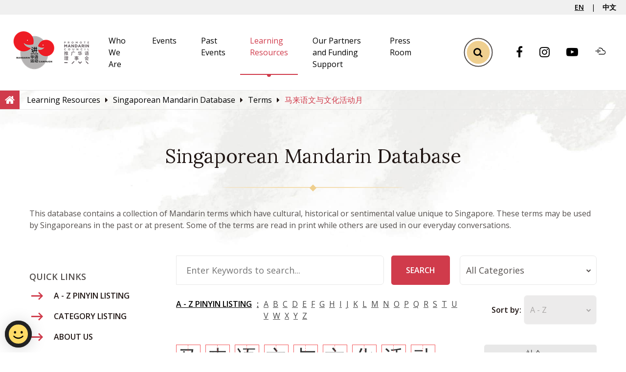

--- FILE ---
content_type: text/html; charset=utf-8
request_url: https://www.languagecouncils.sg/mandarin/en/learning-resources/singaporean-mandarin-database/terms/bulan-bahasa
body_size: 42473
content:


<!DOCTYPE html>
<html class="no-js" lang="en">
<head>
    <!-- meta-->
    <meta charset="utf-8" /><meta http-equiv="X-UA-Compatible" content="IE=edge" /><meta name="viewport" content="width=device-width, initial-scale=1" />
    <!-- icons-->
    <link rel="apple-touch-icon" href="../../../../../Custom/Smc/PageType/apple-touch-icon.png" /><link rel="icon" type="image/png" href="/html/Smc/img/common/favicon.png" />
    <!-- stylesheets-->
    <link rel="stylesheet" href="/html/Smc/css/style.1.3.2.css" type="text/css" /><link rel="preload" href="/html/Smc/fonts/fontawesome-webfont.woff2" as="font" type="font/woff2" crossorigin="" /><script src="https://assets.wogaa.sg/scripts/wogaa.js" defer></script>
    <!-- Google Tag Manager -->
    <script>
        (function (w, d, s, l, i) {
            w[l] = w[l] || []; w[l].push({
                'gtm.start':
                    new Date().getTime(), event: 'gtm.js'
            }); var f = d.getElementsByTagName(s)[0],
                j = d.createElement(s), dl = l != 'dataLayer' ? '&l=' + l : ''; j.async = true; j.src =
                    'https://www.googletagmanager.com/gtm.js?id=' + i + dl; f.parentNode.insertBefore(j, f);
        })(window, document, 'script', 'dataLayer', 'GTM-MC5NKBD');
    </script>
    <!-- End Google Tag Manager -->
<meta http-equiv="Content-Security-Policy" content="default-src &#39;self&#39; &#39;unsafe-inline&#39; &#39;unsafe-eval&#39; *.googletagmanager.com *.tagmanager.google.com *.wogaa.sg *.dcube.cloud;  script-src &#39;self&#39; &#39;unsafe-inline&#39; &#39;unsafe-eval&#39; *.googletagmanager.com *.tagmanager.google.com https://www.youtube.com *.wogaa.sg *.google.com *.google-analytics.com *.googleapis.com *.dcube.cloud assets.adobedtm.com;  style-src &#39;self&#39; &#39;unsafe-inline&#39; *.googletagmanager.com *.tagmanager.google.com *.google.com *.wogaa.sg *.dcube.cloud *.googleapis.com;  img-src &#39;self&#39; data: *.googletagmanager.com *.tagmanager.google.com *.google.co *.google-analytics.com *.google.com *.google.com.sg *.googleapis.com *.gstatic.com dpm.demdex.net wogadobeanalytics.sc.omtrdc.net cm.everesttech.net www.gevme.com www.smu.edu.sg;  font-src &#39;self&#39; data: *.googletagmanager.com *.tagmanager.google.com fonts.gstatic.com *.wogaa.sg *.dcube.cloud;  connect-src &#39;self&#39; *.wogaa.sg *.dcube.cloud *.demdex.net *.google-analytics.com *.googleapis.com stats.g.doubleclick.net;  frame-src &#39;self&#39; *.nhb.gov.sg *.googletagmanager.com *.tagmanager.google.com *.youtube.com *.facebook.com cse.google.com *.demdex.net;  object-src &#39;none&#39;;" /><meta name="title" content="马来语文与文化活动月" /><meta name="twitter:title" content="马来语文与文化活动月" /><meta property="og:title" content="马来语文与文化活动月" /><meta property="og:image" content="https://www.languagecouncils.sg/mandarin/en/-/media/smc/smd/images/terms/bulan-bahasa.jpg?h=200&amp;w=200" /><meta name="twitter:image" content="https://www.languagecouncils.sg/mandarin/en/-/media/smc/smd/images/terms/bulan-bahasa.jpg?h=200&amp;w=200" /><meta content="2025-09-25" /><title>
	马来语文与文化活动月
</title></head>
<body>
    <!-- Google Tag Manager (noscript) -->
    <noscript>
        <iframe src="https://www.googletagmanager.com/ns.html?id=GTM-MC5NKBD"
            height="0" width="0" style="display:none;visibility:hidden"></iframe>
    </noscript>
    <!-- End Google Tag Manager (noscript) -->
    <form method="post" action="/mandarin/en/learning-resources/singaporean-mandarin-database/terms/bulan-bahasa" id="FormSMD" onSubmit="return false;">
<div class="aspNetHidden">
<input type="hidden" name="__VIEWSTATE" id="__VIEWSTATE" value="hVIoS/eqnMySlHpBRUGszk8mHrY0BUZsF5TQaTgAoElxmecZkgIEgHNFQ82gb3xO+6am4mmAhwNc9rD+NO7OCBw/o/L+VQ+PYXvRXZIFav5gW/fQe9fabsXlZKMRvVsbv/BA9UINvvUk9oF6IUZxzQhP+OeUX8HAXcKNfilPMTayK99ut/lJ1aXH0hFSMQTzs9Wur0rAT1QR1M2U3y6iGHGUQZuZhHq6uEc0E8e8Yuun3d/7EYuGGh+wiQItdC6H6lii7EEN97xBCD4MW6We4CbQOjvc6M02pumsicO8ZsS+2bGQJIxY5rFCFs4rET0Sk54rkehpJwoXwPqbgL06/8TU0vpyzpm/6/uV5azwFklr9yVLnCiCer5G6FK0LGcqZldG8QacolC3FTK5BB/kJj9t7fDWMuFBKMbNRuqlm7oFi1JROKZJVG+gwBaxvLrc3l3kOOGXGZ0KZh+VJ77W86C6kngfmjGRWECFBID1efYX3gGUZQZ7HLSEt4rJbIoqCtJJJ0vlywfOhugqNyhfO6a6QvT7YY/XmRGHN3o8xh/S7CogKlgXXyco115nLab4ZBS0gp9PN9ex9rJPHqfz+eJ7PJy4DNcS9r3BWc+4H46C9h6A0cqcWBAkaJhazR/GbEkfecHGgvPwHU+dAispoPvAlhdTKfSrkcFCvFi+T6RBqeWgbp0gprNduOQEgw33GdKvj1qeZGHRYobe7ssSiGLMVzFa2UdE18u4ppcxWOs3OlIjohMG747gI6skoe7kxuYvzPW5MdjKkoqfQh1aX8OOXYQ/N/t0db0WS8TNYcqhzQIjALG4dxJCqUE/uy5Mbz89jj5fK+Ahm/bdOhTNoQdAkcrpIT6W/Tdiyx4kPQLD4dwkDcNSd49LcJiAlY2QpUxXkaBqI4X6ZTrf8CUxb93m5QPEvJVGEgmhpSMuaGiV1+qwlIrWU/DiuC2hemtvKnYxQxBUho1XPJsQpyAiZB5BvIYf5r+tHaROb62jGJwX9/yuB8BAB7k8fY2izNYEr7m8JmoMd6yS0qTN5W8NTRHse1NQmv73hi8eRHlZ45DZcrA8AgAYff7+IA6XZQTBChi5lzcLz6zL1UF0ibrknPsrBtnDZ3dNK5uFscXDoM49fJOUnXebAyXeBiduv8Jy+OWIsa3aVsT5/87MnjFNTbokfGA0VDDAhd6vR2wnyJtgQkXkz8GfCLJ0H91MqdZFiLym5Rza+x32m/zFD0pYDcGF2GdO4obqN8nNl/CJUgjczvvoJ5sckEvR1kAUJgLEFDZN6r+zmJhnueWH4LDRMgHGNnBZvoNkOOkv+ExYKMHBncWFFoj+8V3XQ5pvPYHDNX+CmEEhW3FNR7OtGqBMouezcqOCmNMKfN5T9KrmgVsrZC8xco8hUjoXZK4EIp640dWmJchWEzj/rirR0wj+QmDqo2RHSJ7zlWUTgyaAL0J3n/qiOdLvvZwdAItSxCHoKwkLFoFosGTfkiidLKfObBnkuKSvm1didd49tmTZiW3aa2NUZp3LxcRhcMKX3kc1mf16yr/zTTpdVRXm/zjiNvsDF6qDfnimZ8iyUfX8ouxbseRT0BwwRFgsnMZHfOw4V2opEt9fVBnE5Lu+jjgJeS7yrJSKrylxcFjfyz4RC6u85rTcYYN/Q2UshSyugXD0NQeqajLtho0zErCm4Lh9NSo3ndX4RBmCtlQ04w3TTXDXlp64IY332+pFd4VWD6EPAZ7nRQ7u2BXwo25eF+mi0Xm1/6sFk8wnF/XaPAzGJ7/hlpyiKYCYkGf2KXokAj2EBO7s7vq0ZNZVrIXCqGxOSXT9VTp1Zs3yd/mJllzufhWEStROj0r2H86f82de5ji5BiJMlpurAXyVAKnvQv+yv3/hlDR0G+kO/gY1GhEvIV7M4Gj8mfxe76+MxiDHKmT1SDMt0SlMxoFQrrxJvPRjeO1O0twGUT5vd0jzaYhA24Ylak1fdG/x/Y2FPfRhbGRqQpxnfz3vGCvPv0q9KWeOsjRLeS4F9lOSaKVDiHqHlKZRMJE0+729LC2Y1AoYHGVpinleBpv+/uaCLweGLqGNQzfvUt2/VNNMZEjfT6pOiv+EIopDJ4jKMNINp/EFrG6VytLiv5c9haZePeLj2/yB2qyh/Uf07ew58X1myP5gOhw/mq+G5pXobh4SKAPu7gldHLvvCspJy+fg6dE1kCtY330UyFr6GL+0iQMpNLEmSGi67STkTE9hP1UEjxU7hEX+DboBsX95xSWnh0Q04UofS/Kn7FVcMl2zJig/GXj9hfQq0NZ8x6OGji7MtnsW/p+7Ao7NEQz88tyocHxE4McSGuBdPA//oN3Set6RJLZUDgPfjX2amQhn0qMfzKACZgGmyP4tlQqpc0Z9LrEUp0ooJfK6wTkw7Xth+VyoJOVxHb4nXyXbexYEEZw+AEDG7Un5k1FgXMnuey7D1iLBJQETAbkH6kUGWuN2eKow/OZQ05q4paKV2+5CIe4wRQERc6+X+K5cKciQBtXE7oMnWXEF5l4Q9DDyglcPq2uYLdFx5o28riokDwwNiKi+RamG1WAri7bQYh/gurRko2jJQNPVyGjOD+OdUGIqrZhcMPwUOeU3z1ekCO61mlL/oJwrdQkCHedW6J8tM54ML++Ju890aXDveLjPzU1iFqZcbHhdVTXZggudgTkGlg25rVv+GPMkjveSKcMq72FViFgeIz5XR4wtG9CPpDzUupEia/2S8ZT/5a+8SC+0TgEI6r8dawSrNvBCsH8WhXMN24e4NHom0vgyuQnIe6fFbGZYGQMg+K6P0S7ctFtFhW/e9wtqWmBnXO43nRMk2sHd2JgrUHyRpZZFBCsxVImU2vjAnSiBH0uCKLh2lVwOmAwZtN94hkEcquXAiAI8423ANGeR1kI5R7cO12YbRYtSX3S80wy0fjY+c+8klbGsdsFKw2PBk4MJJyE6YlxV8Ieodj2wHI0NbSifwybIUfC1WQGXw1RefeYg89u3hKdE/NbltzKwmVCQtTUR/wgs4LuyYfAydRWT3L5OkpXUZ+AQAX1Bq6f/2GJsR1d7G5RxHhBfrVE+VtKTEql9Z5vuulD3dHT69Wu2rc5Xvf71Wp/zYHNj1aU4IR9kGqVB+oOitB6WHlpPLCbqgymHPhDWy99f6Dx21+63ZLQgiMgl2W77Eo82QudWT41G6FbxnDOJcfGyvzYMY7M3gj3m0SXADbWPYMDlKsz1kaKLjslR/RHVe+36a+LB1PNQsukUFgxCQrodTTGCBp8SDgBi6MC2wf54ccvdHWSNRIm52gaR9TdN+50dQJi4KsMW5Q+A8OSY1ZdpXqUYlIs30cBXtaCR5cDUInug43viNzdoiKBRS9/82ixgRLlouxAS7G/H3NaUARliUYPCxPnzh7Vx2VmiOFtAJ7jh2UMaNrZyX0QaZ5//ypfc1pxnhV0QC1iHD6rFUfg+I0b3k/4/ryfFIX1LsClxmFiGZvjvetN/yDfQrGrtnvqy2+esIvjOXvSfFM29ieDRvlftwTlukUoFXzusCpEllaOPLSJPMs1zplCF5hRSsxFyA75xKHIWBpF4AQTiUEin+46qBdzjLKnPR7R8/DeuFeMbAUUxZXa+rqfRUGWGo6qMOh/dLvJWesPBLvNfSuEgmnTYFtDOl2TOl3WlA5RhSVL9zLxuuJULOnONFykBf2YOTalHLIHbaQvFoZ1Uc+cTAY9qPNGU4YfHobH+Q3F7SfZRsb1EOrajXjuO0tFfduzXIop77Ka5oX938jsYfQSX6QFRe1ZjdGsVfv1rhA+XxQBF2c4oVBdvO1lsCm34lNETuRGggM/oWUPzuWtJSZjdFA5skKLQFhsHYPbCC/SdiJjUa2Vsz8XBlgF1SfHOSfMejC22t9Db3dBOrc0/ZBY0VpMrEmbaEUndefnJVXSK7VIt0zDdde88vIAnarzg7WCVcPd6mhAhX41X2KkCh14RG2JCvK/cSzNsuW92HlpvWQ4wmpZyMm9BCigEhHEO8PqMSqSJxAj7t5/WOI/c1FK5l1rSHnNjWjrS9JDJz+r28uZo1ZY3+8y0+iZbyfW9bOpdNx9hOz0yj5G5oNmJZGtT7OV1NVgUVI3TTJ95ieLj9dPGTMy5i9rf5fgg2C82k0Jyp4X302ab5BrynaBDY8HhD1NavEDZ+I1B+Hmf/[base64]/B+ukv+xuWl40ZGYEltSEBdqgDZusTzjnKmAyviyJXkcOSG9uJU90KgzuXT1roM6ERm+c35pIvH9u909PddcBLryo2gzZFlt7bULrLOkPvMmQoCxrwrZ/[base64]/qdkxMgefUjOylu3xhwE3aeMn6sNVIXgLBbReKRH1F/RkoS2kx/v2srZFOkfR4rmVETQtRHAXsAqAMhs2/3S7YYaExgNZGL/6GLrQ14g9fE9MY3Vi3IvklYcoDQ4ZaXINhI4hiAZNNRm3SexCEugpMBpnXdSphO85XOzk423vVTmVnYMf1Ja9z55Nb5Q5O/G5CCNlFxnC/XdZnje/tmuAblaaP+0L3mhRYknFsAQSame2OhnomAe2WnNIVuuqyEtr9UrCItSs69Ral9ekFfNrwISN0i+kxhfeEFxv+ZqhP4hBvTaFSAKAAL5FfqC7y+/v7G3sOKPwVXwsvKBsVJueb6J8JzRvcEuBd8EwaEMz+OfU4MZMT5+OvQONU65iwynOuAiLexyS0EVDU/PDHvV76Pqa4LnDqbZfjRVc0gIjD5iZcoyuM/Wa/i8Jf+JZeEjEqFQoD3UevHCKJd187oMngu7WoqCjmvuu0c5Sgk0D3wTZrMu9cRRpUNuQgMPJMNBLDAnWXmPhDxPmK82j5+VZRR0W7jTKvmNHCDooKhV59P1NfLdl2oLDtopyboODVlbnsQ9XC8rLYJQhKqa2bAjI1VqQwjp6JUy5d0q5aDC4GvGcFIMOzJHgl/my+GGQtqNbsm8c3l8R+kXagM+QuPEF+yClj5Dmn67YR1WeE0PbSfjaGNynmD+7VDxu9S3pIjqvoOppa5kFB2QtFd7XiF+yuLmI/hNXJlJOWksuPPjnhI6ulO8EY1yqbM9Js7CutQ/YWGipNpkvimNrJGk3n3hDDMleOe174f8iKgIvc9vUGY2vaK8i1xIn0eJMAsNCeeeV3CzsPHU7SiBb18MW3HW8z4R7zc+CZqiWempH4+/Lpok9RW7Wjwf19a5xY+cc1+xqoZqOdTJXyP3U5K33aI1ptf8APR9UWb8YFGaypoEDYA36d0GCN/a34Gg2HtsKsPAMdwjGg5fAt5MV7veXqmz9IK4emCx4ebuHHnOBxAjiPkowzavt9OQ6vyiZzcg4QV0upPSC59kktDHsPnnfHgdmXfSHNt7/+PDDc7W5iRUD2GnauUs+8k7J6mQCaLh83UkAAsE6q7D1p1pQMp88KIsUZhG9hlcsjsOQjBllZfEM8uSDy+DVnl0qQIvTcAqnAzoUgt47A4avssSbCc+VOHS5VV4E7RgeR/[base64]//EK8InJfI/PNPrEHn1naeQ8oSTKLJDR0vbBXtLTaRKvBnAbsMX2R4Okxr2oiqwoCJ+TuCumuCZ9pElujlt+vT7S61CsUe/QXPX+6FXhycrM52Ju0MIfGucUH93Y/rosTKPhW6GoEMWBUtLZ9LEoBfxRhesWmufswPqNsBF8vn2Csh4CSql0WP42NiGkp7q2G/XIbEy+NNJKHm3E2F36CR/T/raKnAIOs1NG2BSmhNLGGpIkO8HPF8ZKqwjdYNOf+0ExBO3PrI2N2+4wnPcXUwTiK8MigkKV9Vva/CXsfE207/Ff6W3vMvjaeqKV84h5YV7hEL2TqP4ABYJOjW21fpkpgPv9hPfXSdhpJMWYqiLWtVe/zlEKCZPKk4SQboaIbSRT/xBwGf7F9axDKvlUPR1MXp89fQGU7XjdiaJBkOdgbmP+6ORpz3MHL3wtal9NjApfITJzakvTqmJEbrpYDmR2qGd337EDI19tBDDYMu7w+VFkOtsjy8KQmGRv2+TyKN1CT9+c3ojIGDzhfX4rnzWw8dFrKykpI8QKX/gzA3X1APYbyrGPNSa7ufwnr2/ILGpzSbYJW9EIjQQH0nb/pVkpYd4zul2wI40rGHcA68cy+Iverwg6cQ5oy5fvPKi4KCMvTKTbXJvjXWG4bLDTrpvtAdJ/GvCZqSnEIGNh5/GoFS6UPaPSzKcCYgjvbKsRKWkvmz41QblOX51u6IrSF3LFEExf9MJ/jvgMbhiha+6csj01d2NS9AZJNdjpsiQOPBRhZd3YVU2dDSQn3CWHQjS6d+jTTDMrvX18aMGUnd3hkTEXjNVEC/ouvnBsieTwfIOvUIaLyqKEZoDkR+dMeS8mu8ofCmoMJmUQ6EIfd27G1FbWzkv2n8/hzeBJNpjgIr3XT5Sz5KdiIBwUCQk+mj2ANh6R7AM+jV8zaHJBNjKOcRE4ws0YAdQT9Qxd2GGUe4Zv1RgyAq8YKyqTdKZbczh6xP36CbBMTzSoBHgQH3HVNrQ0ZRlbtPiJxvnGKZK+IGUc0Ftdnf0hWyo8aiCi9uyWUEmIkBsMHtfi6yaT4NV1bauWcB/9SaPgHC1ddeqQpO0bKiroNrtPNIepqCJQARdxxTOrAbo0Q2kAbsS48vp9RAa93K7C9Dic+FbtfRQ9oEJmaDBTpiUYNeEJtsRIbX5yblEuuloKUDSHENTfhd7RbYIofijzqUcVPHxsPtMivRZAL6wbSSRL6wJhYDTSWUnOtg8KFL/obtX4EjOE0NZz6fo7YINs+L/EMNIVpnRD1x+yME0X/GDLpRqbF+gPQ8fM5zP6qJZzEDvCnfyUZvOIhZH1GT+b8+kCzEYeMzX/6pFmpN2nC3kBZLKhNoQN2EY1MZO2cLLegzZVHq7P+zAFeypxRHWeFmkUbRWhCaR3fW56eoOuAYKQ7FIuoLxFOhvem1A/WVHgcMwuOiWUcXWSRAqoI0Sagaes73QMk8JX+AqZzX01MI3WrTNM3O/jRv59SRj4N2AqTqUutOVIBgCuYKx3OWvGXMCgL/Q3zmMbgRxCIb4vU45+u+hp24sM88jQeEpbINYARfQcM9rrlUkPt4A2ekqaxHF8eDKxHkHSnHkbgBaTzG5FeWRUTlBuihrlSNY+ZDlwCfsqDTLx8BxbgVIRJpuAfvzxHhfp/X9NxejaJyLIVXY3RLMWKmVr0Y6wM+ksut4dTDa8POK4e50ORfmxBaUGRZeh8t9R3poOwzTDIEHSeXyNlykdnLOFS1Y88NBILSDW4/az9Hc/Smow1HJr/sW8sMAigh3Y0KYSn+n6PjfJYcgEn+Yt0MPuiOc5c5lOsxrkw0djI2Gy+0KhyZYj3Z4bwHeI1x3G5NFZem+Bwj+1G0IHZ/yhaIalHCuGqp1yVP9xsszPPELaeuzH90Mi4s2t4+s2rsMyckBw5RcK6CpJHYo1Tc1OfNaJnpzQjbmn2WmftvAJf5oCYPuCnVjyBy9mRKq/[base64]/LuMITPb0SEMZ/Ir8urIzxoUgMsS1jAYWVHEuRTvHgaI/o3+o46aK/4AWYXHmmu1rqA45815+OAVEwfxEfzjr1oyNegOY6gTyCZyBFtHRCYNacU19u91Cx8ox0SjWipmAo0qvOqUr51uNMrBgqrnbCttZLGp3axZ5t36Km/NgsrRBWYUlSZRHiexhDticquId1f7EzG7DRTFNWfrQ6W0AFwRWdKddavtk24FlsconxBvxwuTWi4JKzGTVL72xeg2PObDZSWMSJLBOooqjNYgL2mCVKKnZo6uwZ3CRV2YBvngqDvNaTr4T74ZKvA9ay6+OQ1AQbGBHazpz/9QWGBZE2w75ZqFxNijh9UK9VUND793cJ2QxwvGcDhlOfrqUTNdPkzh+KjQSmIWTt/9bLxQJ6Lp9xz/SilDJDgKG5vq/D1lLQRvvHEOJAa5pdcUVzCFHeY/d4iVSJjMM3VhfTYvAKSuN+TGAWawpmy+BUPpvwHQkirumebsA/IHX3P8X7m0IjXUbjeYpfZnJX8sdg9YIOfJj83bqoPV7Brpy/a8LwcLYs88d0qyBuxc6VLRTPYWtao1C4CdB/q68RrDh1gjzeJfPliHNAP+PR3fnGhAroHj9GwsHu/aC1e/Qafc9Gn38HdVR1SvdSPm8B2ffXQnCT67HC4j/MhsRBbW+WMTsIeEq4E3+sfhis/l4dMX4c0W+epg+1XIWMh8uHk87aPdt536sCxXfc8gf8mq7qtn94WJqvuJC2lE1+F6VV6PkgOdsXWBB/bJ8QIdzAhEgoRIJ+ye34oNY/EYDKkFa07DVWltc3zPv6EVpWnwQGKlN7OzXL9x8fneXUCUjJSXhq0oxvSx3zCkU7uTM1l6DPlxNNfpLuDY3KLDoQ7ZJBmVkycSRYorhL94oak6Yi5i1M7CFYCB04pg8IrXW9fVvE5ucqoX6FzZNcnFLF8nVaIQ0MlK/JBImDqoG+HqT0C1P8qqZt2UzVCq0z7n/[base64]/INR667XMYCyq65kd0OiRTxjOSUXsvzVbRR144he163Rs0iMqhMVlgFfUZNJ2aURmbFaPjEK7YgQZw3PSw3ISP5S4Rt8AIrCIEK9TkcZlu484AKTg2Ux9FJFJWqgX+BvdfPh/RWdJmO0B9lVITqLXcVa1dEuH2FkzCyco3KmubuuCj04ryfRkiZIufKgvfNekfteDC3Ex2w1yzcubrhU3yGwBcAad6Q3g0PZ9HY6VihAxjf7kAlDJHl6+fhSTJ5tPu+Tcfe45mnJqI1ag1lSdSiX8dDDWTTul02GiA371M32wI+9UPXTAeBkJdZV4KXV6/vy10glgy6g8jTFiG91AhDTejE5OHoDpw3JCD1wV+RiO9UZJTd0Rkl3zGPTuv9VSyKcebCPr9un9zfw6YvCCe0eULtoR5UthGh0j7Msk1fBceoljabo6ERahoBO+wbtB9+AQgLf4uw7hH1wm5Zxy6//FKmneU6pEPPfVgHgs+AIssZwc9VaWpDqF3dDzcNg3KImUfOdtbxBWR8LqT2x5SF71MH8LaErJIkLOszkvkxGEYVkThhAceLa4IUkSO6pWKkfdi3UP60dvm3ySDrnQlyPtELiWn/DFKJS712bkgvL8r7JELHlE6oFj2hoRXz2nsaFw6N23iEhNjzgcvjgMgBDVwXw6qx/PKSebzYX6kJeEz/225vIO2Wp2Jp4Pz7yk8BAKMfC0yBqJqbmQwn5MBjziphKiQjY80zocakayZ9aKmsQBXc2C5Fzo/bzrtcB9VmxtITPMfSt58A11TQgUkPcxQ6dBfU/1DmSPVXlveyHvwSasA/AFfC9N3wFgDfa5vU/Ws2W57Ub7sLBc2HM2l4WoGOrV6/2ivzlqrywOS3ppoKv6tqCvK5461wWO9VyHZrixjJgPxX1POwiYFkeCLHdOseaZIVLWLlc0mYrvU8Wc413T+0hvnnyG8JdNxVHdKmZisWBi/[base64]/xIaqo5ON9W7pSLBXnNEJYGwSDIF4M61/lfFqeKn4sAkALxrZbclKENs7c2ekoj7PR/0Eg6ecBFjoV0qgrHJwteNFti31cguyuDEGECXmJk11M6GK9UmaN45zZKxHUjG0CvWy4KXwKpSAwoXnZ6WHKA3Rp4tvrlNbbKDp2XHI5fTTUVnONC6sd+ews/fhnDIh9X/pNVqMd22qkJZdWbbCFqFDP77Mwura+AENzLs7hnDqpT5dAX+8FgcPXSVDquPSkVf76mJsDpxvUHYAY5gKaT+DPmKRu3aCPUtAvvp21DPt3Ky/J+u0ooMEiTwqtlRZatsPu4vy/4kt+dDsa9EfwNtpHVJ3fJpKpIaDTN6a89n4MyxwVYVcsToVCoOKZ5kWV1qtuJGSuVHy7/y1pboThnfVYIodFVUTsavx9K1HqQPZX6xh2B2ZnL7OQPOtX0G3yhaxH2ZiebrNa5JCG3iydQm/BamUCMm8wmDM8SdlVb9OvBwaHq4AzRRgMKzmqpy5kiKUJt5IOy/svyZG65Q6Y2VRyU4xly5n595O5imrjNSnx7Hk7Fu3iR0XM/V0zXe0s/4comRpHtrg1xiWIKjTOb8pxrQSwl6nI/mXn+a7QnQgBqMRFv//[base64]/lmg9uM3r0SQJgzXUtVorJflBmfmYej0/mad/3NpjFdODCnHVhPbxP+rHA9cHabeL1cxYU3buXvyAcYpGfmfBj5FvKyWn3VRLfykomZk4Q24dTpTaPwk62DFNsRZks+ih/AuD6kTl2gSSD0O8OEErwJOM+ibUAN099tChhOyQgkH9yuxOteTwo2rXr3NUZvq1soh3iPYG5BAob7XZVVARDjXMFpEfvj3RKJo5p+wvwYGAcPSHzTop7UTntr1EA1HGI7lm01p+ANj2eKGbsxe12lKmoHcbuH2Xw3MIfm5T/CIfpy8D6HgO5cudPA8uN76bj4q+Gum1jezeHvEX2b/oUXVHUGb1B8uF5ssg2OMz2S5LF3mpKMP30G06qGXsWMcp3R2JRxODHd1NjZIyHLohysc2C40UtNDLpdMG8G4wsPcnZCF/Jtxzyx1a3RjGzVEfE/NMiPpUetqNFuq0/It2sKBivN+jIgFS8jc1n9OEDGKHKPt3pXRfw571H1cPIfut7U64Xvzw8RaFF+kX6WTKXVdHvWv1D8SSl50fliccQ06+ORleHW8a1Lx7LsNkHvHzzpZKo/mK6UimQq06LZ1XhaTIxfUbFC7QhAxJfX3XG6oMT9O21ErK+/B5W6BrE0qtvJbH4hPcZkYFC+ftzgMRTHr+8Bg1k0KWIt0vnT1tVOH6yQqb0KBhpJO/nwpMH5VHuqpkMLx0PK1d+QTWy8xQJFzekzPRbeV7fgT99k2/iaa3SBTJ8s3RbDARSMijTMR4DlLgodB3Ddsn7/omD7DPVdp7w+hJFTaTRtP8r5Uw9C0fTXP0dwz8D94ibXFKpMZ2/kDX6YH1iN1VIdIpPuzqTkOj8oyqS8p3Lr+GuZERhJVcCpR8YrjRXny7TlI8J7leD0S2Hg8OwuWy29SP2WU72QDFKMPuwgV/V2vRC10harnBVbjpDpiuENgcmLCezZcEfFO2lqQ2hUzbfGgUAJhJaMXy46OFkdmVqJgKGJfrf04nyyt6ZoC7Bw3j4XqHn7KEE4yu7zFmi4lPQvyiTC7XZSVvMeqWZjsFBdHfSio3zjd4uWwxK7vmR2Kjjmn1gwa9dgW2a1bcp5Vq0+EBWT/Td7bfgtm/Tt7iBtIH4JhQLLg/88v3Qlcy1+zASTtUVuVexFJoDUO9I+pT7hAGCmXIKRar7DCwKxKWjjRY0454A9UAo/4jWwmDZJv4Im7Kc4lkTb/BS4C2zRCo3VHXBSk6Gd/BQGdg9PWZ08XsXSvBTC2HrjY4ptXX7On/xBjCTwr8/QJxFY7P2VFuzyiByetu4qALgsdlhkqLo/bHeaN4ZdAU7RRAKTWAEozK5J7TnpP+pWZ6APzui1rkN3wgTVh8CoqQ+apQfc3Rvf6a+lMcsDgcrpd/AY2GOKWnuYe78b7j2m1nIRnkDZMKO/w8uyMw1Qdfb0asMUwpf1krpE4HdXHbdkyEOZdNrmm5yVhxQAWd0ny0NEpkUsd3+dR2VL36GzFdcd7TQ+cE45ARUVKjPGBe+3iukDvlItNwG80m4faHfz9V4mgApL4DCmmzfaYvRerNV6PTUhWjhtbHcL2vkiEcw7Px54Gr1V09JfdsQXQUduW+z7T/xOTEL0nrs2nRljX9MYGFeJwlgEJD7fY6W7rOMEztC6wBHdD8zTkWvAwDQTqNYwjJ9ajvX6/j7ebRpjasIDD05T3IapXRrpwuljJYb1Ixus6kyR49wEGZSMm444HMI6ibZt3rHI3Id7/38Zr+NaShgqvbyGd/k9j7cO1MLhLNELwgHsFvQUYaO8Migh5ID6L+qWfISXPVPVPjELVItHcC/3gunbVYKxMev5oLztycg9YPAUyuZDeE+YWk7kKS5fWEOOEOXOoPpBFXiN5dENMo6JnIvJ50Jo0dkcilyKwzZLhIbS8m+pXXISTCtrKKRTmfK0M42YBw3qyDbGmyVJRPNT2NLu+f9gwhfn9Qil0n9YVLfmibYX7Mrbbt0p5vLfdy869j3zzPpuqquzoxQLBE8Dn/M232lG8Kg1ZEo21P19lbODUdCFlwUbOSfEolpr4cWuROEJKZxJAmRpgs73Qp5P/Chr1TFBjxbfGkqtJJJCVypRcwTJ03qW6tOnKqOtQ6WujXdrzvu1VuRXNLfxhV6NyjQBkg5VACY5oWioNGNbVqjYhlo1QkWeOYihQdIRKS3K306K5SG2vkRtfG6H5nE9k0C20xbL6/1r24wPJjVOOPbg99GKhbKgwYoYmIwt1KtN7YFN04pp7tXa/mxi3kVEQl4LHeDUyZK8E+11C8NoC/V9zgexFkSzc9OukEd+k7wr3hG4T/1Qn51Xf2TAdO/76prxkwakCqx593Bhfj2+4pG7uSzKSKqnNmFPPoTQ3463Okf/Q8s9OUNlWn+yQ2wNKJbFy5qjvviZ8gmlXpajqY7ZBN6+3KoO1rl5SLHBQjXWoSJyUzY8DWUF0u20dq1G5ZSHo0XoAPMVjpiMpEJSGovAvp3MLbziylQ1TaqEXVw3CiCO9FIF9e8BuG4c3jvK0+Mroh/96XzKUrZuhj7VtnJOQgaAzgcks5ULnrJ7Pb3CegI4jTgwnuj2oAcRqqYXyfVCSk9GxmQQ74WRHQdp9aa78Qh/SRKEV36aS8xLlEgO2qDnmwp6RIpy2MVzRGR5n0vXqRB75EH7XYSqLkdL/eWJ4gdsgRUx4cG+wnUpQMp4W48DPmAqJ2KZanwuGhF12l5G9J6NBVIX+kDkRMZTBHgFfwbbxcbf19m3czOilPpDfLwFBSfI/mn17AMLO5dZp/Yk0kiqY17+ELsRUdHssd6x2kFDmeD2oHdL+VOfOuJG74Oe35odPXU6VTThmpRA4TsuSgM5Nt0XlcPB5TjYYNoYSyp+bLoa8UpFqnCv4BLZZJ0Y97Q2VnLKK2vUkXvAwSf6o0hPl9OVVQ2Lk3QtBf73rvVW8LIEuqa3OVZx09n6bSoYL8X736gpG8gda/X7IMnL9HDNxSqSxNSiLK4h5DeW+dr0LPUNHSNDrgozyDL40vFONLKZOEAsGuLQiN32tJz1juxREEhFzawNkYsxAB7guaGhYcp5lqO7fr9mODSGCeXnXRh5S3ISfchGrt0XNQvhG/bhupWUbXFrd6l8vjTiJPjjWsC0Whek1Uy3nZ6PTJgrqWdb5Ea7Rnw4sUMuIVrTl777lKi6lddCLPx6/ojOC4FSfcNBB8OrnUUbgizujLaL3UqNufe6eM4OopKXs0Tsu+2aFCFE9JVe3sszWI3V9P1MuF0yp9LpVjFfNeYU0mPhbVKMnNe21jZRjby/[base64]/TNDOV1ABptjumHddw0h8g6Snpyq0UmdruvLWlCN/vp7vhojg9wGcf8YRSYNmesi3H8KIA9fFVOSupsrqDGf+IgqcP7df+bHAvHnULlyJfQTnlswKux34S781r+oGKDx93V5rhWlSjeY8W27DY/CqKPa/DY37zsDTXl8u4xzTUlUTP+Q0iHktFd6fAqLJjp+AmNQd6/PN+PyL5dubPSbb5zdVsD/uwPv2/XtJ3AJgzyI0vF27DBNqauwHVzQzn80GOhvBTk3SY3VahrZmrPwto7bwzU9FAFyEvlGK8eNkyzzf3rkl8fun+k12c+VKqbLP7vUu//emDhfv5YodXkpLufnPcZzGnjRXuBVAqAWLPtvRN+xTVX3uEq7/+SEi6GLjggO9gbHp/E+9Fqxw13t3WgdKB2J/iXsnw/zonlkW5H3+Te5kCQB2cqkDzr1zp3T6C2D03OGc1bRybl5Puw/5ixXDpnso0E6Ht3f30JOWkXkMQP4op5KTGli3/2as+c7vmfjAwaPrHRfPVMGw+x7hO0NbyzhCrOPXBirhC6Y7ggWnjv4sTiasZ938E/[base64]/Wg/FKxSmTNZ86Q/M1jHKKOHpq2CD7TEqJDsVuEWd/SjRL7dsWzPhFGZ/OtCDGYZdBPq+h6kGbCXqGM7EdTmMc8O/k+po12kVuZNIuaoLh5l+kgSpVcqPevQdD4bv88v2HI9wTXYL2DSPVE2QIzgbUAjIvcSbK/kktjvJm+tpx1yGgpuBy78lLBtu9PgeXrxWCj67NXVMXPqSFpHHxS40BDsnFIY2FL2hTQCxoJ+XIGDRjyRoAxu4ryIB8MnPy7HTLDcr2chA2Lo1TxpXt/t2bB9E3E4Y8IDoMFIreQlZjVKea9j/biyaQutnJ2DOlodOOhojGTdJ/[base64]/kHWEQU4cfncLaibEWwz+sz5ICtSuQD0h4yclJm7Aldl+F9KYWGCnZAYx48ARdBYfcXZ9JTTalUe0Kpn22es9R+8RnooRcmSfJ2CPlbcep9d4Kc54o3f9W3PuscuDxJggJcna6S4EAl6VaLS1nO2olN/2wrf3YP45Hqs9dr6qwrXnv+ksONvKc66XM+AO3csS6DoiBuYcECRLEMYw+wcDsALsG2CsmZiyoqJswjarscR0ueB6rfOrZ5AoXSl8iRZIibnk1ldf7JkkAOJ9TBAwI0vDf4+H0mnYOkleOCvCaRRtagqeLOwlaEJYFQKrdAZVhxdeynK8h/jhScXsgv85n92bO5CSfzzEir+DbzgzCsBSZRfNNXpdGX4J8jzgS0ZJP+dpO2NMlc4hJHyTA9THMyeEUNSLVxIj4KD5JBaSWSS3WLki3bWfJjbG/iJiRbYK2d9+Nlt2paFxWExY19F/8IydIlI1jqcg5WyKME4Hay7JNa6mB3IlJUcYtrfqv2dSykvbFH+KX3SVv3oqU4DrEnDm/WLv+8pCW0K2ljWd3WYAgJxAmfhiL2uf666jkNYNibCkp7PbyQYwxEpbEf7K15VL9TC1j8JcwFlU89eTYVK3fMOPW4R9jf8e4yJwtaVLs2Xta/ZAnzJcnH/7xw9x2ylxFr/O5Ng+itEj09N0uEdWg4gGq0ThowNUhxv8+/o4TtwdyjBzcaXXWKdQg24TojZI9+vRqIbUKEqOAHftcfTPm809OPdKuNE6VsI28L1RELn8KNBKcoXn6CwzRd35umwTMEtfys4XSgySuZBQqNue/4wnBU/NBYbwghPh/Xz1P4CbEeJGmb/YufdUe0AoPtsEJRrewLUdZiIxJq1dfTp1RH2IeMHC2Xk312r/gEGKFidBIVR/TtPs9RrlfnjZP2vxvijtIlg67fisUq3Q/1+StawWDhFrUNz2C7jXAmt8ID+XHmxPxCQWewa5uTm5mfIuwS5X4A4VKzCTKhl/hIie9/xp1AVfjhQ+wQ33Cq+HwoO+cSLWSFZtQli+KCR6+fr6MOrzhQaFfXPt8PDkzBEuT8wkiyCHOmZOXz3izXIacjOlfyA5U1kD1SJza+a6j7rXyKgHFjtRs+5MqbiJqxsuhl9uNQcgO9ZQgpKTyr9ZXJbNq/95y9+fSnRovMXQhGXD8NeKjJ4q2dFe2bRAwPUIf/KLhGfPn9STuy1BUMnuO8earaSZww12v/JzfQDoz2cUsbysasth+SAEojQNq0fFPkfo+rUp6UhZP+XFBUeAWYMsqVNq3H4N4pTODlpdQCRjxrjOxc1A9HrGN/GwBtMGjNxsjJHZ6ZuRhMAxy2uff6NAfLj+AU5MDk2l/HrLE6hBvNss/PALZRqB3hq10KeJgvuS6C4KZeMX2qub0v07qHXuWLo6msudqawwyWSV1bs8N6X/[base64]/g8fN9Ww6JG5LHO2zOWOiDG3S2Py0v74PbzYjTodhkX4oOtEIdld1drTuwJu8kSBjAD+L7TtIBem5Ww5WxJmenuVnuto2xbpYtldgynaa6vLyRXuGqRfGxJV4rmRP3iItOrpcS/edKqxuyIOZe82Rr1MqBahk6YZWb9XvznrOb8Jgssca70qYQikvw1scPSCGuUsP3ctDfuJtj99cYFbK2t601XL5CKuGfjSJ3Inm4WxE39M9oxifR/gigeqBHgoFRyTUIYzV/UcTykTczHw+MtxzJnjt/9q+1sdHe+eOrZe7YNoZdpOm/g6M9l/ixX7lwBM3OgO0RU4Yy7xqWXTuYE1WjzjCL3FhziR5gQylqzCbhGIhErx3RmImlU8XyslRpCe/ER0Cn9ILo3M4LhEcn2fx49GKmAaJvco2FvnxAjqQuu6/QW668j4dhlU1ED+rB2Njt9jJAe1zGfBnrUmyya0zDK9TUIBVnrv097OGDH1Q2TgOad1L+imMPbVTVhYc8Vh+6cQScenTHt9FPEYw047jOjtMU1WrXzEs1J+usUhy/Ar4L4ddSlmTu3vE4JhHyMwX3c0GH5+E8dlPIy9WpsYOPLLt8PPpIRqtDLvQbz/Bm0Mtr1dVcEQmR20gIE65V/oeQMd4nEQTGHu1MlJHQmcN64t1NEYCPTeVNZOuuwLsWqTiS7h7emNPJkcZ8Vwtb9+MgWvrZRCIzi9DzrRYKhIfY+kDX1Uzts15GNdaaGYQUdJgXY+RgsJGDMTyW/FgIwJ9WFFDhqxcGRqYGrVV8J96hc4BWCzvlRb/3xDro0oJnK9z9YHk4/i/7NNiKyPT2EYoBEgwY5CBVmv5NzuolNHzgI8VmhxhTRg5lBM8537kOoTghUOKo/s5+WatsyDPGStHdkKHqx4ZpGlQ8GwsXKfLGOUiiHJeATmPxFS/9F8OrMfMumFmnHk6nRe/PX7P+0hVNX3LiQ2zUbxPajFdNtBa8xbXS2GiLmx9LOgGJBhfsIrraXjFXKVKgkjY8G0ge8kvQlBv+SIzVeLvJJkigMmeBWsg4bWnQBOlzuPNnBmlfZeReZFWmJNALJW6P2VDLWmUpXVy8h7glTDwPsxH4IPgJPyl2evcwFitEp3bGRa8g/2xJp+EYoX81lkgsCZNNKI8bbt6L7oa4Fbb3LRDYlBeLzT9xwXsLqL0YqTXfQXsRyoIWoZn7kWQtjvIqMXg9wnIO/u4/3yG7VWAG3YdyVlKTMU/Wtl/YVVS1W/nzofh7wxsjIQWu+CRsgxVZFQE/zjxilfcKFD3JLbm4wPRukISH8WK9Rl+9jT/tnUuORXJ9g4JOsUtpmPJLVncl94X7pFyaAFV+E2uqrwm55sxFcvtzu52S5I4uKT+dzds9rvbKLzFCDpo8B9ZgR6cBiShAjsWw330cScgWIpSiT8fLl4l/fWDC0N3FGxlHPWbZDB/lLXJuERIB9JXE4n2UlrJdphThWHiznWnR1BXp/G0QpKzjtllimRYrsY8107eRoDZWRf1ovK2yjDbCTp70213CoGUYO53R10JIFP0CSfHe5HHHgKvwc0l9lv6ta0FIyHD7Xe5NEtR/I/7dkVoc6Axk7DoPFi1zkbMo+10vaFxQU6HLKYffgwizhW280u6JoV9KQd8lxeVDo3+kStOdiaRfGfzG2Av5wQl7ETLybWLzJcNG5AmY6euJe+x/LBeSs4JIpQgGCdqnRxpbzlB//[base64]/TlZtWQSPRCZo/yKHumw7qaR8dhVDwcMm42af0WkNkurgC9q+iR32m4he7Hs9k6Q3xZzamhVHxudB6/tDKm25SdrwrKDTn1LshCjnqPEPvyVmQz2NNUz3IY4sliJzJGQdGIXhoVxovS6HjcuvWz0ve8fJdSTrJz2yzgAkSdHFkceSfeg4gR93JhMSIPXx9WZAEY0yGRVCe1Mi1Qqkul2D14+4LJMc4d9X3uNbZcviJudoaybfemPZplE5rBVJ8ifj/[base64]/[base64]/tOkSnlLscVV7Rgk5QUjscmcQRG8tIm8qD3EhIGAyIhP53efVDdth0GU3QbSmI4JDkMK0BWG3ntyZDlVp3/77I3dcVUWsc31XhCF/4X3hTMv0bAwpjQB/VxeV/FL36s3Oqgt3O1mhqDC2ghEzpt9k/Hi/z4AgQ265z2kz3/bkYaNeah/Exe8YRdDbWJYXmfYT7tJ5sl3I8EaDSuilHEAfrJpxgl6SPQ/V2UhjUdm+9KuBDs7roH60xdPETEbCdWvsXbepGYmbmYIqJKEW8jrfVs2xkcpeuU1uGT6BJbdZ1xPqtD9S/rb7o8EAm9j7RE+zZipnEDIBZr0b/4GeAfsxQYR05gC7n1k2eZhUmt7YbvwIAou6iY3fats1vmVa5wgYD9e/LmtRcHynyn4r2ulnay3DPjBEBqUxDTCAEJ4t9rdup2JLhhW6cyu9VLplb1Vd52m15C33nzlZuwIutCKX+NQPkmu86+0NMClIs1OiJiSFiK1EnZeUAuF/bl+MX0gxd4IfimJFaQAqTF4hQi2l2VtnZRa07Qw6Vq2liLAJPamXwQTif7uDpApAlsedBH4rYmmBjf5cEew0lYvNZhYz8ehutnPNer347zfTUSVZKAqLatMS/ESgcyhYJjxvTDGPMrLV2lFS/Dc98UFw260W+qa5/aar9Id0yZXiqeiwHSDvIpBsp1mgP56EWHaIsptRg/T0hvLYSWLUHGAV6EVUqETrcY8IM4DkNaz3xWSe+2RkQhwIq/gMu09r2m9e02lRjc8MFMYVYssXAzkYW2KWRDNqAEh+DuN+Cek2NmiAqQ6U2xoBHwcmGs/[base64]/UXLix0hAutmrehyJNW2sEpVi0D4H9ugizerDXJ/8ofgeX9C3DekBPGttk2LCoZ+CejsibZ78m93YwN+HIT+yJt7GFpmeGMmSdMAf69lxy6FwO8+UiWdu7cXeRtfB28F8Eum351/moq83k/pS4maYwFRRNBNOEUxcTUuR8itsLziiJfU1F/cJZHEx9UoUGypbmwC1uE3lD5doJN6xBd1mtOcU2JxglkoNCalHGTZJ3MO4BqNxFxBYOSArTuzCFsGli9sM6I5+Tjj/1pzI+GtZd1jBNLL4TuE6A0P7XxzN6571A2oYj7H1WLT3ExYrLyyfcx0dOCQOnFpYsa0JM8ob1VOvfHdLjPEF1iSW9tT9Fcu3GMUTIR5jwSH8S7AibZwtPIJiYcfG7oJoFgiUEXDc7yaxqtQARPdCW2XBhv8EiCPgMai/B8ue2PepnolIktGfMpcIOjqOoDBAZxXz+b917pKEmfDOHZ4u7ZfzUyHPZVIBOFPYvDohvPtJUnexeX/htmsHJH1XUjJINhA4aIB36bvMzud1hLPNk6vYpPeYSEnBVSaE1Mj86q7fXd6s4QeA8wDp/nZ/K9TU7MoS+JWLJcF8BACKuniMCt+P8VrwkNT4X/89Q9HOrez+Wpdvj6hsjw5IkmCJlA8hECp/d/zykWF+HK5tduDxawm49L7mZKjHWxqzMnNN+AioSn8uurKbcKhnPUw9aTlzYC8+R3ua9IEw4tqLBZLBMdi3Og9tNI9qQmQu454L5rgxLq82IjaGwqOWxLgtBLBmby/P0rWEODDgvxvJGn/OZTmec2X0AiP7ShyGV1qOLXBgYDWt0PhEElp+OQ82heotr24NczcbUbDEdyuw7lGslXfcnJ2YNj64msjZRF6kPrFsuWwjSjwjMoaCF42nS+7R/vRr1MuHy0vw23OOzFMSk5JFEtcyEm4UUnCP3ccUg1MSNuATW/AK6pzT6qWLRiz9nBzMhNWqMYkx5F2ZihG6h99CNIKjOJLBT1sOjmbxdQLILdzEGUvocLegIrfp3o7zeKwcRJlPccHwB/1ID5ITyAWu3qjRBEYhJxgqY4TinV1g2sPeRzh3/m32A/k7miG9syYWjDKYgayLjpWTvi/Bzqw0pMlxFMphb6FuBnzsP6MWwuT8K1y1aFv5oAm2qVS1/44MUpvzcqep4Qj+zJQ/aC3azO8VJYCxP24wsBRmf1kod1mjX5Lk8qeVsbrmWDI0AnoLgYPVV6XK4lLpoCjCvCwPX/j19TnGP7jXtstb34JiRVUFPBfalyZ9HfgAp029tkQGdfzO36tc/qpFAYKwgGjSCEJ66h6Bs0qu0jr3Co9Kd/WDn/XqJn6BUFFhgn9Kpd1ppVc4G8ddG2Xcgzb8kM9W1aw2YtscZZKZej+y8FrqSLRF+qQVOcMMZtS2Ls3T1buPisPUQct0wnivuBGo+CU03Lu/Rhzc98Mks6C/7Fv4rlHjiEhNTmTWxB9VzdhHqEpefXJHuWbnCYnpqBHZ28tE15s0FV3r7OA8y50O4ho5xeSML+UfPiZnFCuLVv06OhCvalCaPh/rWNxWGnfWdY7QcJT4kJgDEu/yen6CHMmZZ0toRUC2U8YPojvZ9sfT/[base64]/7CXrv4IFF2qMV//jg9dKI7ZXoy7BwtqvJ8QFAZpKgHsNfHszJBF4eUUIuUC9/YgsypjfwDy2GYroWFke120ZTN7OzUWx73i5eWbRxWjMxgsLIVku2NqrLDpSBShh8qMZ84PXVCmqFLcUkOg+0pawGz6L4RFq1UDREcA5V7VD6BqUX96Wu3VyBckj3yS5I34upcTWvfXQ/Fv5zi+4hDUxj4VCZbopjAIWUNwFK4c8mpGxBxiwfJRwYGRxfO09AdsSrcGbE/zfAJJpQJ5t7t+80aAOcfTIqYOOX1eiwc0jyO4tTUi/l1necBmo9vGk+4lkfpH7u0rkv/+XKO1x/SKzdf6x2BMZMVHyvPgra3hxTAM3ZtGf4P/NzBZypein1a4fj/CJ9CFYGgMRNeTxrwPdapa7WygPz7kfw0JVPSqCXfbKxSd55I6oQQDsWqF9xfSnxVwxFUpxxci5uA0MZ34xKyjwZ4ICOC2sP/ZhrV5y0A3ia670a+G+WIw9qvYN81/IvR5pZeDqrNlM6KKANwroi+W6yWs3jLU4S24FTagrCwa1043xmPpk0zBQerqfBXK5GUewquQP+8RHVko0lhkVd21SMCeM968LHE+5dbnfPkZKcp+xpsB6ySk4pC6jzXuczZF97j/7OUBAZSDUM9IRYZsd3f/c4ESYhqarDyOOrpS5NdN3NxFlmvNEx75WdEwTFYRS2JpHchb2qLZFn8i6x3oMjfscAstbKv7B0C6hNBlspAR6GK3xRv7Gd94tayqpBei0knkFx8yNKo9oeMiWL/Wv1xiW4qyyUj7BJlsiKeVKd79/dnZCQgMN6b2yqlMSvcT19pMnY8XAu75h8YqC2Jmohcr/TmKglspg9jSjHhVacVL0Bc68biA7ObeSWJ4IeRbS+WbSm/lUNt33Vt8IT7ejXcWeXtdQhqGue8smjs2CKb12ubQPXJirhznf6RlMqhIl85qQeQZIEPLjWzoV4CapErMB354o23O9AIsMh4/ZHZe5FlO2ozgPn54a0JRkftSLEqIf1zbB1aHXWLWNEB9zgKfA6+KNIbSPRIN7CABLs8rnalY+IdFuFTN95uvmtufuI6pI5NnnptlbfOuBHWv/E+88Kk7s8+x3X4j4nq5oedAkvNib01k6vMcgh8ur92kANBy9wJeVwHb/GOLJoq/A+BFE89YDK07NnGE+VvRHetN48cJ5REjwhvH1g6pVPH0Q9PnbHEPylR+2E1FbfbMgPi82pXITUojO9CHB4S10F2zXZyLYhAJfZr326jVbyq2rBIKTGRMF0JqhiexU7WS8//VJzlISodsCAVheLChX2eP3klzMhU2cpAlLOXxYb6CuaZTnQZ6mUwlbTz6i0pxja/PlY4NM51UATU0UWAXJqBw/bsL8FvrSRI9vwlX7ksob7QSlCdpBgz0Ua8q1fuX6d31XbC1YAOQZArWP2iFu81xIB8l1broA/tKT0yyvSwiKRRdKncBKfTT0QwpxiRelI908e+4d7yOPmGyJeYdXnIjvjhGG9KGaI7VwmlgNxkEBMZAqb/LQbQYRLcXfC7ouWMvK/[base64]/P0TcuDLTvcQRarMwsexFrBcna4wjhuMamwbPxIQwAiDmjlBYfxn9lsM5L1dBChQvN2nlMqnLhl3coFK/BM+tIl4F1jjvj/WfrlWRAYSt4KARWA9XlprodwswejvjvZf86EtgINgi+b7H67laDJbEyDWgx5TNN8m6jF8zBUNllcvqzWD16UHBBbm8KqeEBqcTb5PZNs1x9kctB7fEx5A5sQzvYLpdSjdu/E6sPYQrgnaqloMHm5wcl3yr4VyQC4w8rc+ylEISp8M1VHrPwytLY4dwgZdR67inTjkSdoRiv4qS95u1m3nr2R+6qgoCrVe6qiln0cB1qYx5QNYVAZ7tHdd93vZ4xDVgnaMn891EQIrjQ4ctP5/rXylpEk+gq7Z5dSH/F4gCbkA6a3N//vdFpcHPlqjiYaGfiL5pBAK1VaDAeSL5aOMsfBFPMBJo6hdSNAy8nfp9ukRlXw8HA6ByJMtn0IXL4u6JkfsrZncFArvbALyJ5gLhPLm0XLVy4PUXhEkHK4jz7u79mROkYtkEYyc+IULDYPfyBiAVpSJ66AlSn5T1N+mfYybR3J/rnblHbdHWplgSh8fP5U3xYSuj5zd3nwYIcBCFVeSxASkIX6hgbP/+d67rMW60KMMB3xG2eA/VcJ164SbL9V+z2VBmINRPfEzrzrOG+ho0GLEpSlddm9IcUxC2ulh6t47L9JtnQwMJWsUfLoFM0ogOvhxRT0GfWUGR9ikY7U3LQdHIFLyflHDM95tdLzFqJXC0RAxbyQcyZ+WOQJxmqHcCQFOQ1+8eWmmJ8Qf8dxl2MbjdkGY28avzpLfckKFkwOfLOUHc2T0e6aP/JOu5pbsyyE7n53/78/coV5ooCgAFBz+R/sa0+W+gX2n8ORiZaxRqEciXNK/q1x0eRNbc0H9nizSB/iFCy0IN2LpsndCGswGcZCtag2UZu8DZpYVXXSC/7wpPIpPdTLgPM0my9Vbrpfu+x7ZqWYEf0oWxexT5d2ihy8yZY68bmU0TU01ZRpFSnSxJ+CyKSqBmiU7bAEpjWG5bqd3lnQzvjA1GVcL1qu020w/0WGaNIkuCm+9E0nbWWHyX4odiZ47/Q7CFDQJtTmMDKDq/9uLcxAvnmqDarEa+dGU6o6F6NR5nCliB9A+q1GzfudTgV5JSruaAzKg48mSkD74eZ1yjxP9+B441QPpUmHa6z3UwHk5qQ3HNF+HJqB+5xJRCzAdL+71Tv16dTR3Fdu6Nw7+Wr50FQDFqccTdq5WMWHZ8pHBuXpbU651dl5VL2CmNli3vSa/0R3d9CSEUF+xKgr2Rfb2pJM3wIDBpl1lHoaqZiE/Vu7HBbAv+Sp1jIbTfLstmQR4FdL8BJlSm6bofFs/00ABvWx5TJgUu6jtjnJy1RtNWv82iumACTsuyGIjaobHGuLUqvnMbfM7fGuK7UaKQoY9HVg/19K8EPoeSTcKT8KYtaQuMGJXo6WNTszEjpjT9W7vXWJpcjw3VlDN3juD+EZTvneud6IHizzvWOGFiPbhvExUAIKJyVd/jgHZNwYWwAcYnzFukFaUEHbMI/ayjYVct2Muo70GbRMQ/tlWQjCE0n659jtElHj5g170k1DDkj0OD5tb88D4OdrGGU9sIS+gFvDU1tMmXfROyCP9jKUFQTd1NAB2QL5ahRkGQ4IF6s6ihZx9oh/COFVaB8Tdd1nzPYpef8bKKtr6DVsSxtu70XjFOexdCEdC7MBIRIXZA5e8eNj3oVd1NUS7OIEEcI8Dmeajtyq/tLzQI7ToTHGL+ueZ4x+YfZoMnc6u4dfylyTdlgwCwzmk+BAFnwiiNpXrKWC3j9Z0EUpksqw4eyM3VdxixQg5Vb4+sNbEeAw2Uepoil+ail9JWD3O08Hb8apQ9TFSDFoqs/UbXUl0uXNO9RlHxqSY1HjHRMhCsKKOSIACiueIqsNv80nA0yS0YMpgVJKGxrZMhWt60mGOpJSkGoFsMy6JEZeQi9TPaAg1Y7iIMDLAnXMhd9ZP8XEeU+v3E58bafX7lxTx6cN+duiNVT8fkrIFza/7PyWzzVEOyXNRndEFgOiTTEyGFH6NtseItKruQiWDrCJnQ8Pu5hs/ZD7uhxe7G7rPUdXkjTDpsGAjRm34Ab4S3aOZ1toPchCxmsE0urx39ixz9djvHYNyEdU54lb+Cft5A+bUVP5se+BUWx01XbNzmxCXCFJCpfcnw6NxuzF9Jd976vXcacok7TcqrxCCA2V9vd8S4HVtAvwKnRk+2fbAWHYBX/FKNgqQiScEypVbMBlwTvcPkl+DXIcn5wwRCZKceY2rRfES9zITgIffqz1Yff2QVDspdgXr3ntXn9f7jZYbYbLFmiYlqBe/WBu2EFW+oXZIjh0+0PkVuCEBzuj2cg4ZB+fT3/ACHGXyoDx8w+O8SY5wrMqpEw1uSKBTCbdTAPCXTux98G66TCPAR5qpEY2qNfwRxktdHM2HwvlkZyDxlnu7FJR7GXRO+BAEM6qwtkJ6ydp8AIviLsu8uRBVe5E7YRknHUS6FRzfWWUri6BM7KvUBbyzNtmSP6ebT4hObGISJk2CXsce/ql7KKB+oD9YmqrIp0lcRZ5rpmBKZ7ftJq9GpV6NEwFXG/Du9D3juABbMIcAFx900N+crhuY6TqldsM0PNv/AkprCGWMsX+MRfTtUjcPxHXoHnRhSSpwqLJxOSF6cCDpE98k6oRjFCn+KRmRqwWmqC2AV8SN+rQNfMzR3doF+VUw3s9HwIVOdGEHiCzFf4vEEVV5Nt8v9bY0Ol+XZIKfJLNFhi3OpXs2k4OP0+4cuVtCg8av62G3N6kaVWVhVjJ4L4amUYdpqllIHAzmW5ELwZNJ4xE/bHYpRkTI0OTOS2fhFCQet6s4bhr3/Tanyp9h4RrFZDpJpZmuuZUdgQpR1Y7/Lm9KgxnnWe82lVfMLlO75tKJeIdaYzvN6glzU9CkxRvLqNJzt8mnM2oA0Sl1k2TNw59VdR+fRoB7DZ/[base64]//17t3tidrE7ne6amD6A/1ZMZjRQeNiB5vo7QApeV+GxCRfA2FbLXPPYxnh4xV9k9RnaMGL46s9F5zrP3mPN3CnGOnC5gImaHfFDL/KArEC7gHSSIh9PhkNWoCBc0kW95uyMbm4tS7+K+UNCkxOL4Z7kQ/Mj1Q6FNnj8I+LzuQC+oZxvc4r5ytALQHszJdyfpfiRXVy4DvhcO/K+1ByzB/055as29eHy+mhkvqfivBnFPv10cIgjabb1qBBGXUARLqwL0kEifnsClLQRz9Wi6dFWDYUrvzI1k0LpriJ0yCKneD/7LqELANVzWlo/xcGhHUaF6FkzILVr8nKUD6d/l8GwNOMLx0npxShGiSAJir428C6ZfpuH9F0RJ6O0XH5YwIxKF3C68ciChk2ECczHk49EU63ewBfAWh7KuJkEKwmGHC5emD/VWID2oIPrPvAeW16AX9E2hCFAxfK14mQUTpsfmm33Q2m2wCT8MZW5IypjKItM/BYmnDTf9xJeG5vZHDlH1EowhyFwN6Rfpn49KwYLLxZmMcfRDXf5T7Egf2XGKPq9jaVb4ACAveKHLNcwkibbskSUn6Q5aseq5PUzAZVdBrnGTtfHT5m3obfNCY5utdDB8KxxW3anMwM6V50sGMisk99Q3qeGsg5atdX70g8lDjxOicwRDIf1x9KHy7qnETW0m1DKR/A9PHT+lfCOmpfpGVPcHyId6b949o2Wn6nv5NLZT9xHIhlPyst8kLeGmsA6UnI8wjDFm27299BXHY1TqS0QGnSssWd73LsqDzu1Lk/JWIcENgu+OJu+0FgDV3ryhw7tCPaHu4PMPHNNF2siTgdGEoby34jUpkeujpKrKdMtnw9wT9W/oyYP6ODHi16c2VbbaJqyrO/7orWd1+47ln/KjV0hgtyjmn6YuM8bD4x0LqBBx8CquFttbTDlHif0x89rWq0HnjJITpQPnoSG5s7yl8ERhCSo0BZ1OA/naB0oXTNN6k1qGEgKRdT8Ie0xWNcROyZsZFmNnA2O9ngMj5IahM8x1uCvgVzWbaeSGB9yvXLb4rHPXYqdt/JrBgKiugI+3vraenUBrya+PbGgwDGbA3Lr5Soko+qsZ7Kp/wCbbxxDnR5L2dY17qVvGOS2cWcEn3h1Iu7EdpQmJscoG/mG+cMAOL3RYK9GmMT0UVuwEN76e+taC+Er60mDs6n31havdCvCDwzNgmTK5Vu2L/N0nvgyDMSXq0+CBYEHeT/lpO05BCBmb3zksW1R751KiwBDLxhHAD3y9TGhvM6uw6sqds5i/pr1wyxcZVj2Inni0Fbs4Hy6TTprae+8hpLwojf7lwJn5wM4stZyJvLtIoEnTDJXVviK884cz13L1MVNEXYEIFm+aTRcKEYuEca+Z2ZvEMFx0I1yqkKzOwDX3ptcOzX/[base64]/1BovCASHYP7VIlvO4c5ikG0XqPJ1cpC6DeULpzIvTa1zG0KkEmuPBf2N5UwSEcTpUloC2r57Es5e7jB9nyyQbiDBvr2KY2ZzZ80u4w/1yD28hC6prGie8LI1xH4rDSbzJoCMYzLIn0Op/7kD+7U+3SzeePw7SO7n8J/Rodho9OAV3ORAz6/ac/kGkG9P/LrKN0YHbjP/7NLl08xrVGC9UQ86j9XVeVV18V4865TM9KU2auWhX22G3UtGWlgAIE3toSFLWq2sygtmt47NvHoRG3n86OjeHju0NAIFPhlllvz6hxcruSoLvT6xP7ntNvmJr057TmIE5m4P+XDp+erU/IWNbHaFyMat0Qa0o2h+s5uouJF9MIJhr9FX0T7iTQ7XuLNoVuluhdEXqdw6bJcvorA/xATzrDDUfAikHy4xTXp4x2khQowhqfhDDAFW49dYNh/I4UBMw7VDo2llpOg799/5KEIb27enfRQTAyJyCOMLZDu5vpALK2xG313OZjHXeU2sW3Eickafpz9T8qGD7fjOr8U+tmeYm+gYThLZNgNkSFbbdMZe3vdIVePa7H6BziItuFx18UWkZ1T3SoggAL765pnwRFPtoQgpOVhEzTzFkHjI4tpsaGnXJ6BQxO2j8JCqrdhm41X7sM/vinPB0eK5yQycJoojHFIv/t9BYBJYXwuLnaBaefVz8eJh9AxV+Wt487o5q4YC9iwvLWuZG/ZfW1WpiTHQDuP7rKF6yOAnDWSdMAWyb+ltjtNMhWOYg1SmBaJAXc//dC5Z8ZxTV3qeG/5eE9JgpyAKBFteBubSrcxhFBU6PHytHypiYlyOfsqowPmnI+ZhzP9HWahElkWXWMesQqoITxps6TZhDLzYQlW3JEr+/[base64]/waU/+3Pfk0Fn7ufBGzhwr7i2DziWilxwpxozvCCTV688lmARehd82d1dJaXzEq9C8gql1VYK7tdr6lz3GntUJ0o3WFcwOZeRTHK+USR0czsj0ng19EJ8/W0uqVlJVySHH+vFq7kwLowL3Qn1OkBJpi/ebSObwfTDXUp/x3eqIOSxMpflYKrrOBGrdd3plDp+zpcocyFrpAinV5dlCQKrsiRR73Yv82CQgKWZNuc4ITjgrZ16nuxc5JfxeBu4AjmDAibbLLbNtZg/i1ql62MfzKYpFk0/u5QRLs0ZnPurGWVZyFSxMLMSBaFiurjqqNZdBuViqASz+lkfIfFJh4oFCWO6P45SzF+YB6tMAZauoM6+LhnaZYFr4TDEkQBw+RogNqSVWkKYbaBEHVDYFo0LvHAj/+uIN7vrB1KOktFne/[base64]/0SwN2tijWcUOLV6lgGwQHTJ7C32y5kP5okm2tHVae3vsEOCTNuxugs+y3uMuUtuX1F6k58jM6Bu5pcutytudkumFjMND/p+PAWzdInLbF07msTcSI4zaasFYCkbLWrM9khzIjh15Qna4/myKYe0SkaWmgT6PR7TiEVJY4/69blxyOhuJBjoTatXsJI5kdgArNi7HECp5kLQtcCL6pbz2FxmV+HYQUuCaUMNfHA++AXBC6Mj3nBRY48oIN9wOziLKLQ5OyIq5J3QU31k/9N25M0Si7YrQLnOu2tvEcc5oKp+JeQ0xZmx0Hr17eTqS9wMkYjqTj29PvLltv4jZVFNxguyI7UGtxajCMODRoRUs9kinQajNosBQc0BEVluq/ok6KrzE9tvc0bIz/rbwKkzzM2yGQCnMkV+uTzGs+JGqrnL+eBmQDY7DwEe/iiCQKHDgj/1SlZY0ksknSVaBrJzZn4BUVGbOBn+FN2BkxWjVis4Vp1cF17YbIzlMq3GMzNz9+dn+/7uaTD6JP0JhWf7feZWJCssgFESO0/fhN7qahmBMtLd6hoCzVc8VZ2+JRrx+jXMUMqw8mafNOPlz2CATzyhS9rdGIYigGgXHbQCJuraRcJ/lv4YtfFGDSy1vijMa5mgd2eTn/3lma4U8aiaTXBAPm50MBgPhqg06YYO/NNwxpAoOlxQHDe3EcGEvv4YpNFCe2Te4JBc9sPa6bJ9WO9EO4mErRT6X8qbJfslXS8+bmjOxy064hSfc4TRfrGlHFL8FU/yednjItJ4NNSaSvEsFBW0/TqMrRk8TNoAayFSUPMgR6Ivq5AjnM60QW/elN7c0+AUendT5suBHeWSRLqXuRB7m82UQAdwvwKjMkaLou/[base64]/EyMTmUol7kuerJNIryXZ5gQZKuID2TUAhLr7/11WVlODlirLA/9Vq4IixrbEHpsiYvX4yyF1uHydUSewhZrGWs3HLm8ZiR/a/PbNL40/VyzxWwJQWIN5r/jMivBZ+TaVQYS1gdCUzsVCD1PvmCDPQJy2PmcrrDZZXUFPDl40mYorETqrTTaJAFtdvQPm9aa0W1GvGKPgiGGJXMm4oCTMUqTMkYirGz7Z//0udDHOprBmUTXhEZEsGWQ2/t5hezgUrwRnSTnMGfpPPRd6Ief2xOZTvoRUudb9wD1NPnaxDnOUxyIfH4/ZxSpyNjxTnM9qwkxtoTOX8sqoDA7Z8BZcwHRyWSXvX+3qIqR8qoCylBDJPwl5s61khwoKr8kIQJya+23KvPapHHu8BI7x/i1YGydWT1Pmh2Xz55al0JMZ7+RAlZudCvm/KfwixURCQejcR7lGKaB5XXiQGdUC/7k29Al6MrThTaNeoPb3tcrtFVYgKGpDmZNSjhHe0SlUVkeBvV8qO5TWrz8eWmGSWB8GBOXjmo0NCz9yTlIooqExz99aj79PU06z5IAa9ahW8bWzJTPg4rT5Ed9UWPjyO3JZ5TO5RQZYzd+VcdhZgCs0gaCxBp2VS28Sz6q1wvQ2zU+sEME/q2pmrb8rvl/40gX6gF8G3BM0X+Z6wR47RoRj1ytOjIRcRF+SzPng5iTtPJeQ2WWB+cSvcb5GqVKvcHq6x3EIjazFCFSzxKxNNmu0tUcSM9j9tlczSnV03/3eZ9Xk0GfCAtajGGh5m7MRxXgQLxXVq4AiBTmAPQZGSFHDNfc8VdiDfazi2hMrZ+qUB8W/mjEVnlKH4bPZD1fCsR/k+k9Gg98qsWLoNTk99Jq84dNG4u1HhM6wyT0qqEgubtx1j77I+CKUql/Hres5ZEZJJvdKaQ259eLKTEEhosXoglRrvQXpev11ohLvfPa7IDdz/XFCuT35BivwYux8WfW6bf9wzgPJDLRxYDS8k56WC3SmKVICr0efCAy7k+C/UbXpSR6tyUWKsJE3aGekUIZ271YKXx7EaSo47bNdNCPXMTznlgclPMrBAUWjepOjxDrwQGJG2QFflokr+MdbRwrJ/9/R8eDHC4UtPPsxT3aPNPCvsbCqe5MwdpfnqjLPut9ep5vzwPIFWdVi/G+SCOPZgwau5bdvFxuP0EqF/c7KYVC14q0B+lNae54PvX140BurBBlpNG8CrA70maFsV/5VnsNyuwypVcq0icEdOLnwylfa1oA7ukY7axez8c5eIS+NANoJwVVba0gMPII/u/I3Ko3VP4cd/bKh0wO0hp/nsuMAGO+879LRZWSaluiYRd5vwbx5wuy8YM2aH98r2QL5B3JmeOvmkXuc06sFtSj5BuWpdi+Oz01ciUO59fIKgrJKk+qSfpzfm9hHoRSsLhCjvUsWkLsRUaWWD/m30jptY20hhxkUalFR/IewK9tVBaQl9A6F73/YkAewTYqH9X3UvNZ48bwc4EHPFx6dFSceUKNU/[base64]/FnFAFY1AHi/AlW8sBbTt+vu91TbraQAwGg15f2HxCnR0sJHfeBy1+iS17HC8+wOI5eCE1VWmvCq4HbsPLdoSexh3ygjo1n5y1vcotNjMzgdJRK1YVM61p2+fEQ3C0QYTMl427pG2laW+L5Vp4x3pDQefu6KeJ/dzbFxIBUWqvq34CZ1NqovxTosqojosOwIsh4dJP6DFf7vtnnNGxly1/GrapKStDId6N5H/KWobxbEDN33WqDzzgdhU9kuXVSsFr4ikUvikwYOjIdyTHEqQGBzgG65CvChYD/9ljBfCU7UzI3tmw51Ey6ps/V4Q41/[base64]/fwRPM2WMydYSE/1LGqXnh6fAa4qqviKmQx6E/eCo3Y32BgMJNIXztbgn2/gNSF2vEvA/M5vb8ywzDe6kmGn1fnyCl0SXer0nn27GFCfjP4z7lO70q9HdYF46i8SmupTFZJIvJBBO6a+m5SLjISAMgF+oiBf2ChQzCIxJNlbOsY6lwsUcV1miR87/g+R1Zmi/sleXVKQf1gHRhMisvMsjobvdy4L4WsW6FiyWAtKOUZ+qjFV21n/SRsnLyVk0y3i/GxyE6Mk9uk5rMDCiAOtgDFn1mgDWQvLE8gC8XbP9AlN628cUOLfm8xiVIOfLgnDcKw0aoMo2C78O8CFsCPd7EVV9VufMVveDBcy6v6q/uNueBPIvOXxLEs9GXLw4iqzLN3b3ambpueh1VDkpsuGwo6h3+QJt+Zwb2JBmm0RvnlKODW7WYYHCZSVfsgh6ISdLxlTkCaTaeoaXa/01BbtcAa3M8yswTgppHvUAgJZOWm5GO6Z5TqnHKZ5dPxlCs3K2wnwU771/dScdagePZKl2igFIaC46ZzYE6e+YvypAY00jYmduOoSW3QBZJOfHNtMbX+YQokMEs+cQy3Jz9T1X6vS0I4uKZGv1haU4sSY55G5/TWcS9eZDtZvRMk4e9cyxbRzoiSJJs2Lk3eN7c9ScrTYMdTVR8Ofl/K6zZsmHGi0BZRfzdg0jHoQkF6K9ohPxbb8pnf+k4tZURKaQV8aQQ+tgl6WGVyFY7ptqLNPDzVKa60XWtxbBQZmQAdklltLq5RUkhaR6EgRd8+UPHsoOqO38382JfPlI5EDcaqSSUK/lUanzMNZNuzVYpwRJPP545R8UDYN/60XNUGrPK8YDZmbmatDbSlNKMCMaZFQFZzSGFhiG8T9qbIax06PaCXJAZ29cvH0BI8PnRC5cvkzKbKKCepECpS9hwwIAEtQaMKgkozisfINSnVJhWQnkWX9UCHO8rd1tqEHw2klsfrmb1j8ZhFzhpkunjWP8U8VRdh0uhGPD7h3QE1HOPB+P6FWV7IkIX23pnqIi/gLkCv2adf5sld3OfPyQA/38dsZs3jg1rg+ZkEybvkfvHop+Y/j2TLEzzKvdW9mKB/roDy4hPBqo/[base64]/oq+4979cdCAbGitaXfIxmmsKOM1oQZEVPGTfM7OnHzA+5NVEUQzZ9/9KjYd0klu0SiPIPqfwsnet+rZ27QF/rHHZcHBwiRlQzv19kFx06sh1sdC+DJ+6yrtLxqgnWZdJfgdCOKt8Std22sGMOUahaq+a5u6e/v7k4RXmDSOFaJqVZi/xYumlP9dSN6SYU8L3gMHtJbEo1uX6zen/ZL2dvUMmp9gzqwFT9KOsb56/DBhrPOSyq2Sd/Do1hFqGYIvZ8JAbRtFQI+MYe+SoY1zNbnmSDm4HUT+MuwDg3zLQMLQv7L7dWw4zd8tycit3VPw2paKGPiXD2P3TSrQfuq3XgCtz+HmKc2dqv0i47xGlYFY1pYnSFfnrQR0zqb9xi8ZndJmI+Kcp9Nw5aFwU+C3vXTQRdJcrRLTTE/CkaBjO/aD/XVAKkol4m9/NCguToz3TDz30m9cQ4OIgEmGUcj+xxqai82juH46RndMkRynhVNFGLfOEnVyQiVbQtify101eJ3qjCsOiuPiptbQsOsDezrR0ZHuMsaKexw1rmvR5F/IjW8yvsTnvlsxHgHAzLFjfih6xnnKs6HDqhyfh8kQNvIuH5NlCQstkWPiwyMH0Ao641mrazEqthBYUi9tTeqgHWB5Xyd8k+AH34QSpMCz2j9jSw8QdQOc4B1nIP9l+8bUCRz5FPaOPWjqP0zjiNiufoyjLofyFyVXofXKe9Ni+UMgn80yVg2sd/wyyruOCG1+SZ0fDfOvdi5Ns1Q9bdLyHzmHZTF83ttmn4kUwuBbPykvjlI53onGOFWQ2vdO7mUlw0Tzv9pOdq8lGJWuTphAze79mHvKHOTb7rr2frOagW8x2I7HVC+ZA6KSZ3h1gIFQ+2LziukSrr0TKP6P0NYYlLp2dIBPab7TDxvons49rQvKk3vZme+/Jv/490lxEqTszRkbjykbMcUfF1A3cs/lQ9onNDORTOAPeE3F0SEEODmDTUBpfIGF0yJ5TRzUHK2r++mBCRr8h64A2TTfGMJOmkLiEfJuY53gFtLZ3QwAtB8DNMlgHnsNgZVcfRaUro/f5+5W7hNYdZ5DZMC2vczA0SrOgnJxQR7tIYoystOwxB7RuXhBu+0bfV8PXC3dldoVC1zYeR7en4Lhmzyw5Zo1swSbN1Iw0keqC5OskhoAqQzWR1ocOoX/n/YH8DCONDIcWY+er0a7cq1oYfeOU1r4nAYBrfQjXuIjvBksKA1ddxY6D+UWqCMcCRW4pdyqZ+wltjAE8/czulmlsc62+Y7m6wlz09ScGQsl8W9pU1i4SvV49J05UfYQhrkYT2qPf+e+18T/wK7cxaKr/VB5gYwXUwio71NMnf/Lhe+EG/M0HtiDjnWvy7C7l+wefYorJJM2WN8GHv+14HX4DXOP9NdKHTYLzFq2/gWsABeSTV0a97diJBM+rSFmEXaVOfIJq4+C5aFKZeQUv/76zURYiIoYDFbGOwTCNmykXvtzThi+/[base64]/JP1XNJGgXiMc6iFU4DKeLlnoGLUfuP/3RLPPWgbhQHrQsmhXDk89pSxfcpACKSVihuAQ0HGnidrZ+D3ch+o8sVbOxQ9siVwn1g/75MA7K3pR+VDPqPwOIsF/RJDV89HM1eMFveCCk8ljzMMPwJmGevqWAAOh5qULe/TZdrdfqoCNRNMVTvFokxJw5rOE7JVrGraoOrmuG9kG2e/K99lVTOdwWcvYBKWmWqMooiIUNK0YMMp4a+xqqo2qHPjel5SRhDTV/yJs3AW8ue9QUDRVfQlc/[base64]/+mopWQ2LSMmq233I0cEFoseA6lUW1plyKE/KieC6Np/OLAYjeAUX" />
</div>

<div class="aspNetHidden">

	<input type="hidden" name="__VIEWSTATEGENERATOR" id="__VIEWSTATEGENERATOR" value="E2C81F47" />
</div>
        <header>
            

<div class="sgds-masthead">
    <div class="container-fluid">
        <div></div>
        <div class="language__selector">
            <div class="language__selector__select"><span>EN</span></div>
            <div class="language__selector__list">
                <div class='language-item active'><a href='http://www.languagecouncils.sg/mandarin/en/learning-resources/singaporean-mandarin-database/terms/bulan-bahasa'>EN</a></div><div class='language-item'><a href='/mandarin/ch/learning-resources/singaporean-mandarin-database/terms/bulan-bahasa'>中文</a></div>
            </div>
        </div>
    </div>
</div>

            <div class="header-top">
                <div class="container-fluid">
                    <div id="smcplaceholderheader_0_DivCode">
    <div class="header__logo"><a class="header__logo__item" href="/mandarin/en"><img alt="logo" height="95" width="162" src="/mandarin/en/-/media/smc/images/smc-and-pmc-logo---coloured-transparent-bg.png?h=95&amp;w=162" aria-label="logo" style="max-width: 180px;"/>
</a>
</div>
</div>



                    

<div class="header__menu">
    <ul class="main-nav">
        <li class='nav-item has-child '><a href='/mandarin/en/about'>Who We Are</a><ul class='nav-sub'><li class='nav-item'><a href='/mandarin/en/about/about-us'>About Us</a></li><li class='nav-item'><a href='/mandarin/en/about/milestones'>Milestones</a></li><li class='nav-item'><a href='/mandarin/en/about/support-us'>Support Us</a></li></ul></li><li class='nav-item has-child '><a href='/mandarin/en/events'>Events</a><ul class='nav-sub'><li class='nav-item'><a href='/mandarin/en/events/family-talent-competition-2025'>Family Talent Competition 2025</a></li><li class='nav-item'><a href='/mandarin/en/events/calendar-of-events'>Calendar of Events</a></li></ul></li><li class='nav-item has-child '><a href='/mandarin/en/past-events'>Past Events</a><ul class='nav-sub'><li class='nav-item'><span class='nav-item__expand'>Family-Talent Competition</span><span class='nav-item__arrow'></span><ul><li class='nav-item'><a href='/mandarin/en/past-events/family-talent-competition/family-talent-competition-2024'>Family Talent Competition 2024</a></li><li class='nav-item'><a href='/mandarin/en/past-events/family-talent-competition/family-talent-competition-2023'>2023</a></li><li class='nav-item'><a href='/mandarin/en/past-events/family-talent-competition/family-talent-competition-2022'>2022</a></li><li class='nav-item'><a href='/mandarin/en/past-events/family-talent-competition/family-talent-competition-2021'>2021</a></li><li class='nav-item'><a href='/mandarin/en/past-events/family-talent-competition/family-talent-competition-2020'>2020</a></li><li class='nav-item'><a href='/mandarin/en/past-events/family-talent-competition/family-talent-competition-2019'>2019</a></li><li class='nav-item'><a href='/mandarin/en/past-events/family-talent-competition/parent-child-talent-competition-2018'>2018</a></li><li class='nav-item'><a href='/mandarin/en/past-events/family-talent-competition/parent-child-talent-competition-2017'>2017</a></li><li class='nav-item'><a href='/mandarin/en/past-events/family-talent-competition/parent-child-talent-competition-2016'>2016</a></li><li class='nav-item'><a href='/mandarin/en/past-events/family-talent-competition/parent-child-talent-competition-2015'>2015</a></li><li class='nav-item'><a href='/mandarin/en/past-events/family-talent-competition/parent-child-talent-competition-2014'>2014</a></li></ul></li><li class='nav-item'><span class='nav-item__expand'>SMC Talks</span><span class='nav-item__arrow'></span><ul><li class='nav-item'><a href='/mandarin/en/past-events/smc-talks/lets-discover-mandarin-2024'>2024 Let's Discover Mandarin!</a></li><li class='nav-item'><a href='/mandarin/en/past-events/smc-talks/mandarin-melodies'>Mandarin Melodies: From Words to Lyrics</a></li><li class='nav-item'><a href='/mandarin/en/past-events/smc-talks/selat-to-singapore'>2022 "Selat" To Singapore: A Conversation on Singaporean Mandarin</a></li><li class='nav-item'><a href='/mandarin/en/past-events/smc-talks/whats-that-song'>2022 What's That Song?</a></li><li class='nav-item'><a href='/mandarin/en/past-events/smc-talks/lets-discover-mandarin-2021'>2021 Let's Discover Mandarin!</a></li><li class='nav-item'><a href='/mandarin/en/past-events/smc-talks/health-is-wealth-a-conversation'>2021 “Health is Wealth” : A Conversation</a></li><li class='nav-item'><a href='/mandarin/en/past-events/smc-talks/a-delectable-discussion-on-food-culture'>2021 A Delectable Discussion on Food Culture</a></li><li class='nav-item'><a href='/mandarin/en/past-events/smc-talks/2020-speak-mandarin-spark-creativity'>2020 Speak Mandarin, Spark Creativity!</a></li><li class='nav-item'><a href='/mandarin/en/past-events/smc-talks/public-talk-2018'>2018 Mandarin and Chinese Culture: The Joys of Learning</a></li><li class='nav-item'><a href='/mandarin/en/past-events/smc-talks/public-lecture-2016'>2016 Speaker’s Series: A date with Yu Dan</a></li></ul></li><li class='nav-item'><span class='nav-item__expand'>My Story</span><span class='nav-item__arrow'></span><ul><li class='nav-item'><a href='/mandarin/en/past-events/my-story/my-story-public-speaking-competition-2020'>2020</a></li><li class='nav-item'><a href='/mandarin/en/past-events/my-story/my-story-public-speaking-competition-2019'>2019</a></li><li class='nav-item'><a href='/mandarin/en/past-events/my-story/my-story-public-speaking-competition-2018'>2018</a></li><li class='nav-item'><a href='/mandarin/en/past-events/my-story/my-story-public-speaking-competition-2017'>2017</a></li></ul></li></ul></li><li class='nav-item has-child active'><a href='/mandarin/en/learning-resources'>Learning Resources</a><ul class='nav-sub'><li class='nav-item'><a href='/mandarin/en/learning-resources/singaporean-mandarin-database'>Singaporean Mandarin Database</a></li><li class='nav-item'><a href='/mandarin/en/learning-resources/selat-to-singapore'>"Selat to Singapore"</a></li><li class='nav-item'><a href='/mandarin/en/learning-resources/fun-facts'>Fun Facts</a></li><li class='nav-item'><a href='/mandarin/en/learning-resources/smd-challenge'>Test Your Singaporean Mandarin Knowledge!</a></li><li class='nav-item'><a href='/mandarin/en/learning-resources/language-tips'>Language Tips</a></li><li class='nav-item'><a href='/mandarin/en/learning-resources/polyphonic-characters'>Polyphonic Characters</a></li><li class='nav-item'><a href='/mandarin/en/learning-resources/tips-for-mandarin'>Tips for Mandarin</a></li><li class='nav-item'><a href='/mandarin/en/learning-resources/useful-idioms'>Useful Idioms</a></li><li class='nav-item'><a href='/mandarin/en/learning-resources/government-terms-translated'>Government Terms Translated</a></li></ul></li><li class='nav-item has-child '><a href='/mandarin/en/partners'>Our Partners and Funding Support</a><ul class='nav-sub'><li class='nav-item'><a href='/mandarin/en/partners/project-proposal-and-funding-support'>Project Proposal and Funding Support</a></li></ul></li><li class='nav-item has-child '><a href='/mandarin/en/press-room'>Press Room</a></li>
    </ul>
</div>
<div class="header__tools">
    <div class="search__button">
        <button type="button" aria-label="Toggle Search"><span class="sr-only">Toggle Search</span><span class="fa"></span></button>
    </div>
</div>
<div class="header__toggle hidden-desktop">
    <button class="toggle__button" type="button" aria-label="Menu"><span class="sr-only">Menu</span><span></span><span></span><span></span></button>
</div>


<div class="header__social">
    
    
            <a id="smcplaceholdertopmenu_1_RptSocialMedia_HypSocialMedia_0" rel="noopener" aria-label="Facebook" href="https://www.facebook.com/SpeakMandarinCampaign" target="_blank"><span class="fa fa-facebook"></span></a>
        
            <a id="smcplaceholdertopmenu_1_RptSocialMedia_HypSocialMedia_1" rel="noopener" aria-label="Instagram" href="https://www.instagram.com/speakmandarincampaign/" target="_blank"><span class="fa fa-instagram"></span></a>
        
            <a id="smcplaceholdertopmenu_1_RptSocialMedia_HypSocialMedia_2" rel="noopener" aria-label="Youtube" href="https://www.youtube.com/channel/UCIHtZ4EHhyT5KxXfjz6FZ2w" target="_blank"><span class="fa fa-youtube-play"></span></a>
        
            <a id="smcplaceholdertopmenu_1_RptSocialMedia_HypSocialMedia_3" rel="noopener" aria-label="Soundcloud" href="https://soundcloud.com/speak-mandarin-campaign" target="_blank"><span class="icon-soundcloud"></span></a>
        
</div>

                </div>
                

<style>
    .fa-search:before {
        pointer-events: auto;
    }

    .fa-search:hover:before {
        cursor: pointer;
    }
</style>

<div class="search__bar">
    <div class="container">
        <div class="search__bar__wrapper">
            <span class="fa fa-search"></span>
            <div class="dropdown">
            <div class="dropdown__content">
                <select class="smc-dropdown" id="search-option" name="dropdown-1" data-title="" enabled="enabled">
                <option value="1" selected>Within this Website</option>
                <option value="2">Chinese Vocabulary</option>
                </select>
            </div>
            </div>
            <label class="sr-only" for="headerSearch">Search</label>
            <input id='headerSearch' type='text' autocomplete='off' name='q' placeholder='Enter Keyword to search...' lang='en'><span class='fa fa-times clear-search'></span>
        </div>
    </div>
</div>

<script>
    var headerSearch = document.getElementById("headerSearch");
    var searchButton = document.getElementsByClassName("fa-search");
    var searchOption = document.getElementById("search-option");
    var lang = headerSearch.getAttribute("lang");

    searchButton[0].addEventListener("click", function (e) {
        e.preventDefault();
        var searchValue = headerSearch.value;
        if (searchValue.trim().length) {
            var searchResultUrl = "/mandarin/en/search-result?q=";
            var prefixUrl = "";
            if (searchOption.value == "2") {
                searchResultUrl = "/mandarin/en/learning-resources/singaporean-mandarin-database/search?search=";
                prefixUrl = "&category=&alp=&sortby=a-z&page=1";
                if (lang == "ch") {
                    searchResultUrl = "/mandarin/ch/learning-resources/singaporean-mandarin-database/search?search=";
                }
            } else {
                if (lang == "ch") {
                    searchResultUrl = "/mandarin/ch/search-result?q=";
                }
            }
            window.location = searchResultUrl + searchValue + prefixUrl;
        }
    })

    headerSearch.addEventListener("keypress", function (e) {
        if (e.keyCode == '13') {
            e.preventDefault();
            searchButton[0].click();
        }
    })
</script>

            </div>
        </header>
        <main role="main">
            <div class="top__main">
                

<div class="breadcrumbs">
    <ul class="breadcrumbs__list" itemscope="itemscope" itemtype="http://schema.org/BreadcrumbList">
        <li class='breadcrumbs__item' itemprop='itemListElement' itemscope='itemscope' itemtype='http://schema.org/ListItem'><a class='breadcrumbs__link' href='/mandarin/en' itemprop='item' aria-label='Home'><span itemprop='name'><i class='fa fa-home'></i></span></a><li class='breadcrumbs__item' itemprop='itemListElement' itemscope='itemscope' itemtype='http://schema.org/ListItem'><a class='breadcrumbs__link' href='/mandarin/en/learning-resources' itemprop='item' aria-label='Learning Resources'><span itemprop='name'>Learning Resources</span></span></li><li class='breadcrumbs__item' itemprop='itemListElement' itemscope='itemscope' itemtype='http://schema.org/ListItem'><a class='breadcrumbs__link' href='/mandarin/en/learning-resources/singaporean-mandarin-database' itemprop='item' aria-label='Singaporean Mandarin Database'><span itemprop='name'>Singaporean Mandarin Database</span></span></li><li class='breadcrumbs__item' itemprop='itemListElement' itemscope='itemscope' itemtype='http://schema.org/ListItem'><a class='breadcrumbs__link' href='/mandarin/en/learning-resources/singaporean-mandarin-database/terms' itemprop='item' aria-label='Terms'><span itemprop='name'>Terms</span></span></li><li class='breadcrumbs__item breadcrumbs__item--back'><a class='breadcrumbs__link' href='javascript:'onclick = 'window.history.go(-1); return false;' aria-label='Back'><span>Back</span></a></li><li class='breadcrumbs__item' itemprop='itemListElement' itemscope='itemscope' itemtype='http://schema.org/ListItem'><span class='breadcrumbs__link is-active' itemprop='item'><span itemprop='name'>马来语文与文化活动月</span></span></li>
    </ul>
</div>


            </div>
            <div class="container">
                <div class="page__smd-details page__smd-landing">
                    <a id="smcplaceholdertitle_0_HypTitle" href="/mandarin/en/learning-resources/singaporean-mandarin-database">
    <h1 class="page__title page__title--with-line">
        Singaporean Mandarin Database
    </h1>
</a>

                    

<p>
    This database contains a collection of Mandarin terms which have cultural, historical or sentimental value unique to Singapore. These terms may be used by Singaporeans in the past or at present. Some of the terms are read in print while others are used in our everyday conversations.
</p>

                    <section class="page__section">
                        <div class="row">
                            <div class="col-lg-3">
                                <div id="smcplaceholdersmdsidenavigation_0_DivCode">
    <div class="quicklinks">
<span class="text--h4">Quick Links</span>
<button class="btn btn--default btn-accordion" type="button">
<span>Quick Links</span>
</button>
<div class="liststyle-2 panel">
<a class="cta__link" href="/mandarin/en/learning-resources/singaporean-mandarin-database/search?search=&amp;category=&amp;alp=&amp;sortby=a-z&amp;page=1">
<span>A - Z pinyin listing</span>
</a>
<a class="cta__link" href="/mandarin/en/learning-resources/singaporean-mandarin-database/search?search=&amp;category=&amp;alp=&amp;sortby=category&amp;page=1">
<span>Category listing</span>
</a>
<a class="cta__link" href="/mandarin/en/learning-resources/singaporean-mandarin-database/about-us">
<span>About us</span>
</a>
<a class="cta__link" href="/mandarin/en/sgmandarinterms">
<span>Relevant links</span>
</a>
<a class="cta__link" href="https://flipbook.digiflip.com/nhb/smdvol1/flipviewerxpress.html"_blank">
<span>“From Selat to Singapore: Singaporean Mandarin Database” Volume 1</span>
</a>
<a class="cta__link" href="https://flipbook.digiflip.com/nhb/smdvol2/flipviewerxpress.html"_blank">
<span>“From Selat to Singapore: Singaporean Mandarin Database” Volume 2</span>
</a>
</div>
</div>
</div>



                            </div>
                            <div class="col-lg-9">
                                

<div class="smd-search search-tool">
    <div class="search-tool__box">
        <div class="search-tool__box__group">
            <div class="input__wrapper">
                <label class="sr-only" for="smd-search-input">SMD Search</label>
                <input id='smd-search-input' autocomplete='off' class='search-tool__box__input smd__input' placeholder='Enter Keywords to search...' type='text' id='smd-search-input' smd-data-url='/mandarin/en/learning-resources/singaporean-mandarin-database/search?search=' smd-suff-query='&category=&alp=&sortby=a-z&page=1'>
            </div>
            <a class="btn btn--default" id="smd-search-button" href="#" rel="nofollow"><span>Search</span></a>
        </div>
        <div class="dropdown">
            <div class="dropdown__content">
                <select class="smc-dropdown" id="" name="smd-category-dropdown" data-title="" onchange="location = this.value;">
                    <option selected="selected" value="http://www.languagecouncils.sg/mandarin/en/learning-resources/singaporean-mandarin-database/search?search=&amp;category=&amp;alp=&amp;sortby=a-z&amp;page=1"> All Categories</option><option value="http://www.languagecouncils.sg/mandarin/en/learning-resources/singaporean-mandarin-database/search?search=&amp;category=education&amp;alp=&amp;sortby=a-z&amp;page=1">Education </option><option value="http://www.languagecouncils.sg/mandarin/en/learning-resources/singaporean-mandarin-database/search?search=&amp;category=social&amp;alp=&amp;sortby=a-z&amp;page=1">Social </option><option value="http://www.languagecouncils.sg/mandarin/en/learning-resources/singaporean-mandarin-database/search?search=&amp;category=food%2fplants&amp;alp=&amp;sortby=a-z&amp;page=1">Food/Plants </option><option value="http://www.languagecouncils.sg/mandarin/en/learning-resources/singaporean-mandarin-database/search?search=&amp;category=speech&amp;alp=&amp;sortby=a-z&amp;page=1">Speech </option><option value="http://www.languagecouncils.sg/mandarin/en/learning-resources/singaporean-mandarin-database/search?search=&amp;category=communities%2forganisations&amp;alp=&amp;sortby=a-z&amp;page=1">Communities/Organisations </option><option value="http://www.languagecouncils.sg/mandarin/en/learning-resources/singaporean-mandarin-database/search?search=&amp;category=transport&amp;alp=&amp;sortby=a-z&amp;page=1">Transport </option><option value="http://www.languagecouncils.sg/mandarin/en/learning-resources/singaporean-mandarin-database/search?search=&amp;category=legal%2fpolitics&amp;alp=&amp;sortby=a-z&amp;page=1">Legal/Politics </option><option value="http://www.languagecouncils.sg/mandarin/en/learning-resources/singaporean-mandarin-database/search?search=&amp;category=places&amp;alp=&amp;sortby=a-z&amp;page=1">Places </option><option value="http://www.languagecouncils.sg/mandarin/en/learning-resources/singaporean-mandarin-database/search?search=&amp;category=culture&amp;alp=&amp;sortby=a-z&amp;page=1">Culture </option>
                </select>
            </div>
        </div>
    </div>
    <div class="filter">
        <div class="alphabet-filter">
            <a class="font-weight-bold" href="http://www.languagecouncils.sg/mandarin/en/learning-resources/singaporean-mandarin-database/search?search=&amp;amp;category=&amp;amp;alp=&amp;amp;sortby=a-z&amp;amp;page=1">A - Z PINYIN LISTING</a>
<ul class="alphabet"><li><a href="http://www.languagecouncils.sg/mandarin/en/learning-resources/singaporean-mandarin-database/search?search=&amp;category=&amp;alp=a&amp;sortby=a-z&amp;page=1">A</a></li>
<li><a href="http://www.languagecouncils.sg/mandarin/en/learning-resources/singaporean-mandarin-database/search?search=&amp;category=&amp;alp=b&amp;sortby=a-z&amp;page=1">B</a></li>
<li><a href="http://www.languagecouncils.sg/mandarin/en/learning-resources/singaporean-mandarin-database/search?search=&amp;category=&amp;alp=c&amp;sortby=a-z&amp;page=1">C</a></li>
<li><a href="http://www.languagecouncils.sg/mandarin/en/learning-resources/singaporean-mandarin-database/search?search=&amp;category=&amp;alp=d&amp;sortby=a-z&amp;page=1">D</a></li>
<li><a href="http://www.languagecouncils.sg/mandarin/en/learning-resources/singaporean-mandarin-database/search?search=&amp;category=&amp;alp=e&amp;sortby=a-z&amp;page=1">E</a></li>
<li><a href="http://www.languagecouncils.sg/mandarin/en/learning-resources/singaporean-mandarin-database/search?search=&amp;category=&amp;alp=f&amp;sortby=a-z&amp;page=1">F</a></li>
<li><a href="http://www.languagecouncils.sg/mandarin/en/learning-resources/singaporean-mandarin-database/search?search=&amp;category=&amp;alp=g&amp;sortby=a-z&amp;page=1">G</a></li>
<li><a href="http://www.languagecouncils.sg/mandarin/en/learning-resources/singaporean-mandarin-database/search?search=&amp;category=&amp;alp=h&amp;sortby=a-z&amp;page=1">H</a></li>
<li><a href="http://www.languagecouncils.sg/mandarin/en/learning-resources/singaporean-mandarin-database/search?search=&amp;category=&amp;alp=i&amp;sortby=a-z&amp;page=1">I</a></li>
<li><a href="http://www.languagecouncils.sg/mandarin/en/learning-resources/singaporean-mandarin-database/search?search=&amp;category=&amp;alp=j&amp;sortby=a-z&amp;page=1">J</a></li>
<li><a href="http://www.languagecouncils.sg/mandarin/en/learning-resources/singaporean-mandarin-database/search?search=&amp;category=&amp;alp=k&amp;sortby=a-z&amp;page=1">K</a></li>
<li><a href="http://www.languagecouncils.sg/mandarin/en/learning-resources/singaporean-mandarin-database/search?search=&amp;category=&amp;alp=l&amp;sortby=a-z&amp;page=1">L</a></li>
<li><a href="http://www.languagecouncils.sg/mandarin/en/learning-resources/singaporean-mandarin-database/search?search=&amp;category=&amp;alp=m&amp;sortby=a-z&amp;page=1">M</a></li>
<li><a href="http://www.languagecouncils.sg/mandarin/en/learning-resources/singaporean-mandarin-database/search?search=&amp;category=&amp;alp=n&amp;sortby=a-z&amp;page=1">N</a></li>
<li><a href="http://www.languagecouncils.sg/mandarin/en/learning-resources/singaporean-mandarin-database/search?search=&amp;category=&amp;alp=o&amp;sortby=a-z&amp;page=1">O</a></li>
<li><a href="http://www.languagecouncils.sg/mandarin/en/learning-resources/singaporean-mandarin-database/search?search=&amp;category=&amp;alp=p&amp;sortby=a-z&amp;page=1">P</a></li>
<li><a href="http://www.languagecouncils.sg/mandarin/en/learning-resources/singaporean-mandarin-database/search?search=&amp;category=&amp;alp=q&amp;sortby=a-z&amp;page=1">Q</a></li>
<li><a href="http://www.languagecouncils.sg/mandarin/en/learning-resources/singaporean-mandarin-database/search?search=&amp;category=&amp;alp=r&amp;sortby=a-z&amp;page=1">R</a></li>
<li><a href="http://www.languagecouncils.sg/mandarin/en/learning-resources/singaporean-mandarin-database/search?search=&amp;category=&amp;alp=s&amp;sortby=a-z&amp;page=1">S</a></li>
<li><a href="http://www.languagecouncils.sg/mandarin/en/learning-resources/singaporean-mandarin-database/search?search=&amp;category=&amp;alp=t&amp;sortby=a-z&amp;page=1">T</a></li>
<li><a href="http://www.languagecouncils.sg/mandarin/en/learning-resources/singaporean-mandarin-database/search?search=&amp;category=&amp;alp=u&amp;sortby=a-z&amp;page=1">U</a></li>
<li><a href="http://www.languagecouncils.sg/mandarin/en/learning-resources/singaporean-mandarin-database/search?search=&amp;category=&amp;alp=v&amp;sortby=a-z&amp;page=1">V</a></li>
<li><a href="http://www.languagecouncils.sg/mandarin/en/learning-resources/singaporean-mandarin-database/search?search=&amp;category=&amp;alp=w&amp;sortby=a-z&amp;page=1">W</a></li>
<li><a href="http://www.languagecouncils.sg/mandarin/en/learning-resources/singaporean-mandarin-database/search?search=&amp;category=&amp;alp=x&amp;sortby=a-z&amp;page=1">X</a></li>
<li><a href="http://www.languagecouncils.sg/mandarin/en/learning-resources/singaporean-mandarin-database/search?search=&amp;category=&amp;alp=y&amp;sortby=a-z&amp;page=1">Y</a></li>
<li><a href="http://www.languagecouncils.sg/mandarin/en/learning-resources/singaporean-mandarin-database/search?search=&amp;category=&amp;alp=z&amp;sortby=a-z&amp;page=1">Z</a></li>
</ul>
        </div>
        <div class="sort">
            <label>Sort by:</label>
            <div class="dropdown">
                <div class="dropdown__content">
                    <select class="smc-dropdown" name="smd-sort-dropdown" data-title="" disabled=""><option selected="selected">A - Z</option><option>Category</option></select>
                </div>
            </div>
        </div>
    </div>
</div>

<script>
    var smdSearchInput = document.getElementById("smd-search-input");
    var smdSearchButton = document.getElementById("smd-search-button");

    smdSearchButton.addEventListener("click", function (e) {
        e.preventDefault();
        var searchValue = smdSearchInput.value;
        var searchResultUrl = smdSearchInput.getAttribute("smd-data-url");
        var searchResultPrefixQuery = smdSearchInput.getAttribute("smd-suff-query");
        window.location = searchResultUrl + searchValue + searchResultPrefixQuery;
    })

    smdSearchInput.addEventListener("keypress", function (e) {
        if (e.keyCode == '13') {
            e.preventDefault();
            smdSearchButton.click();
        }
    })
</script>

                                
<div id="smcplaceholdercontent_0_DivDetails">
    <div class="textbox textbox-detail">
        <div class="boxes">
            <div class='box'><p class='ch-letter'>马</p><div class='letter'>mǎ</div></div><div class='box'><p class='ch-letter'>来</p><div class='letter'>lái</div></div><div class='box'><p class='ch-letter'>语</p><div class='letter'>yǔ</div></div><div class='box'><p class='ch-letter'>文</p><div class='letter'>wén</div></div><div class='box'><p class='ch-letter'>与</p><div class='letter'>yǔ</div></div><div class='box'><p class='ch-letter'>文</p><div class='letter'>wén</div></div><div class='box'><p class='ch-letter'>化</p><div class='letter'>huà</div></div><div class='box'><p class='ch-letter'>活</p><div class='letter'>huó</div></div><div class='box'><p class='ch-letter'>动</p><div class='letter'>dòng</div></div><div class='box'><p class='ch-letter'>月</p><div class='letter'>yuè</div></div>
            <div class='sound' id='playaudio'><i class='fa fa-volume-down'></i><i class='fa fa-volume-up'></i></div>
        </div>
    </div>
    <h1 class="details-responsive">Bulan Bahasa</h1>
    <div class="category--wrapper">
        <div class="category-tab">
            <div class='category-wrap' onclick="window.location='/mandarin/en/learning-resources/singaporean-mandarin-database/search?search=&category=social&alp=&sortby=a-z&page=1'"><img class='category-img' src='/-/media/smc/smd/images/termcategory/social.png' alt='Social'><div class='category-label'><p class='ch'>社会</p><p class='en'>Social</p></div></div>
        </div>
        <div class="sharer"><span>Share via </span>
            <a class="sharer__item sharer__item--facebook" href="#" aria-label="Share via Facebook"><span class="fa fa-facebook-f"></span></a>
            <a class="sharer__item sharer__item--twitter" href="#" aria-label="Share via Twitter"><span class="sgds-icon sgds-icon-twitter"></span></a>
            <a class="sharer__item sharer__item--email" href="#" aria-label="Share via Email"><span class="fa fa-envelope"></span></a>
            <a class="sharer__item sharer__item--link" href="#" aria-label="Share via Link"><span class="fa fa-link"></span></a>
        </div>
    </div>
    <div class="clearfix"></div>
    <div class="details">
        <div class="details__wrapper">
            <h1 class="details__title">Bulan Bahasa</h1>
            <div class="sharer"><span>Share via </span>
                <a class="sharer__item sharer__item--facebook" href="#" aria-label="Share via Facebook"><span class="fa fa-facebook-f"></span></a>
                <a class="sharer__item sharer__item--twitter" href="#" aria-label="Share via Twitter"><span class="sgds-icon sgds-icon-twitter"></span></a>
                <a class="sharer__item sharer__item--email" href="#" aria-label="Share via Email"><span class="fa fa-envelope"></span></a>
                <a class="sharer__item sharer__item--link" href="#" aria-label="Share via Link"><span class="fa fa-link"></span></a>
            </div>
        </div>
        <div class='details__background' style='background-image:url(/mandarin/en/-/media/smc/smd/images/terms/bulan-bahasa.jpg) !important'></div>
        <div id="smcplaceholdercontent_0_DivPhotoCredit" class="details__caption">Courtesy of Malay Language Council, Singapore</div>
        <div class="details__background--category--mobile">
            <div class='category-wrap' onclick="window.location='/mandarin/en/learning-resources/singaporean-mandarin-database/search?search=&category=social&alp=&sortby=a-z&page=1'"><img class='category-img' src='/-/media/smc/smd/images/termcategory/social.png' alt='Social'><div class='category-label'><p class='ch'>社会</p><p class='en'>Social</p></div></div>
        </div>
    </div>
    <div class="btn-group mobile-tab">
        <button class="btn btn-ch btn-active">中文</button>
        <button class="btn btn-en">English</button>
    </div>
    <div class="description">
        <div class="row">
            <div class="col-md-6 col-sm-12 ch">
                <span id="smcplaceholdercontent_0_ChineseDefinitionTitle" class="text--h4 mb-0">释义</span>
                <div id="smcplaceholdercontent_0_ChineseDefinitionContent" class="grammarBox">
                    <p id="smcplaceholdercontent_0_ChinesePartOfSpeechContent" class="english__text grammarBox__type">名词</p>
                    <p class="english__text grammarBox__define d-block">一项以鼓励马来群体在日常生活中使用马来语为目的的活动。</p>
                </div>
            </div>
            <div class="col-md-6 col-sm-12 en">
                <span id="smcplaceholdercontent_0_EnglishDefinitionTitle" class="text--h4 mb-0">DEFINITION</span>
                <div id="smcplaceholdercontent_0_EnglishDefinitionContent" class="grammarBox">
                    <p id="smcplaceholdercontent_0_EnglishPartOfSpeechContent" class="english__text grammarBox__type">Noun</p>
                    <p class="english__text grammarBox__define d-block"><span style="color: #000000;">A festival aimed at encouraging greater use of the Malay&nbsp;language among the Malay community in their daily lives.</span></p>
                </div>
            </div>
        </div>
        <div class="row">
            <div class="col-md-6 col-sm-12 ch">
                <span id="smcplaceholdercontent_0_ChineseEtymologyTitle" class="text--h4 mb-0">由来</span>
                <div id="smcplaceholdercontent_0_ChineseEtymologyContent" class="content">
                    <ul>
    <li>1962 年，1962年,新加坡语言与文化理事会 (Dewan Bahasa dan Kebudayaan Singapura) 首次举办国家语言月(Bulan Bahasa Kebangsaan)。该理事会于1960年成立，旨在促进新加坡的国家语<br />
    言&mdash;&mdash;马来语的学习和推广。</li>
    <li>1982 年，新加坡非营利组织马来文化团体中央理事会 (Majlis&nbsp;Pusat) 接手举办新加坡独立之后的马来语文与文化活动月。</li>
    <li>1988 年，新加坡马来语文委员会（今新加坡马来语文理事会 [Malay Language Council, Singapore]）正式组织了马来语文与文化活动月委员会（Bulan Bahasa Committee），并发起了首届两年一次的马来语文与文化活动月。</li>
    <li>2010 年，马来语文与文化活动月改为一年一度的活动。</li>
    <li>2014 年，马来语文与文化活动月增添了 &ldquo;语言之友&rdquo;（Rakan Bahasa）的项目，目的是培养与鼓励马来语言较优秀的学生跟亲朋戚友分享他们对马来语言的热忱和喜爱。</li>
</ul>
                </div>
            </div>
            <div class="col-md-6 col-sm-12 en">
                <span id="smcplaceholdercontent_0_EnglishEtymologyTitle" class="text--h4 mb-0">ETYMOLOGY</span>
                <div id="smcplaceholdercontent_0_EnglishEtymologyContent" class="content">
                    <ul>
    <li>In&nbsp;1962, the first month-long Malay-language event, Bulan Bahasa Kebangsaan (National Language Month), was organised by the Dewan&nbsp;Bahasa dan Kebudayaan Singapura (Singapore Language and Culture&nbsp;Council). The Council had been formed in 1960 to foster the learning<br />
    and promotion of the Malay language as Singapore&rsquo;s National Language.</li>
    <li>In 1982, the non-profit Majlis Pusat took over the&nbsp;organisation of the event in Singapore post-independence.&nbsp;</li>
    <li>The Bulan Bahasa Committee was officially established in 1988 by&nbsp;the Malay Language Committee, Singapore (now known as the Malay&nbsp;Language Council, Singapore) to organise Bulan Bahasa biannually.</li>
    <li>In 2010, Bulan Bahasa became an annual event.</li>
    <li>In 2014, the Rakan Bahasa (Friends of the Language) project was added to Bulan Bahasa with the aim of encouraging students with a strong command of the Malay language to share their passion and love for the language with their family and friends.</li>
</ul>
                </div>
            </div>
        </div>
        <div class="row">
            <div class="col-md-6 col-sm-12 ch">
                <span id="smcplaceholdercontent_0_ChineseSentencesTitle" class="text--h4 mb-0">例句</span>
                <div id="smcplaceholdercontent_0_ChineseSentencesContent" class="content">
                    芽笼士乃大厦将举办的重点活动包括开斋节市集、人民协会的年度马来音乐剧《各放异彩》（<em>Gentarasa</em>）以及马来文月（Bulan Bahasa）[马来语言与文化活动月] 的各种活动。（《联合早报》，10/2/2018）
                </div>
            </div>
            <div class="col-md-6 col-sm-12 en">
                <span id="smcplaceholdercontent_0_EnglishSentencesTitle" class="text--h4 mb-0">SAMPLE SENTENCE</span>
                <div id="smcplaceholdercontent_0_EnglishSentencesContent" class="content">
                    <span style="color: #000000;">Wisma Geylang Serai will host several key events such as a Hari Raya bazaar, the annual Malay&nbsp;musical Gentarasa by the People&rsquo;s Association, and various Bulan Bahasa activities. (<em>Lianhe Zaobao,</em> 10/2/2018)</span>
                </div>
            </div>
        </div>
        <div class="row">
            <div class="col-md-6 col-sm-12 ch">
                
                
            </div>
            <div class="col-md-6 col-sm-12 en">
                
                
            </div>
        </div>
        <div class="row">
            <div class="col-md-6 col-sm-12 ch">
                <span id="smcplaceholdercontent_0_ChineseRelatedTitle" class="text--h4 mb-0">相关资料</span>
                <div id="smcplaceholdercontent_0_ChineseRelatedContent" class="content">
                    <p>有时，媒体也将该活动称为 &ldquo;马来语文与文化活动月&rdquo;、&ldquo;马来文月&rdquo; 或 &ldquo;马来语言月&rdquo;。</p>
                </div>
            </div>
            <div class="col-md-6 col-sm-12 en">
                <span id="smcplaceholdercontent_0_EnglishRelatedTitle" class="text--h4 mb-0">RELATED INFORMATION</span>
                <div id="smcplaceholdercontent_0_EnglishRelatedContent" class="content">
                    <p>The event is also referred to in the media as &ldquo;马来语文与文化活动月&rdquo;, &ldquo;马来文月&rdquo; or &ldquo;马来语言月&rdquo;.</p>
                </div>
            </div>
        </div>
        <div class="row">
            <div class="col-md-6 col-sm-12 ch">
                <span id="smcplaceholdercontent_0_ChineseReferencesTitle" class="text--h4 mb-0">参考资料</span>
                <div class="content">
                <div id="smcplaceholdercontent_0_ChineseReferencesContentLink" class="content-link">点击查看<a href="/mandarin/en/-/media/smc/documents/broken-links/list-of-references-updated-july-2023-1edited.pdf">马来语文与文化活动月</a>的参考资料
                    
                </div>
                </div>
            </div>
            <div class="col-md-6 col-sm-12 en">
                <span id="smcplaceholdercontent_0_EnglishReferencesTitle" class="text--h4 mb-0">REFERENCES</span>
                <div class="content">
                <div id="smcplaceholdercontent_0_EnglishReferencesContentLink" class="content-link"><p>Click here to view references for <a href="/mandarin/en/-/media/smc/documents/broken-links/list-of-references-updated-july-2023-1edited.pdf">Bulan Bahasa</a></p>
<p>&nbsp;</p>
<p>&nbsp;</p>
                    
                </div>
                </div>
            </div>
        </div>
    </div>
    <audio id='termaudio' src='/mandarin/en/-/media/smc/smd/audio/b2-104-malaiyuwenyuwenhua.mp3'></audio>
    
</div>
<div id="smcplaceholdercontent_0_DivRelated" class="related">
    <div class="related__title">
        <span class="text--h1 related__title--english">See Related  /<span class="related__title--china">相关词语 &nbsp;&nbsp; xiāng guān cí yǔ</span></span>
    </div>
    <div class="related__card">
        <div class='related__card--container' onclick="window.location='/mandarin/en/learning-resources/singaporean-mandarin-database/terms/fortitude-budget'" ><img class='card__image' src='/mandarin/en/-/media/smc/smd/images/terms/place-holder.png' alt='Fortitude Budget'><span class='text--h3 card__titlechina'>坚毅向前预算案</span><p class='card__subtitle'>jiān yì xiàng qián yù suàn àn</p><span class='text--h3 card__titleenglish'>Fortitude Budget</span></div><div class='related__card--container' onclick="window.location='/mandarin/en/learning-resources/singaporean-mandarin-database/terms/air-conditioner'" ><img class='card__image' src='/mandarin/en/-/media/smc/smd/images/terms/air-conditioner_shutterstock_2213768823.jpg' alt='air-conditioner'><span class='text--h3 card__titlechina'>冷气</span><p class='card__subtitle'>lěng qì</p><span class='text--h3 card__titleenglish'>air-conditioner</span></div><div class='related__card--container' onclick="window.location='/mandarin/en/learning-resources/singaporean-mandarin-database/terms/local-sitcom'" ><img class='card__image' src='/mandarin/en/-/media/smc/smd/images/terms/place-holder.png' alt='local sitcom'><span class='text--h3 card__titlechina'>环境剧</span><p class='card__subtitle'>huán jìng jù</p><span class='text--h3 card__titleenglish'>local sitcom</span></div><div class='related__card--container' onclick="window.location='/mandarin/en/learning-resources/singaporean-mandarin-database/terms/co-living'" ><img class='card__image' src='/mandarin/en/-/media/smc/smd/images/terms/place-holder.png' alt='co-living'><span class='text--h3 card__titlechina'>共享住宿</span><p class='card__subtitle'>gòng xiǎng zhù sù</p><span class='text--h3 card__titleenglish'>co-living</span></div>
    </div>
</div>

<script>
    var btnplay = document.getElementById('playaudio');
    var temraudio = document.getElementById('termaudio');

    if (btnplay && termaudio) {
        btnplay.addEventListener("click", function(e) {
            e.preventDefault();
            termaudio.play();
        });
    }
</script>

                            </div>
                        </div>
                    </section>
                </div>
            </div>
            

<div class="container text-center">
    <a class="btn btn--primary-red-alt btn--backtotop" href="#">
        <span>
            BACK TO TOP
        </span>
    </a>
</div>

        </main>
        

<footer>
    <div class="container">
        <div class="footer__top">
            <span>
                Speak Mandarin Campaign
            </span>
        </div>
        <div class="footer__middle">
            <div class="footer__links-group"><div class="footer__links-group__item"><ul><li><a href="/mandarin/en/about">Who We Are</a><ul><li><a href="/mandarin/en/about/about-us">About Us</a></li></ul></li></ul><ul><li><a href="/mandarin/en/events">Events</a><ul><li><a href="/mandarin/en/events/calendar-of-events">Calendar of Events</a></li></ul></li></ul></div><div class="footer__links-group__item"><ul><li><a href="/mandarin/en/past-events">Past Events</a><ul><li><a href="/mandarin/en/past-events/family-talent-competition/family-talent-competition-2021">Family Talent Competition 2021</a></li><li><a href="/mandarin/en/past-events/my-story/my-story-public-speaking-competition-2020">My Story Public Speaking Competition 2020</a></li><li><a href="/mandarin/en/past-events/smc-talks/a-delectable-discussion-on-food-culture">2021 A Delectable Discussion on Food Culture</a></li><li><a href="/mandarin/en/past-events/smc-talks/2020-speak-mandarin-spark-creativity">2020 Speak Mandarin, Spark Creativity!</a></li><li><a href="/mandarin/en/past-events/family-talent-competition/family-talent-competition-2020">Family Talent Competition 2020</a></li></ul></li></ul></div><div class="footer__links-group__item"><ul><li><a href="/mandarin/en/learning-resources">Learning Resources</a><ul><li><a href="/mandarin/en/learning-resources/singaporean-mandarin-database">Singaporean Mandarin Database</a></li><li><a href="/mandarin/en/learning-resources/fun-facts">Fun Facts</a></li><li><a href="/mandarin/en/learning-resources/language-tips">Language Tips</a></li><li><a href="/mandarin/en/learning-resources/polyphonic-characters">Polyphonic Characters</a></li><li><a href="/mandarin/en/learning-resources/tips-for-mandarin">Tips for Mandarin</a></li><li><a href="/mandarin/en/learning-resources/useful-idioms">Useful Idioms</a></li><li><a href="/mandarin/en/learning-resources/government-terms-translated">Government Terms Translated</a></li></ul></li></ul></div><div class="footer__links-group__item"><ul><li><a href="/mandarin/en/press-room">Press Room</a><ul></ul></li></ul><ul><li><a href="/mandarin/en/partners">Our Partners and Supporters</a><ul><li><a href="/mandarin/en/partners/project-proposal-and-funding-support">Project Proposal and Funding Support</a></li></ul></li></ul></div></div><div class="footer__socials">
  <span>Follow us</span>
    <a href="https://www.facebook.com/SpeakMandarinCampaign" target="_blank"><span class="fa fa-facebook"></span></a><a href="https://www.instagram.com/speakmandarincampaign/" target="_blank"><span class="fa fa-instagram"></span></a><a href="https://www.youtube.com/channel/UCIHtZ4EHhyT5KxXfjz6FZ2w" target="_blank"><span class="fa fa-youtube-play"></span></a><a href="https://soundcloud.com/speak-mandarin-campaign" target="_blank"><span class="icon-soundcloud"></span></a>
    <a>
      <span class="fa fa-envelope-o"></span>
    </a>
</div>
        </div>
    </div>
    <div class="footer__bottom">
        <div class="container">
            <div class="footer__bottom__quick-links">
<a href="https://www.tech.gov.sg/report_vulnerability" rel="noopener" target="_blank">Report Vulnerability</a>
<a href="~/link.aspx?_id=F5752ECE6D42410E936DF62B4A1A1595&amp;_z=z">Term of Use</a>
<a href="~/link.aspx?_id=B9CB75EA4CFC4391ACA3CB2FDAEDFEF0&amp;_z=z">Privacy Policy</a>
<a href="~/link.aspx?_id=35C69182B8C64D16B211DEA1F70269C3&amp;_z=z">FAQs</a>
</div>
            <div class="footer__bottom__copyright">
                <p>
                    © 2024 Singapore Mandarin Council.
                    <span>
                        Last Updated on 30 Sep 2025</span>
                </p>
            </div>
        </div>
    </div>
</footer>

    </form>

    <!-- script-->
    <script src="/html/Smc/js/bundle.1.3.2.js" defer></script>
    <script src="/html/Smc/js/xnamespace.1.3.2.js" defer></script>
    <!-- stylesheets-->
    <link rel="stylesheet" type="text/css" media="print" href="/html/Smc/css/print.1.3.2.css">
</body>
</html>


--- FILE ---
content_type: text/css
request_url: https://www.languagecouncils.sg/html/Smc/css/style.1.3.2.css
body_size: 57909
content:
@charset "UTF-8";@import url(https://fonts.googleapis.com/css?family=Lora:400,700&display=swap);@import url(https://fonts.googleapis.com/css?family=Open+Sans:400,600&display=swap);/*!
 *  Font Awesome 4.7.0 by @davegandy - http://fontawesome.io - @fontawesome
 *  License - http://fontawesome.io/license (Font: SIL OFL 1.1, CSS: MIT License)
 */@font-face{font-family:FontAwesome;src:url(../fonts/fontawesome-webfont.eot);src:url(../fonts/fontawesome-webfont.eot?#iefix&v=4.7.0) format("embedded-opentype"),url(../fonts/fontawesome-webfont.woff2) format("woff2"),url(../fonts/fontawesome-webfont.woff) format("woff"),url(../fonts/fontawesome-webfont.ttf) format("truetype"),url(../img/_/_/node_modules/font-awesome/fonts/fontawesome-webfont.svg#fontawesomeregular) format("svg");font-weight:400;font-style:normal}.fa{display:inline-block;font:normal normal normal 14px/1 FontAwesome;font-size:inherit;text-rendering:auto;-webkit-font-smoothing:antialiased;-moz-osx-font-smoothing:grayscale}.fa-lg{font-size:1.33333333em;line-height:.75em;vertical-align:-15%}.fa-2x{font-size:2em}.fa-3x{font-size:3em}.fa-4x{font-size:4em}.fa-5x{font-size:5em}.fa-fw{width:1.28571429em;text-align:center}.fa-ul{padding-left:0;margin-left:2.14285714em;list-style-type:none}.fa-ul>li{position:relative}.fa-li{position:absolute;left:-2.14285714em;width:2.14285714em;top:.14285714em;text-align:center}.fa-li.fa-lg{left:-1.85714286em}.fa-border{padding:.2em .25em .15em;border:.08em solid #eee;border-radius:.1em}.fa-pull-left{float:left}.fa-pull-right{float:right}.fa.fa-pull-left{margin-right:.3em}.fa.fa-pull-right{margin-left:.3em}.pull-right{float:right}.pull-left{float:left}.fa.pull-left{margin-right:.3em}.fa.pull-right{margin-left:.3em}.fa-spin{-webkit-animation:fa-spin 2s linear infinite;animation:fa-spin 2s linear infinite}.fa-pulse{-webkit-animation:fa-spin 1s steps(8) infinite;animation:fa-spin 1s steps(8) infinite}@-webkit-keyframes fa-spin{0%{-webkit-transform:rotate(0deg);transform:rotate(0deg)}to{-webkit-transform:rotate(359deg);transform:rotate(359deg)}}@keyframes fa-spin{0%{-webkit-transform:rotate(0deg);transform:rotate(0deg)}to{-webkit-transform:rotate(359deg);transform:rotate(359deg)}}.fa-rotate-90{-ms-filter:"progid:DXImageTransform.Microsoft.BasicImage(rotation=1)";-webkit-transform:rotate(90deg);-ms-transform:rotate(90deg);transform:rotate(90deg)}.fa-rotate-180{-ms-filter:"progid:DXImageTransform.Microsoft.BasicImage(rotation=2)";-webkit-transform:rotate(180deg);-ms-transform:rotate(180deg);transform:rotate(180deg)}.fa-rotate-270{-ms-filter:"progid:DXImageTransform.Microsoft.BasicImage(rotation=3)";-webkit-transform:rotate(270deg);-ms-transform:rotate(270deg);transform:rotate(270deg)}.fa-flip-horizontal{-ms-filter:"progid:DXImageTransform.Microsoft.BasicImage(rotation=0, mirror=1)";-webkit-transform:scaleX(-1);-ms-transform:scaleX(-1);transform:scaleX(-1)}.fa-flip-vertical{-ms-filter:"progid:DXImageTransform.Microsoft.BasicImage(rotation=2, mirror=1)";-webkit-transform:scaleY(-1);-ms-transform:scaleY(-1);transform:scaleY(-1)}:root .fa-flip-horizontal,:root .fa-flip-vertical,:root .fa-rotate-90,:root .fa-rotate-180,:root .fa-rotate-270{filter:none}.fa-stack{position:relative;display:inline-block;width:2em;height:2em;line-height:2em;vertical-align:middle}.fa-stack-1x,.fa-stack-2x{position:absolute;left:0;width:100%;text-align:center}.fa-stack-1x{line-height:inherit}.fa-stack-2x{font-size:2em}.fa-inverse{color:#fff}.fa-glass:before{content:"\f000"}.fa-music:before{content:"\f001"}.fa-search:before{content:"\f002"}.fa-envelope-o:before{content:"\f003"}.fa-heart:before{content:"\f004"}.fa-star:before{content:"\f005"}.fa-star-o:before{content:"\f006"}.fa-user:before{content:"\f007"}.fa-film:before{content:"\f008"}.fa-th-large:before{content:"\f009"}.fa-th:before{content:"\f00a"}.fa-th-list:before{content:"\f00b"}.fa-check:before{content:"\f00c"}.fa-close:before,.fa-remove:before,.fa-times:before{content:"\f00d"}.fa-search-plus:before{content:"\f00e"}.fa-search-minus:before{content:"\f010"}.fa-power-off:before{content:"\f011"}.fa-signal:before{content:"\f012"}.fa-cog:before,.fa-gear:before{content:"\f013"}.fa-trash-o:before{content:"\f014"}.fa-home:before{content:"\f015"}.fa-file-o:before{content:"\f016"}.fa-clock-o:before{content:"\f017"}.fa-road:before{content:"\f018"}.fa-download:before{content:"\f019"}.fa-arrow-circle-o-down:before{content:"\f01a"}.fa-arrow-circle-o-up:before{content:"\f01b"}.fa-inbox:before{content:"\f01c"}.fa-play-circle-o:before{content:"\f01d"}.fa-repeat:before,.fa-rotate-right:before{content:"\f01e"}.fa-refresh:before{content:"\f021"}.fa-list-alt:before{content:"\f022"}.fa-lock:before{content:"\f023"}.fa-flag:before{content:"\f024"}.fa-headphones:before{content:"\f025"}.fa-volume-off:before{content:"\f026"}.fa-volume-down:before{content:"\f027"}.fa-volume-up:before{content:"\f028"}.fa-qrcode:before{content:"\f029"}.fa-barcode:before{content:"\f02a"}.fa-tag:before{content:"\f02b"}.fa-tags:before{content:"\f02c"}.fa-book:before{content:"\f02d"}.fa-bookmark:before{content:"\f02e"}.fa-print:before{content:"\f02f"}.fa-camera:before{content:"\f030"}.fa-font:before{content:"\f031"}.fa-bold:before{content:"\f032"}.fa-italic:before{content:"\f033"}.fa-text-height:before{content:"\f034"}.fa-text-width:before{content:"\f035"}.fa-align-left:before{content:"\f036"}.fa-align-center:before{content:"\f037"}.fa-align-right:before{content:"\f038"}.fa-align-justify:before{content:"\f039"}.fa-list:before{content:"\f03a"}.fa-dedent:before,.fa-outdent:before{content:"\f03b"}.fa-indent:before{content:"\f03c"}.fa-video-camera:before{content:"\f03d"}.fa-image:before,.fa-photo:before,.fa-picture-o:before{content:"\f03e"}.fa-pencil:before{content:"\f040"}.fa-map-marker:before{content:"\f041"}.fa-adjust:before{content:"\f042"}.fa-tint:before{content:"\f043"}.fa-edit:before,.fa-pencil-square-o:before{content:"\f044"}.fa-share-square-o:before{content:"\f045"}.fa-check-square-o:before{content:"\f046"}.fa-arrows:before{content:"\f047"}.fa-step-backward:before{content:"\f048"}.fa-fast-backward:before{content:"\f049"}.fa-backward:before{content:"\f04a"}.fa-play:before{content:"\f04b"}.fa-pause:before{content:"\f04c"}.fa-stop:before{content:"\f04d"}.fa-forward:before{content:"\f04e"}.fa-fast-forward:before{content:"\f050"}.fa-step-forward:before{content:"\f051"}.fa-eject:before{content:"\f052"}.fa-chevron-left:before{content:"\f053"}.fa-chevron-right:before{content:"\f054"}.fa-plus-circle:before{content:"\f055"}.fa-minus-circle:before{content:"\f056"}.fa-times-circle:before{content:"\f057"}.fa-check-circle:before{content:"\f058"}.fa-question-circle:before{content:"\f059"}.fa-info-circle:before{content:"\f05a"}.fa-crosshairs:before{content:"\f05b"}.fa-times-circle-o:before{content:"\f05c"}.fa-check-circle-o:before{content:"\f05d"}.fa-ban:before{content:"\f05e"}.fa-arrow-left:before{content:"\f060"}.fa-arrow-right:before{content:"\f061"}.fa-arrow-up:before{content:"\f062"}.fa-arrow-down:before{content:"\f063"}.fa-mail-forward:before,.fa-share:before{content:"\f064"}.fa-expand:before{content:"\f065"}.fa-compress:before{content:"\f066"}.fa-plus:before{content:"\f067"}.fa-minus:before{content:"\f068"}.fa-asterisk:before{content:"\f069"}.fa-exclamation-circle:before{content:"\f06a"}.fa-gift:before{content:"\f06b"}.fa-leaf:before{content:"\f06c"}.fa-fire:before{content:"\f06d"}.fa-eye:before{content:"\f06e"}.fa-eye-slash:before{content:"\f070"}.fa-exclamation-triangle:before,.fa-warning:before{content:"\f071"}.fa-plane:before{content:"\f072"}.fa-calendar:before{content:"\f073"}.fa-random:before{content:"\f074"}.fa-comment:before{content:"\f075"}.fa-magnet:before{content:"\f076"}.fa-chevron-up:before{content:"\f077"}.fa-chevron-down:before{content:"\f078"}.fa-retweet:before{content:"\f079"}.fa-shopping-cart:before{content:"\f07a"}.fa-folder:before{content:"\f07b"}.fa-folder-open:before{content:"\f07c"}.fa-arrows-v:before{content:"\f07d"}.fa-arrows-h:before{content:"\f07e"}.fa-bar-chart-o:before,.fa-bar-chart:before{content:"\f080"}.fa-twitter-square:before{content:"\f081"}.fa-facebook-square:before{content:"\f082"}.fa-camera-retro:before{content:"\f083"}.fa-key:before{content:"\f084"}.fa-cogs:before,.fa-gears:before{content:"\f085"}.fa-comments:before{content:"\f086"}.fa-thumbs-o-up:before{content:"\f087"}.fa-thumbs-o-down:before{content:"\f088"}.fa-star-half:before{content:"\f089"}.fa-heart-o:before{content:"\f08a"}.fa-sign-out:before{content:"\f08b"}.fa-linkedin-square:before{content:"\f08c"}.fa-thumb-tack:before{content:"\f08d"}.fa-external-link:before{content:"\f08e"}.fa-sign-in:before{content:"\f090"}.fa-trophy:before{content:"\f091"}.fa-github-square:before{content:"\f092"}.fa-upload:before{content:"\f093"}.fa-lemon-o:before{content:"\f094"}.fa-phone:before{content:"\f095"}.fa-square-o:before{content:"\f096"}.fa-bookmark-o:before{content:"\f097"}.fa-phone-square:before{content:"\f098"}.fa-twitter:before{content:"\f099"}.fa-facebook-f:before,.fa-facebook:before{content:"\f09a"}.fa-github:before{content:"\f09b"}.fa-unlock:before{content:"\f09c"}.fa-credit-card:before{content:"\f09d"}.fa-feed:before,.fa-rss:before{content:"\f09e"}.fa-hdd-o:before{content:"\f0a0"}.fa-bullhorn:before{content:"\f0a1"}.fa-bell:before{content:"\f0f3"}.fa-certificate:before{content:"\f0a3"}.fa-hand-o-right:before{content:"\f0a4"}.fa-hand-o-left:before{content:"\f0a5"}.fa-hand-o-up:before{content:"\f0a6"}.fa-hand-o-down:before{content:"\f0a7"}.fa-arrow-circle-left:before{content:"\f0a8"}.fa-arrow-circle-right:before{content:"\f0a9"}.fa-arrow-circle-up:before{content:"\f0aa"}.fa-arrow-circle-down:before{content:"\f0ab"}.fa-globe:before{content:"\f0ac"}.fa-wrench:before{content:"\f0ad"}.fa-tasks:before{content:"\f0ae"}.fa-filter:before{content:"\f0b0"}.fa-briefcase:before{content:"\f0b1"}.fa-arrows-alt:before{content:"\f0b2"}.fa-group:before,.fa-users:before{content:"\f0c0"}.fa-chain:before,.fa-link:before{content:"\f0c1"}.fa-cloud:before{content:"\f0c2"}.fa-flask:before{content:"\f0c3"}.fa-cut:before,.fa-scissors:before{content:"\f0c4"}.fa-copy:before,.fa-files-o:before{content:"\f0c5"}.fa-paperclip:before{content:"\f0c6"}.fa-floppy-o:before,.fa-save:before{content:"\f0c7"}.fa-square:before{content:"\f0c8"}.fa-bars:before,.fa-navicon:before,.fa-reorder:before{content:"\f0c9"}.fa-list-ul:before{content:"\f0ca"}.fa-list-ol:before{content:"\f0cb"}.fa-strikethrough:before{content:"\f0cc"}.fa-underline:before{content:"\f0cd"}.fa-table:before{content:"\f0ce"}.fa-magic:before{content:"\f0d0"}.fa-truck:before{content:"\f0d1"}.fa-pinterest:before{content:"\f0d2"}.fa-pinterest-square:before{content:"\f0d3"}.fa-google-plus-square:before{content:"\f0d4"}.fa-google-plus:before{content:"\f0d5"}.fa-money:before{content:"\f0d6"}.fa-caret-down:before{content:"\f0d7"}.fa-caret-up:before{content:"\f0d8"}.fa-caret-left:before{content:"\f0d9"}.fa-caret-right:before{content:"\f0da"}.fa-columns:before{content:"\f0db"}.fa-sort:before,.fa-unsorted:before{content:"\f0dc"}.fa-sort-desc:before,.fa-sort-down:before{content:"\f0dd"}.fa-sort-asc:before,.fa-sort-up:before{content:"\f0de"}.fa-envelope:before{content:"\f0e0"}.fa-linkedin:before{content:"\f0e1"}.fa-rotate-left:before,.fa-undo:before{content:"\f0e2"}.fa-gavel:before,.fa-legal:before{content:"\f0e3"}.fa-dashboard:before,.fa-tachometer:before{content:"\f0e4"}.fa-comment-o:before{content:"\f0e5"}.fa-comments-o:before{content:"\f0e6"}.fa-bolt:before,.fa-flash:before{content:"\f0e7"}.fa-sitemap:before{content:"\f0e8"}.fa-umbrella:before{content:"\f0e9"}.fa-clipboard:before,.fa-paste:before{content:"\f0ea"}.fa-lightbulb-o:before{content:"\f0eb"}.fa-exchange:before{content:"\f0ec"}.fa-cloud-download:before{content:"\f0ed"}.fa-cloud-upload:before{content:"\f0ee"}.fa-user-md:before{content:"\f0f0"}.fa-stethoscope:before{content:"\f0f1"}.fa-suitcase:before{content:"\f0f2"}.fa-bell-o:before{content:"\f0a2"}.fa-coffee:before{content:"\f0f4"}.fa-cutlery:before{content:"\f0f5"}.fa-file-text-o:before{content:"\f0f6"}.fa-building-o:before{content:"\f0f7"}.fa-hospital-o:before{content:"\f0f8"}.fa-ambulance:before{content:"\f0f9"}.fa-medkit:before{content:"\f0fa"}.fa-fighter-jet:before{content:"\f0fb"}.fa-beer:before{content:"\f0fc"}.fa-h-square:before{content:"\f0fd"}.fa-plus-square:before{content:"\f0fe"}.fa-angle-double-left:before{content:"\f100"}.fa-angle-double-right:before{content:"\f101"}.fa-angle-double-up:before{content:"\f102"}.fa-angle-double-down:before{content:"\f103"}.fa-angle-left:before{content:"\f104"}.fa-angle-right:before{content:"\f105"}.fa-angle-up:before{content:"\f106"}.fa-angle-down:before{content:"\f107"}.fa-desktop:before{content:"\f108"}.fa-laptop:before{content:"\f109"}.fa-tablet:before{content:"\f10a"}.fa-mobile-phone:before,.fa-mobile:before{content:"\f10b"}.fa-circle-o:before{content:"\f10c"}.fa-quote-left:before{content:"\f10d"}.fa-quote-right:before{content:"\f10e"}.fa-spinner:before{content:"\f110"}.fa-circle:before{content:"\f111"}.fa-mail-reply:before,.fa-reply:before{content:"\f112"}.fa-github-alt:before{content:"\f113"}.fa-folder-o:before{content:"\f114"}.fa-folder-open-o:before{content:"\f115"}.fa-smile-o:before{content:"\f118"}.fa-frown-o:before{content:"\f119"}.fa-meh-o:before{content:"\f11a"}.fa-gamepad:before{content:"\f11b"}.fa-keyboard-o:before{content:"\f11c"}.fa-flag-o:before{content:"\f11d"}.fa-flag-checkered:before{content:"\f11e"}.fa-terminal:before{content:"\f120"}.fa-code:before{content:"\f121"}.fa-mail-reply-all:before,.fa-reply-all:before{content:"\f122"}.fa-star-half-empty:before,.fa-star-half-full:before,.fa-star-half-o:before{content:"\f123"}.fa-location-arrow:before{content:"\f124"}.fa-crop:before{content:"\f125"}.fa-code-fork:before{content:"\f126"}.fa-chain-broken:before,.fa-unlink:before{content:"\f127"}.fa-question:before{content:"\f128"}.fa-info:before{content:"\f129"}.fa-exclamation:before{content:"\f12a"}.fa-superscript:before{content:"\f12b"}.fa-subscript:before{content:"\f12c"}.fa-eraser:before{content:"\f12d"}.fa-puzzle-piece:before{content:"\f12e"}.fa-microphone:before{content:"\f130"}.fa-microphone-slash:before{content:"\f131"}.fa-shield:before{content:"\f132"}.fa-calendar-o:before{content:"\f133"}.fa-fire-extinguisher:before{content:"\f134"}.fa-rocket:before{content:"\f135"}.fa-maxcdn:before{content:"\f136"}.fa-chevron-circle-left:before{content:"\f137"}.fa-chevron-circle-right:before{content:"\f138"}.fa-chevron-circle-up:before{content:"\f139"}.fa-chevron-circle-down:before{content:"\f13a"}.fa-html5:before{content:"\f13b"}.fa-css3:before{content:"\f13c"}.fa-anchor:before{content:"\f13d"}.fa-unlock-alt:before{content:"\f13e"}.fa-bullseye:before{content:"\f140"}.fa-ellipsis-h:before{content:"\f141"}.fa-ellipsis-v:before{content:"\f142"}.fa-rss-square:before{content:"\f143"}.fa-play-circle:before{content:"\f144"}.fa-ticket:before{content:"\f145"}.fa-minus-square:before{content:"\f146"}.fa-minus-square-o:before{content:"\f147"}.fa-level-up:before{content:"\f148"}.fa-level-down:before{content:"\f149"}.fa-check-square:before{content:"\f14a"}.fa-pencil-square:before{content:"\f14b"}.fa-external-link-square:before{content:"\f14c"}.fa-share-square:before{content:"\f14d"}.fa-compass:before{content:"\f14e"}.fa-caret-square-o-down:before,.fa-toggle-down:before{content:"\f150"}.fa-caret-square-o-up:before,.fa-toggle-up:before{content:"\f151"}.fa-caret-square-o-right:before,.fa-toggle-right:before{content:"\f152"}.fa-eur:before,.fa-euro:before{content:"\f153"}.fa-gbp:before{content:"\f154"}.fa-dollar:before,.fa-usd:before{content:"\f155"}.fa-inr:before,.fa-rupee:before{content:"\f156"}.fa-cny:before,.fa-jpy:before,.fa-rmb:before,.fa-yen:before{content:"\f157"}.fa-rouble:before,.fa-rub:before,.fa-ruble:before{content:"\f158"}.fa-krw:before,.fa-won:before{content:"\f159"}.fa-bitcoin:before,.fa-btc:before{content:"\f15a"}.fa-file:before{content:"\f15b"}.fa-file-text:before{content:"\f15c"}.fa-sort-alpha-asc:before{content:"\f15d"}.fa-sort-alpha-desc:before{content:"\f15e"}.fa-sort-amount-asc:before{content:"\f160"}.fa-sort-amount-desc:before{content:"\f161"}.fa-sort-numeric-asc:before{content:"\f162"}.fa-sort-numeric-desc:before{content:"\f163"}.fa-thumbs-up:before{content:"\f164"}.fa-thumbs-down:before{content:"\f165"}.fa-youtube-square:before{content:"\f166"}.fa-youtube:before{content:"\f167"}.fa-xing:before{content:"\f168"}.fa-xing-square:before{content:"\f169"}.fa-youtube-play:before{content:"\f16a"}.fa-dropbox:before{content:"\f16b"}.fa-stack-overflow:before{content:"\f16c"}.fa-instagram:before{content:"\f16d"}.fa-flickr:before{content:"\f16e"}.fa-adn:before{content:"\f170"}.fa-bitbucket:before{content:"\f171"}.fa-bitbucket-square:before{content:"\f172"}.fa-tumblr:before{content:"\f173"}.fa-tumblr-square:before{content:"\f174"}.fa-long-arrow-down:before{content:"\f175"}.fa-long-arrow-up:before{content:"\f176"}.fa-long-arrow-left:before{content:"\f177"}.fa-long-arrow-right:before{content:"\f178"}.fa-apple:before{content:"\f179"}.fa-windows:before{content:"\f17a"}.fa-android:before{content:"\f17b"}.fa-linux:before{content:"\f17c"}.fa-dribbble:before{content:"\f17d"}.fa-skype:before{content:"\f17e"}.fa-foursquare:before{content:"\f180"}.fa-trello:before{content:"\f181"}.fa-female:before{content:"\f182"}.fa-male:before{content:"\f183"}.fa-gittip:before,.fa-gratipay:before{content:"\f184"}.fa-sun-o:before{content:"\f185"}.fa-moon-o:before{content:"\f186"}.fa-archive:before{content:"\f187"}.fa-bug:before{content:"\f188"}.fa-vk:before{content:"\f189"}.fa-weibo:before{content:"\f18a"}.fa-renren:before{content:"\f18b"}.fa-pagelines:before{content:"\f18c"}.fa-stack-exchange:before{content:"\f18d"}.fa-arrow-circle-o-right:before{content:"\f18e"}.fa-arrow-circle-o-left:before{content:"\f190"}.fa-caret-square-o-left:before,.fa-toggle-left:before{content:"\f191"}.fa-dot-circle-o:before{content:"\f192"}.fa-wheelchair:before{content:"\f193"}.fa-vimeo-square:before{content:"\f194"}.fa-try:before,.fa-turkish-lira:before{content:"\f195"}.fa-plus-square-o:before{content:"\f196"}.fa-space-shuttle:before{content:"\f197"}.fa-slack:before{content:"\f198"}.fa-envelope-square:before{content:"\f199"}.fa-wordpress:before{content:"\f19a"}.fa-openid:before{content:"\f19b"}.fa-bank:before,.fa-institution:before,.fa-university:before{content:"\f19c"}.fa-graduation-cap:before,.fa-mortar-board:before{content:"\f19d"}.fa-yahoo:before{content:"\f19e"}.fa-google:before{content:"\f1a0"}.fa-reddit:before{content:"\f1a1"}.fa-reddit-square:before{content:"\f1a2"}.fa-stumbleupon-circle:before{content:"\f1a3"}.fa-stumbleupon:before{content:"\f1a4"}.fa-delicious:before{content:"\f1a5"}.fa-digg:before{content:"\f1a6"}.fa-pied-piper-pp:before{content:"\f1a7"}.fa-pied-piper-alt:before{content:"\f1a8"}.fa-drupal:before{content:"\f1a9"}.fa-joomla:before{content:"\f1aa"}.fa-language:before{content:"\f1ab"}.fa-fax:before{content:"\f1ac"}.fa-building:before{content:"\f1ad"}.fa-child:before{content:"\f1ae"}.fa-paw:before{content:"\f1b0"}.fa-spoon:before{content:"\f1b1"}.fa-cube:before{content:"\f1b2"}.fa-cubes:before{content:"\f1b3"}.fa-behance:before{content:"\f1b4"}.fa-behance-square:before{content:"\f1b5"}.fa-steam:before{content:"\f1b6"}.fa-steam-square:before{content:"\f1b7"}.fa-recycle:before{content:"\f1b8"}.fa-automobile:before,.fa-car:before{content:"\f1b9"}.fa-cab:before,.fa-taxi:before{content:"\f1ba"}.fa-tree:before{content:"\f1bb"}.fa-spotify:before{content:"\f1bc"}.fa-deviantart:before{content:"\f1bd"}.fa-soundcloud:before{content:"\f1be"}.fa-database:before{content:"\f1c0"}.fa-file-pdf-o:before{content:"\f1c1"}.fa-file-word-o:before{content:"\f1c2"}.fa-file-excel-o:before{content:"\f1c3"}.fa-file-powerpoint-o:before{content:"\f1c4"}.fa-file-image-o:before,.fa-file-photo-o:before,.fa-file-picture-o:before{content:"\f1c5"}.fa-file-archive-o:before,.fa-file-zip-o:before{content:"\f1c6"}.fa-file-audio-o:before,.fa-file-sound-o:before{content:"\f1c7"}.fa-file-movie-o:before,.fa-file-video-o:before{content:"\f1c8"}.fa-file-code-o:before{content:"\f1c9"}.fa-vine:before{content:"\f1ca"}.fa-codepen:before{content:"\f1cb"}.fa-jsfiddle:before{content:"\f1cc"}.fa-life-bouy:before,.fa-life-buoy:before,.fa-life-ring:before,.fa-life-saver:before,.fa-support:before{content:"\f1cd"}.fa-circle-o-notch:before{content:"\f1ce"}.fa-ra:before,.fa-rebel:before,.fa-resistance:before{content:"\f1d0"}.fa-empire:before,.fa-ge:before{content:"\f1d1"}.fa-git-square:before{content:"\f1d2"}.fa-git:before{content:"\f1d3"}.fa-hacker-news:before,.fa-y-combinator-square:before,.fa-yc-square:before{content:"\f1d4"}.fa-tencent-weibo:before{content:"\f1d5"}.fa-qq:before{content:"\f1d6"}.fa-wechat:before,.fa-weixin:before{content:"\f1d7"}.fa-paper-plane:before,.fa-send:before{content:"\f1d8"}.fa-paper-plane-o:before,.fa-send-o:before{content:"\f1d9"}.fa-history:before{content:"\f1da"}.fa-circle-thin:before{content:"\f1db"}.fa-header:before{content:"\f1dc"}.fa-paragraph:before{content:"\f1dd"}.fa-sliders:before{content:"\f1de"}.fa-share-alt:before{content:"\f1e0"}.fa-share-alt-square:before{content:"\f1e1"}.fa-bomb:before{content:"\f1e2"}.fa-futbol-o:before,.fa-soccer-ball-o:before{content:"\f1e3"}.fa-tty:before{content:"\f1e4"}.fa-binoculars:before{content:"\f1e5"}.fa-plug:before{content:"\f1e6"}.fa-slideshare:before{content:"\f1e7"}.fa-twitch:before{content:"\f1e8"}.fa-yelp:before{content:"\f1e9"}.fa-newspaper-o:before{content:"\f1ea"}.fa-wifi:before{content:"\f1eb"}.fa-calculator:before{content:"\f1ec"}.fa-paypal:before{content:"\f1ed"}.fa-google-wallet:before{content:"\f1ee"}.fa-cc-visa:before{content:"\f1f0"}.fa-cc-mastercard:before{content:"\f1f1"}.fa-cc-discover:before{content:"\f1f2"}.fa-cc-amex:before{content:"\f1f3"}.fa-cc-paypal:before{content:"\f1f4"}.fa-cc-stripe:before{content:"\f1f5"}.fa-bell-slash:before{content:"\f1f6"}.fa-bell-slash-o:before{content:"\f1f7"}.fa-trash:before{content:"\f1f8"}.fa-copyright:before{content:"\f1f9"}.fa-at:before{content:"\f1fa"}.fa-eyedropper:before{content:"\f1fb"}.fa-paint-brush:before{content:"\f1fc"}.fa-birthday-cake:before{content:"\f1fd"}.fa-area-chart:before{content:"\f1fe"}.fa-pie-chart:before{content:"\f200"}.fa-line-chart:before{content:"\f201"}.fa-lastfm:before{content:"\f202"}.fa-lastfm-square:before{content:"\f203"}.fa-toggle-off:before{content:"\f204"}.fa-toggle-on:before{content:"\f205"}.fa-bicycle:before{content:"\f206"}.fa-bus:before{content:"\f207"}.fa-ioxhost:before{content:"\f208"}.fa-angellist:before{content:"\f209"}.fa-cc:before{content:"\f20a"}.fa-ils:before,.fa-shekel:before,.fa-sheqel:before{content:"\f20b"}.fa-meanpath:before{content:"\f20c"}.fa-buysellads:before{content:"\f20d"}.fa-connectdevelop:before{content:"\f20e"}.fa-dashcube:before{content:"\f210"}.fa-forumbee:before{content:"\f211"}.fa-leanpub:before{content:"\f212"}.fa-sellsy:before{content:"\f213"}.fa-shirtsinbulk:before{content:"\f214"}.fa-simplybuilt:before{content:"\f215"}.fa-skyatlas:before{content:"\f216"}.fa-cart-plus:before{content:"\f217"}.fa-cart-arrow-down:before{content:"\f218"}.fa-diamond:before{content:"\f219"}.fa-ship:before{content:"\f21a"}.fa-user-secret:before{content:"\f21b"}.fa-motorcycle:before{content:"\f21c"}.fa-street-view:before{content:"\f21d"}.fa-heartbeat:before{content:"\f21e"}.fa-venus:before{content:"\f221"}.fa-mars:before{content:"\f222"}.fa-mercury:before{content:"\f223"}.fa-intersex:before,.fa-transgender:before{content:"\f224"}.fa-transgender-alt:before{content:"\f225"}.fa-venus-double:before{content:"\f226"}.fa-mars-double:before{content:"\f227"}.fa-venus-mars:before{content:"\f228"}.fa-mars-stroke:before{content:"\f229"}.fa-mars-stroke-v:before{content:"\f22a"}.fa-mars-stroke-h:before{content:"\f22b"}.fa-neuter:before{content:"\f22c"}.fa-genderless:before{content:"\f22d"}.fa-facebook-official:before{content:"\f230"}.fa-pinterest-p:before{content:"\f231"}.fa-whatsapp:before{content:"\f232"}.fa-server:before{content:"\f233"}.fa-user-plus:before{content:"\f234"}.fa-user-times:before{content:"\f235"}.fa-bed:before,.fa-hotel:before{content:"\f236"}.fa-viacoin:before{content:"\f237"}.fa-train:before{content:"\f238"}.fa-subway:before{content:"\f239"}.fa-medium:before{content:"\f23a"}.fa-y-combinator:before,.fa-yc:before{content:"\f23b"}.fa-optin-monster:before{content:"\f23c"}.fa-opencart:before{content:"\f23d"}.fa-expeditedssl:before{content:"\f23e"}.fa-battery-4:before,.fa-battery-full:before,.fa-battery:before{content:"\f240"}.fa-battery-3:before,.fa-battery-three-quarters:before{content:"\f241"}.fa-battery-2:before,.fa-battery-half:before{content:"\f242"}.fa-battery-1:before,.fa-battery-quarter:before{content:"\f243"}.fa-battery-0:before,.fa-battery-empty:before{content:"\f244"}.fa-mouse-pointer:before{content:"\f245"}.fa-i-cursor:before{content:"\f246"}.fa-object-group:before{content:"\f247"}.fa-object-ungroup:before{content:"\f248"}.fa-sticky-note:before{content:"\f249"}.fa-sticky-note-o:before{content:"\f24a"}.fa-cc-jcb:before{content:"\f24b"}.fa-cc-diners-club:before{content:"\f24c"}.fa-clone:before{content:"\f24d"}.fa-balance-scale:before{content:"\f24e"}.fa-hourglass-o:before{content:"\f250"}.fa-hourglass-1:before,.fa-hourglass-start:before{content:"\f251"}.fa-hourglass-2:before,.fa-hourglass-half:before{content:"\f252"}.fa-hourglass-3:before,.fa-hourglass-end:before{content:"\f253"}.fa-hourglass:before{content:"\f254"}.fa-hand-grab-o:before,.fa-hand-rock-o:before{content:"\f255"}.fa-hand-paper-o:before,.fa-hand-stop-o:before{content:"\f256"}.fa-hand-scissors-o:before{content:"\f257"}.fa-hand-lizard-o:before{content:"\f258"}.fa-hand-spock-o:before{content:"\f259"}.fa-hand-pointer-o:before{content:"\f25a"}.fa-hand-peace-o:before{content:"\f25b"}.fa-trademark:before{content:"\f25c"}.fa-registered:before{content:"\f25d"}.fa-creative-commons:before{content:"\f25e"}.fa-gg:before{content:"\f260"}.fa-gg-circle:before{content:"\f261"}.fa-tripadvisor:before{content:"\f262"}.fa-odnoklassniki:before{content:"\f263"}.fa-odnoklassniki-square:before{content:"\f264"}.fa-get-pocket:before{content:"\f265"}.fa-wikipedia-w:before{content:"\f266"}.fa-safari:before{content:"\f267"}.fa-chrome:before{content:"\f268"}.fa-firefox:before{content:"\f269"}.fa-opera:before{content:"\f26a"}.fa-internet-explorer:before{content:"\f26b"}.fa-television:before,.fa-tv:before{content:"\f26c"}.fa-contao:before{content:"\f26d"}.fa-500px:before{content:"\f26e"}.fa-amazon:before{content:"\f270"}.fa-calendar-plus-o:before{content:"\f271"}.fa-calendar-minus-o:before{content:"\f272"}.fa-calendar-times-o:before{content:"\f273"}.fa-calendar-check-o:before{content:"\f274"}.fa-industry:before{content:"\f275"}.fa-map-pin:before{content:"\f276"}.fa-map-signs:before{content:"\f277"}.fa-map-o:before{content:"\f278"}.fa-map:before{content:"\f279"}.fa-commenting:before{content:"\f27a"}.fa-commenting-o:before{content:"\f27b"}.fa-houzz:before{content:"\f27c"}.fa-vimeo:before{content:"\f27d"}.fa-black-tie:before{content:"\f27e"}.fa-fonticons:before{content:"\f280"}.fa-reddit-alien:before{content:"\f281"}.fa-edge:before{content:"\f282"}.fa-credit-card-alt:before{content:"\f283"}.fa-codiepie:before{content:"\f284"}.fa-modx:before{content:"\f285"}.fa-fort-awesome:before{content:"\f286"}.fa-usb:before{content:"\f287"}.fa-product-hunt:before{content:"\f288"}.fa-mixcloud:before{content:"\f289"}.fa-scribd:before{content:"\f28a"}.fa-pause-circle:before{content:"\f28b"}.fa-pause-circle-o:before{content:"\f28c"}.fa-stop-circle:before{content:"\f28d"}.fa-stop-circle-o:before{content:"\f28e"}.fa-shopping-bag:before{content:"\f290"}.fa-shopping-basket:before{content:"\f291"}.fa-hashtag:before{content:"\f292"}.fa-bluetooth:before{content:"\f293"}.fa-bluetooth-b:before{content:"\f294"}.fa-percent:before{content:"\f295"}.fa-gitlab:before{content:"\f296"}.fa-wpbeginner:before{content:"\f297"}.fa-wpforms:before{content:"\f298"}.fa-envira:before{content:"\f299"}.fa-universal-access:before{content:"\f29a"}.fa-wheelchair-alt:before{content:"\f29b"}.fa-question-circle-o:before{content:"\f29c"}.fa-blind:before{content:"\f29d"}.fa-audio-description:before{content:"\f29e"}.fa-volume-control-phone:before{content:"\f2a0"}.fa-braille:before{content:"\f2a1"}.fa-assistive-listening-systems:before{content:"\f2a2"}.fa-american-sign-language-interpreting:before,.fa-asl-interpreting:before{content:"\f2a3"}.fa-deaf:before,.fa-deafness:before,.fa-hard-of-hearing:before{content:"\f2a4"}.fa-glide:before{content:"\f2a5"}.fa-glide-g:before{content:"\f2a6"}.fa-sign-language:before,.fa-signing:before{content:"\f2a7"}.fa-low-vision:before{content:"\f2a8"}.fa-viadeo:before{content:"\f2a9"}.fa-viadeo-square:before{content:"\f2aa"}.fa-snapchat:before{content:"\f2ab"}.fa-snapchat-ghost:before{content:"\f2ac"}.fa-snapchat-square:before{content:"\f2ad"}.fa-pied-piper:before{content:"\f2ae"}.fa-first-order:before{content:"\f2b0"}.fa-yoast:before{content:"\f2b1"}.fa-themeisle:before{content:"\f2b2"}.fa-google-plus-circle:before,.fa-google-plus-official:before{content:"\f2b3"}.fa-fa:before,.fa-font-awesome:before{content:"\f2b4"}.fa-handshake-o:before{content:"\f2b5"}.fa-envelope-open:before{content:"\f2b6"}.fa-envelope-open-o:before{content:"\f2b7"}.fa-linode:before{content:"\f2b8"}.fa-address-book:before{content:"\f2b9"}.fa-address-book-o:before{content:"\f2ba"}.fa-address-card:before,.fa-vcard:before{content:"\f2bb"}.fa-address-card-o:before,.fa-vcard-o:before{content:"\f2bc"}.fa-user-circle:before{content:"\f2bd"}.fa-user-circle-o:before{content:"\f2be"}.fa-user-o:before{content:"\f2c0"}.fa-id-badge:before{content:"\f2c1"}.fa-drivers-license:before,.fa-id-card:before{content:"\f2c2"}.fa-drivers-license-o:before,.fa-id-card-o:before{content:"\f2c3"}.fa-quora:before{content:"\f2c4"}.fa-free-code-camp:before{content:"\f2c5"}.fa-telegram:before{content:"\f2c6"}.fa-thermometer-4:before,.fa-thermometer-full:before,.fa-thermometer:before{content:"\f2c7"}.fa-thermometer-3:before,.fa-thermometer-three-quarters:before{content:"\f2c8"}.fa-thermometer-2:before,.fa-thermometer-half:before{content:"\f2c9"}.fa-thermometer-1:before,.fa-thermometer-quarter:before{content:"\f2ca"}.fa-thermometer-0:before,.fa-thermometer-empty:before{content:"\f2cb"}.fa-shower:before{content:"\f2cc"}.fa-bath:before,.fa-bathtub:before,.fa-s15:before{content:"\f2cd"}.fa-podcast:before{content:"\f2ce"}.fa-window-maximize:before{content:"\f2d0"}.fa-window-minimize:before{content:"\f2d1"}.fa-window-restore:before{content:"\f2d2"}.fa-times-rectangle:before,.fa-window-close:before{content:"\f2d3"}.fa-times-rectangle-o:before,.fa-window-close-o:before{content:"\f2d4"}.fa-bandcamp:before{content:"\f2d5"}.fa-grav:before{content:"\f2d6"}.fa-etsy:before{content:"\f2d7"}.fa-imdb:before{content:"\f2d8"}.fa-ravelry:before{content:"\f2d9"}.fa-eercast:before{content:"\f2da"}.fa-microchip:before{content:"\f2db"}.fa-snowflake-o:before{content:"\f2dc"}.fa-superpowers:before{content:"\f2dd"}.fa-wpexplorer:before{content:"\f2de"}.fa-meetup:before{content:"\f2e0"}.sr-only{margin:-1px}.sr-only-focusable:active,.sr-only-focusable:focus{margin:0}.daterangepicker{position:absolute;color:inherit;background-color:#fff;border-radius:4px;border:1px solid #ddd;width:278px;max-width:none;padding:0;margin-top:7px;top:100px;left:20px;z-index:3001;display:none;font-family:arial;font-size:15px;line-height:1em}.daterangepicker:after,.daterangepicker:before{position:absolute;display:inline-block;border-bottom-color:rgba(0,0,0,.2);content:""}.daterangepicker:before{top:-7px;border-right:7px solid transparent;border-left:7px solid transparent;border-bottom:7px solid #ccc}.daterangepicker:after{top:-6px;border-right:6px solid transparent;border-bottom:6px solid #fff;border-left:6px solid transparent}.daterangepicker.opensleft:before{right:9px}.daterangepicker.opensleft:after{right:10px}.daterangepicker.openscenter:before{left:0;right:0;width:0;margin-left:auto;margin-right:auto}.daterangepicker.openscenter:after{left:0;right:0;width:0;margin-left:auto;margin-right:auto}.daterangepicker.opensright:before{left:9px}.daterangepicker.opensright:after{left:10px}.daterangepicker.drop-up{margin-top:-7px}.daterangepicker.drop-up:before{top:auto;bottom:-7px;border-bottom:initial;border-top:7px solid #ccc}.daterangepicker.drop-up:after{top:auto;bottom:-6px;border-bottom:initial;border-top:6px solid #fff}.daterangepicker.single .daterangepicker .ranges,.daterangepicker.single .drp-calendar{float:none}.daterangepicker.single .drp-selected{display:none}.daterangepicker.show-calendar .drp-buttons,.daterangepicker.show-calendar .drp-calendar{display:block}.daterangepicker.auto-apply .drp-buttons{display:none}.daterangepicker .drp-calendar{display:none;max-width:270px}.daterangepicker .drp-calendar.left{padding:8px 0 8px 8px}.daterangepicker .drp-calendar.right{padding:8px}.daterangepicker .drp-calendar.single .calendar-table{border:none}.daterangepicker .calendar-table .next span,.daterangepicker .calendar-table .prev span{color:#fff;border:solid #000;border-width:0 2px 2px 0;border-radius:0;display:inline-block;padding:3px}.daterangepicker .calendar-table .next span{transform:rotate(-45deg);-webkit-transform:rotate(-45deg)}.daterangepicker .calendar-table .prev span{transform:rotate(135deg);-webkit-transform:rotate(135deg)}.daterangepicker .calendar-table td,.daterangepicker .calendar-table th{text-align:center;vertical-align:middle;min-width:32px;width:32px;height:24px;line-height:24px;font-size:12px;border-radius:4px;border:1px solid transparent;white-space:nowrap;cursor:pointer}.daterangepicker .calendar-table{border:1px solid #fff;border-radius:4px;background-color:#fff}.daterangepicker .calendar-table table{width:100%;margin:0;border-spacing:0;border-collapse:collapse}.daterangepicker td.available:hover,.daterangepicker th.available:hover{background-color:#eee;border-color:transparent;color:inherit}.daterangepicker td.week,.daterangepicker th.week{font-size:80%;color:#ccc}.daterangepicker td.off,.daterangepicker td.off.end-date,.daterangepicker td.off.in-range,.daterangepicker td.off.start-date{background-color:#fff;border-color:transparent;color:#999}.daterangepicker td.in-range{background-color:#ebf4f8;border-color:transparent;color:#000;border-radius:0}.daterangepicker td.start-date{border-radius:4px 0 0 4px}.daterangepicker td.end-date{border-radius:0 4px 4px 0}.daterangepicker td.start-date.end-date{border-radius:4px}.daterangepicker td.active,.daterangepicker td.active:hover{background-color:#357ebd;border-color:transparent;color:#fff}.daterangepicker th.month{width:auto}.daterangepicker option.disabled,.daterangepicker td.disabled{color:#999;cursor:not-allowed;text-decoration:line-through}.daterangepicker select.monthselect,.daterangepicker select.yearselect{font-size:12px;padding:1px;height:auto;margin:0;cursor:default}.daterangepicker select.monthselect{margin-right:2%;width:56%}.daterangepicker select.yearselect{width:40%}.daterangepicker select.ampmselect,.daterangepicker select.hourselect,.daterangepicker select.minuteselect,.daterangepicker select.secondselect{width:50px;margin:0 auto;background:#eee;border:1px solid #eee;padding:2px;outline:0;font-size:12px}.daterangepicker .calendar-time{text-align:center;margin:4px auto 0;line-height:30px;position:relative}.daterangepicker .calendar-time select.disabled{color:#ccc;cursor:not-allowed}.daterangepicker .drp-buttons{clear:both;text-align:right;padding:8px;border-top:1px solid #ddd;display:none;line-height:12px;vertical-align:middle}.daterangepicker .drp-selected{display:inline-block;font-size:12px;padding-right:8px}.daterangepicker .drp-buttons .btn{margin-left:8px;font-size:12px;font-weight:700;padding:4px 8px}.daterangepicker.show-ranges.single.rtl .drp-calendar.left{border-right:1px solid #ddd}.daterangepicker.show-ranges.single.ltr .drp-calendar.left{border-left:1px solid #ddd}.daterangepicker.show-ranges.rtl .drp-calendar.right{border-right:1px solid #ddd}.daterangepicker.show-ranges.ltr .drp-calendar.left{border-left:1px solid #ddd}.daterangepicker .ranges{float:none;text-align:left;margin:0}.daterangepicker.show-calendar .ranges{margin-top:8px}.daterangepicker .ranges ul{list-style:none;margin:0 auto;padding:0;width:100%}.daterangepicker .ranges li{font-size:12px;padding:8px 12px;cursor:pointer}.daterangepicker .ranges li:hover{background-color:#eee}.daterangepicker .ranges li.active{background-color:#08c;color:#fff}@media (min-width:564px){.daterangepicker{width:auto}.daterangepicker .ranges ul{width:140px}.daterangepicker.single .ranges ul{width:100%}.daterangepicker.single .drp-calendar.left{clear:none}.daterangepicker.single .drp-calendar,.daterangepicker.single .ranges{float:left}.daterangepicker{direction:ltr;text-align:left}.daterangepicker .drp-calendar.left{clear:left;margin-right:0}.daterangepicker .drp-calendar.left .calendar-table{border-right:none;border-top-right-radius:0;border-bottom-right-radius:0}.daterangepicker .drp-calendar.right{margin-left:0}.daterangepicker .drp-calendar.right .calendar-table{border-left:none;border-top-left-radius:0;border-bottom-left-radius:0}.daterangepicker .drp-calendar.left .calendar-table{padding-right:8px}.daterangepicker .drp-calendar,.daterangepicker .ranges{float:left}}@media (min-width:730px){.daterangepicker .ranges{width:auto;float:left}.daterangepicker.rtl .ranges{float:right}.daterangepicker .drp-calendar.left{clear:none!important}}.slick-slider{box-sizing:border-box;-webkit-user-select:none;-moz-user-select:none;-ms-user-select:none;user-select:none;-webkit-touch-callout:none;-khtml-user-select:none;-ms-touch-action:pan-y;touch-action:pan-y;-webkit-tap-highlight-color:transparent}.slick-list,.slick-slider{position:relative;display:block}.slick-list{overflow:hidden;margin:0;padding:0}.slick-list:focus{outline:none}.slick-list.dragging{cursor:pointer;cursor:hand}.slick-slider .slick-list,.slick-slider .slick-track{-webkit-transform:translateZ(0);-moz-transform:translateZ(0);-ms-transform:translateZ(0);-o-transform:translateZ(0);transform:translateZ(0)}.slick-track{position:relative;top:0;left:0;display:block;margin-left:auto;margin-right:auto}.slick-track:after,.slick-track:before{display:table;content:""}.slick-track:after{clear:both}.slick-loading .slick-track{visibility:hidden}.slick-slide{display:none;float:left;height:100%;min-height:1px}[dir=rtl] .slick-slide{float:right}.slick-slide img{display:block}.slick-slide.slick-loading img{display:none}.slick-slide.dragging img{pointer-events:none}.slick-initialized .slick-slide{display:block}.slick-loading .slick-slide{visibility:hidden}.slick-vertical .slick-slide{display:block;height:auto;border:1px solid transparent}.slick-arrow.slick-hidden{display:none}.slick-loading .slick-list{background:#fff url(../img/_/_/node_modules/slick-carousel/slick/ajax-loader.gif) 50% no-repeat}@font-face{font-family:slick;font-weight:400;font-style:normal;src:url(../fonts/slick.eot);src:url(../fonts/slick.eot?#iefix) format("embedded-opentype"),url(../fonts/slick.woff) format("woff"),url(../fonts/slick.ttf) format("truetype"),url(../img/_/_/node_modules/slick-carousel/slick/fonts/slick.svg#slick) format("svg")}.slick-next,.slick-prev{font-size:0;line-height:0;position:absolute;top:50%;display:block;width:20px;height:20px;padding:0;-webkit-transform:translateY(-50%);-ms-transform:translateY(-50%);transform:translateY(-50%);cursor:pointer;color:transparent;border:none;outline:none;background:transparent}.slick-next:focus,.slick-next:hover,.slick-prev:focus,.slick-prev:hover{color:transparent;outline:none;background:transparent}.slick-next:focus:before,.slick-next:hover:before,.slick-prev:focus:before,.slick-prev:hover:before{opacity:1}.slick-next.slick-disabled:before,.slick-prev.slick-disabled:before{opacity:.25}.slick-next:before,.slick-prev:before{font-family:slick;font-size:20px;line-height:1;opacity:.75;color:#fff;-webkit-font-smoothing:antialiased;-moz-osx-font-smoothing:grayscale}.slick-prev{left:-25px}[dir=rtl] .slick-prev{right:-25px;left:auto}.slick-prev:before{content:"←"}[dir=rtl] .slick-prev:before{content:"→"}.slick-next{right:-25px}[dir=rtl] .slick-next{right:auto;left:-25px}.slick-next:before{content:"→"}[dir=rtl] .slick-next:before{content:"←"}.slick-dotted.slick-slider{margin-bottom:30px}.slick-dots{position:absolute;bottom:-25px;display:block;width:100%;padding:0;margin:0;list-style:none;text-align:center}.slick-dots li{position:relative;display:inline-block;margin:0 5px;padding:0}.slick-dots li,.slick-dots li button{width:20px;height:20px;cursor:pointer}.slick-dots li button{font-size:0;line-height:0;display:block;padding:5px;color:transparent;border:0;outline:none;background:transparent}.slick-dots li button:focus,.slick-dots li button:hover{outline:none}.slick-dots li button:focus:before,.slick-dots li button:hover:before{opacity:1}.slick-dots li button:before{font-family:slick;font-size:6px;line-height:20px;position:absolute;top:0;left:0;width:20px;height:20px;content:"•";text-align:center;opacity:.25;color:#000;-webkit-font-smoothing:antialiased;-moz-osx-font-smoothing:grayscale}.slick-dots li.slick-active button:before{opacity:.75;color:#000}

/*!
 * animate.css -https://daneden.github.io/animate.css/
 * Version - 3.7.2
 * Licensed under the MIT license - http://opensource.org/licenses/MIT
 *
 * Copyright (c) 2019 Daniel Eden
 */@-webkit-keyframes bounce{0%,20%,53%,80%,to{-webkit-animation-timing-function:cubic-bezier(.215,.61,.355,1);animation-timing-function:cubic-bezier(.215,.61,.355,1);-webkit-transform:translateZ(0);transform:translateZ(0)}40%,43%{-webkit-animation-timing-function:cubic-bezier(.755,.05,.855,.06);animation-timing-function:cubic-bezier(.755,.05,.855,.06);-webkit-transform:translate3d(0,-30px,0);transform:translate3d(0,-30px,0)}70%{-webkit-animation-timing-function:cubic-bezier(.755,.05,.855,.06);animation-timing-function:cubic-bezier(.755,.05,.855,.06);-webkit-transform:translate3d(0,-15px,0);transform:translate3d(0,-15px,0)}90%{-webkit-transform:translate3d(0,-4px,0);transform:translate3d(0,-4px,0)}}@keyframes bounce{0%,20%,53%,80%,to{-webkit-animation-timing-function:cubic-bezier(.215,.61,.355,1);animation-timing-function:cubic-bezier(.215,.61,.355,1);-webkit-transform:translateZ(0);transform:translateZ(0)}40%,43%{-webkit-animation-timing-function:cubic-bezier(.755,.05,.855,.06);animation-timing-function:cubic-bezier(.755,.05,.855,.06);-webkit-transform:translate3d(0,-30px,0);transform:translate3d(0,-30px,0)}70%{-webkit-animation-timing-function:cubic-bezier(.755,.05,.855,.06);animation-timing-function:cubic-bezier(.755,.05,.855,.06);-webkit-transform:translate3d(0,-15px,0);transform:translate3d(0,-15px,0)}90%{-webkit-transform:translate3d(0,-4px,0);transform:translate3d(0,-4px,0)}}.bounce{-webkit-animation-name:bounce;animation-name:bounce;-webkit-transform-origin:center bottom;transform-origin:center bottom}@-webkit-keyframes flash{0%,50%,to{opacity:1}25%,75%{opacity:0}}@keyframes flash{0%,50%,to{opacity:1}25%,75%{opacity:0}}.flash{-webkit-animation-name:flash;animation-name:flash}@-webkit-keyframes pulse{0%{-webkit-transform:scaleX(1);transform:scaleX(1)}50%{-webkit-transform:scale3d(1.05,1.05,1.05);transform:scale3d(1.05,1.05,1.05)}to{-webkit-transform:scaleX(1);transform:scaleX(1)}}@keyframes pulse{0%{-webkit-transform:scaleX(1);transform:scaleX(1)}50%{-webkit-transform:scale3d(1.05,1.05,1.05);transform:scale3d(1.05,1.05,1.05)}to{-webkit-transform:scaleX(1);transform:scaleX(1)}}.pulse{-webkit-animation-name:pulse;animation-name:pulse}@-webkit-keyframes rubberBand{0%{-webkit-transform:scaleX(1);transform:scaleX(1)}30%{-webkit-transform:scale3d(1.25,.75,1);transform:scale3d(1.25,.75,1)}40%{-webkit-transform:scale3d(.75,1.25,1);transform:scale3d(.75,1.25,1)}50%{-webkit-transform:scale3d(1.15,.85,1);transform:scale3d(1.15,.85,1)}65%{-webkit-transform:scale3d(.95,1.05,1);transform:scale3d(.95,1.05,1)}75%{-webkit-transform:scale3d(1.05,.95,1);transform:scale3d(1.05,.95,1)}to{-webkit-transform:scaleX(1);transform:scaleX(1)}}@keyframes rubberBand{0%{-webkit-transform:scaleX(1);transform:scaleX(1)}30%{-webkit-transform:scale3d(1.25,.75,1);transform:scale3d(1.25,.75,1)}40%{-webkit-transform:scale3d(.75,1.25,1);transform:scale3d(.75,1.25,1)}50%{-webkit-transform:scale3d(1.15,.85,1);transform:scale3d(1.15,.85,1)}65%{-webkit-transform:scale3d(.95,1.05,1);transform:scale3d(.95,1.05,1)}75%{-webkit-transform:scale3d(1.05,.95,1);transform:scale3d(1.05,.95,1)}to{-webkit-transform:scaleX(1);transform:scaleX(1)}}.rubberBand{-webkit-animation-name:rubberBand;animation-name:rubberBand}@-webkit-keyframes shake{0%,to{-webkit-transform:translateZ(0);transform:translateZ(0)}10%,30%,50%,70%,90%{-webkit-transform:translate3d(-10px,0,0);transform:translate3d(-10px,0,0)}20%,40%,60%,80%{-webkit-transform:translate3d(10px,0,0);transform:translate3d(10px,0,0)}}@keyframes shake{0%,to{-webkit-transform:translateZ(0);transform:translateZ(0)}10%,30%,50%,70%,90%{-webkit-transform:translate3d(-10px,0,0);transform:translate3d(-10px,0,0)}20%,40%,60%,80%{-webkit-transform:translate3d(10px,0,0);transform:translate3d(10px,0,0)}}.shake{-webkit-animation-name:shake;animation-name:shake}@-webkit-keyframes headShake{0%{-webkit-transform:translateX(0);transform:translateX(0)}6.5%{-webkit-transform:translateX(-6px) rotateY(-9deg);transform:translateX(-6px) rotateY(-9deg)}18.5%{-webkit-transform:translateX(5px) rotateY(7deg);transform:translateX(5px) rotateY(7deg)}31.5%{-webkit-transform:translateX(-3px) rotateY(-5deg);transform:translateX(-3px) rotateY(-5deg)}43.5%{-webkit-transform:translateX(2px) rotateY(3deg);transform:translateX(2px) rotateY(3deg)}50%{-webkit-transform:translateX(0);transform:translateX(0)}}@keyframes headShake{0%{-webkit-transform:translateX(0);transform:translateX(0)}6.5%{-webkit-transform:translateX(-6px) rotateY(-9deg);transform:translateX(-6px) rotateY(-9deg)}18.5%{-webkit-transform:translateX(5px) rotateY(7deg);transform:translateX(5px) rotateY(7deg)}31.5%{-webkit-transform:translateX(-3px) rotateY(-5deg);transform:translateX(-3px) rotateY(-5deg)}43.5%{-webkit-transform:translateX(2px) rotateY(3deg);transform:translateX(2px) rotateY(3deg)}50%{-webkit-transform:translateX(0);transform:translateX(0)}}.headShake{-webkit-animation-timing-function:ease-in-out;animation-timing-function:ease-in-out;-webkit-animation-name:headShake;animation-name:headShake}@-webkit-keyframes swing{20%{-webkit-transform:rotate(15deg);transform:rotate(15deg)}40%{-webkit-transform:rotate(-10deg);transform:rotate(-10deg)}60%{-webkit-transform:rotate(5deg);transform:rotate(5deg)}80%{-webkit-transform:rotate(-5deg);transform:rotate(-5deg)}to{-webkit-transform:rotate(0deg);transform:rotate(0deg)}}@keyframes swing{20%{-webkit-transform:rotate(15deg);transform:rotate(15deg)}40%{-webkit-transform:rotate(-10deg);transform:rotate(-10deg)}60%{-webkit-transform:rotate(5deg);transform:rotate(5deg)}80%{-webkit-transform:rotate(-5deg);transform:rotate(-5deg)}to{-webkit-transform:rotate(0deg);transform:rotate(0deg)}}.swing{-webkit-transform-origin:top center;transform-origin:top center;-webkit-animation-name:swing;animation-name:swing}@-webkit-keyframes tada{0%{-webkit-transform:scaleX(1);transform:scaleX(1)}10%,20%{-webkit-transform:scale3d(.9,.9,.9) rotate(-3deg);transform:scale3d(.9,.9,.9) rotate(-3deg)}30%,50%,70%,90%{-webkit-transform:scale3d(1.1,1.1,1.1) rotate(3deg);transform:scale3d(1.1,1.1,1.1) rotate(3deg)}40%,60%,80%{-webkit-transform:scale3d(1.1,1.1,1.1) rotate(-3deg);transform:scale3d(1.1,1.1,1.1) rotate(-3deg)}to{-webkit-transform:scaleX(1);transform:scaleX(1)}}@keyframes tada{0%{-webkit-transform:scaleX(1);transform:scaleX(1)}10%,20%{-webkit-transform:scale3d(.9,.9,.9) rotate(-3deg);transform:scale3d(.9,.9,.9) rotate(-3deg)}30%,50%,70%,90%{-webkit-transform:scale3d(1.1,1.1,1.1) rotate(3deg);transform:scale3d(1.1,1.1,1.1) rotate(3deg)}40%,60%,80%{-webkit-transform:scale3d(1.1,1.1,1.1) rotate(-3deg);transform:scale3d(1.1,1.1,1.1) rotate(-3deg)}to{-webkit-transform:scaleX(1);transform:scaleX(1)}}.tada{-webkit-animation-name:tada;animation-name:tada}@-webkit-keyframes wobble{0%{-webkit-transform:translateZ(0);transform:translateZ(0)}15%{-webkit-transform:translate3d(-25%,0,0) rotate(-5deg);transform:translate3d(-25%,0,0) rotate(-5deg)}30%{-webkit-transform:translate3d(20%,0,0) rotate(3deg);transform:translate3d(20%,0,0) rotate(3deg)}45%{-webkit-transform:translate3d(-15%,0,0) rotate(-3deg);transform:translate3d(-15%,0,0) rotate(-3deg)}60%{-webkit-transform:translate3d(10%,0,0) rotate(2deg);transform:translate3d(10%,0,0) rotate(2deg)}75%{-webkit-transform:translate3d(-5%,0,0) rotate(-1deg);transform:translate3d(-5%,0,0) rotate(-1deg)}to{-webkit-transform:translateZ(0);transform:translateZ(0)}}@keyframes wobble{0%{-webkit-transform:translateZ(0);transform:translateZ(0)}15%{-webkit-transform:translate3d(-25%,0,0) rotate(-5deg);transform:translate3d(-25%,0,0) rotate(-5deg)}30%{-webkit-transform:translate3d(20%,0,0) rotate(3deg);transform:translate3d(20%,0,0) rotate(3deg)}45%{-webkit-transform:translate3d(-15%,0,0) rotate(-3deg);transform:translate3d(-15%,0,0) rotate(-3deg)}60%{-webkit-transform:translate3d(10%,0,0) rotate(2deg);transform:translate3d(10%,0,0) rotate(2deg)}75%{-webkit-transform:translate3d(-5%,0,0) rotate(-1deg);transform:translate3d(-5%,0,0) rotate(-1deg)}to{-webkit-transform:translateZ(0);transform:translateZ(0)}}.wobble{-webkit-animation-name:wobble;animation-name:wobble}@-webkit-keyframes jello{0%,11.1%,to{-webkit-transform:translateZ(0);transform:translateZ(0)}22.2%{-webkit-transform:skewX(-12.5deg) skewY(-12.5deg);transform:skewX(-12.5deg) skewY(-12.5deg)}33.3%{-webkit-transform:skewX(6.25deg) skewY(6.25deg);transform:skewX(6.25deg) skewY(6.25deg)}44.4%{-webkit-transform:skewX(-3.125deg) skewY(-3.125deg);transform:skewX(-3.125deg) skewY(-3.125deg)}55.5%{-webkit-transform:skewX(1.5625deg) skewY(1.5625deg);transform:skewX(1.5625deg) skewY(1.5625deg)}66.6%{-webkit-transform:skewX(-.78125deg) skewY(-.78125deg);transform:skewX(-.78125deg) skewY(-.78125deg)}77.7%{-webkit-transform:skewX(.390625deg) skewY(.390625deg);transform:skewX(.390625deg) skewY(.390625deg)}88.8%{-webkit-transform:skewX(-.1953125deg) skewY(-.1953125deg);transform:skewX(-.1953125deg) skewY(-.1953125deg)}}@keyframes jello{0%,11.1%,to{-webkit-transform:translateZ(0);transform:translateZ(0)}22.2%{-webkit-transform:skewX(-12.5deg) skewY(-12.5deg);transform:skewX(-12.5deg) skewY(-12.5deg)}33.3%{-webkit-transform:skewX(6.25deg) skewY(6.25deg);transform:skewX(6.25deg) skewY(6.25deg)}44.4%{-webkit-transform:skewX(-3.125deg) skewY(-3.125deg);transform:skewX(-3.125deg) skewY(-3.125deg)}55.5%{-webkit-transform:skewX(1.5625deg) skewY(1.5625deg);transform:skewX(1.5625deg) skewY(1.5625deg)}66.6%{-webkit-transform:skewX(-.78125deg) skewY(-.78125deg);transform:skewX(-.78125deg) skewY(-.78125deg)}77.7%{-webkit-transform:skewX(.390625deg) skewY(.390625deg);transform:skewX(.390625deg) skewY(.390625deg)}88.8%{-webkit-transform:skewX(-.1953125deg) skewY(-.1953125deg);transform:skewX(-.1953125deg) skewY(-.1953125deg)}}.jello{-webkit-animation-name:jello;animation-name:jello;-webkit-transform-origin:center;transform-origin:center}@-webkit-keyframes heartBeat{0%{-webkit-transform:scale(1);transform:scale(1)}14%{-webkit-transform:scale(1.3);transform:scale(1.3)}28%{-webkit-transform:scale(1);transform:scale(1)}42%{-webkit-transform:scale(1.3);transform:scale(1.3)}70%{-webkit-transform:scale(1);transform:scale(1)}}@keyframes heartBeat{0%{-webkit-transform:scale(1);transform:scale(1)}14%{-webkit-transform:scale(1.3);transform:scale(1.3)}28%{-webkit-transform:scale(1);transform:scale(1)}42%{-webkit-transform:scale(1.3);transform:scale(1.3)}70%{-webkit-transform:scale(1);transform:scale(1)}}.heartBeat{-webkit-animation-name:heartBeat;animation-name:heartBeat;-webkit-animation-duration:1.3s;animation-duration:1.3s;-webkit-animation-timing-function:ease-in-out;animation-timing-function:ease-in-out}@-webkit-keyframes bounceIn{0%,20%,40%,60%,80%,to{-webkit-animation-timing-function:cubic-bezier(.215,.61,.355,1);animation-timing-function:cubic-bezier(.215,.61,.355,1)}0%{opacity:0;-webkit-transform:scale3d(.3,.3,.3);transform:scale3d(.3,.3,.3)}20%{-webkit-transform:scale3d(1.1,1.1,1.1);transform:scale3d(1.1,1.1,1.1)}40%{-webkit-transform:scale3d(.9,.9,.9);transform:scale3d(.9,.9,.9)}60%{opacity:1;-webkit-transform:scale3d(1.03,1.03,1.03);transform:scale3d(1.03,1.03,1.03)}80%{-webkit-transform:scale3d(.97,.97,.97);transform:scale3d(.97,.97,.97)}to{opacity:1;-webkit-transform:scaleX(1);transform:scaleX(1)}}@keyframes bounceIn{0%,20%,40%,60%,80%,to{-webkit-animation-timing-function:cubic-bezier(.215,.61,.355,1);animation-timing-function:cubic-bezier(.215,.61,.355,1)}0%{opacity:0;-webkit-transform:scale3d(.3,.3,.3);transform:scale3d(.3,.3,.3)}20%{-webkit-transform:scale3d(1.1,1.1,1.1);transform:scale3d(1.1,1.1,1.1)}40%{-webkit-transform:scale3d(.9,.9,.9);transform:scale3d(.9,.9,.9)}60%{opacity:1;-webkit-transform:scale3d(1.03,1.03,1.03);transform:scale3d(1.03,1.03,1.03)}80%{-webkit-transform:scale3d(.97,.97,.97);transform:scale3d(.97,.97,.97)}to{opacity:1;-webkit-transform:scaleX(1);transform:scaleX(1)}}.bounceIn{-webkit-animation-duration:.75s;animation-duration:.75s;-webkit-animation-name:bounceIn;animation-name:bounceIn}@-webkit-keyframes bounceInDown{0%,60%,75%,90%,to{-webkit-animation-timing-function:cubic-bezier(.215,.61,.355,1);animation-timing-function:cubic-bezier(.215,.61,.355,1)}0%{opacity:0;-webkit-transform:translate3d(0,-3000px,0);transform:translate3d(0,-3000px,0)}60%{opacity:1;-webkit-transform:translate3d(0,25px,0);transform:translate3d(0,25px,0)}75%{-webkit-transform:translate3d(0,-10px,0);transform:translate3d(0,-10px,0)}90%{-webkit-transform:translate3d(0,5px,0);transform:translate3d(0,5px,0)}to{-webkit-transform:translateZ(0);transform:translateZ(0)}}@keyframes bounceInDown{0%,60%,75%,90%,to{-webkit-animation-timing-function:cubic-bezier(.215,.61,.355,1);animation-timing-function:cubic-bezier(.215,.61,.355,1)}0%{opacity:0;-webkit-transform:translate3d(0,-3000px,0);transform:translate3d(0,-3000px,0)}60%{opacity:1;-webkit-transform:translate3d(0,25px,0);transform:translate3d(0,25px,0)}75%{-webkit-transform:translate3d(0,-10px,0);transform:translate3d(0,-10px,0)}90%{-webkit-transform:translate3d(0,5px,0);transform:translate3d(0,5px,0)}to{-webkit-transform:translateZ(0);transform:translateZ(0)}}.bounceInDown{-webkit-animation-name:bounceInDown;animation-name:bounceInDown}@-webkit-keyframes bounceInLeft{0%,60%,75%,90%,to{-webkit-animation-timing-function:cubic-bezier(.215,.61,.355,1);animation-timing-function:cubic-bezier(.215,.61,.355,1)}0%{opacity:0;-webkit-transform:translate3d(-3000px,0,0);transform:translate3d(-3000px,0,0)}60%{opacity:1;-webkit-transform:translate3d(25px,0,0);transform:translate3d(25px,0,0)}75%{-webkit-transform:translate3d(-10px,0,0);transform:translate3d(-10px,0,0)}90%{-webkit-transform:translate3d(5px,0,0);transform:translate3d(5px,0,0)}to{-webkit-transform:translateZ(0);transform:translateZ(0)}}@keyframes bounceInLeft{0%,60%,75%,90%,to{-webkit-animation-timing-function:cubic-bezier(.215,.61,.355,1);animation-timing-function:cubic-bezier(.215,.61,.355,1)}0%{opacity:0;-webkit-transform:translate3d(-3000px,0,0);transform:translate3d(-3000px,0,0)}60%{opacity:1;-webkit-transform:translate3d(25px,0,0);transform:translate3d(25px,0,0)}75%{-webkit-transform:translate3d(-10px,0,0);transform:translate3d(-10px,0,0)}90%{-webkit-transform:translate3d(5px,0,0);transform:translate3d(5px,0,0)}to{-webkit-transform:translateZ(0);transform:translateZ(0)}}.bounceInLeft{-webkit-animation-name:bounceInLeft;animation-name:bounceInLeft}@-webkit-keyframes bounceInRight{0%,60%,75%,90%,to{-webkit-animation-timing-function:cubic-bezier(.215,.61,.355,1);animation-timing-function:cubic-bezier(.215,.61,.355,1)}0%{opacity:0;-webkit-transform:translate3d(3000px,0,0);transform:translate3d(3000px,0,0)}60%{opacity:1;-webkit-transform:translate3d(-25px,0,0);transform:translate3d(-25px,0,0)}75%{-webkit-transform:translate3d(10px,0,0);transform:translate3d(10px,0,0)}90%{-webkit-transform:translate3d(-5px,0,0);transform:translate3d(-5px,0,0)}to{-webkit-transform:translateZ(0);transform:translateZ(0)}}@keyframes bounceInRight{0%,60%,75%,90%,to{-webkit-animation-timing-function:cubic-bezier(.215,.61,.355,1);animation-timing-function:cubic-bezier(.215,.61,.355,1)}0%{opacity:0;-webkit-transform:translate3d(3000px,0,0);transform:translate3d(3000px,0,0)}60%{opacity:1;-webkit-transform:translate3d(-25px,0,0);transform:translate3d(-25px,0,0)}75%{-webkit-transform:translate3d(10px,0,0);transform:translate3d(10px,0,0)}90%{-webkit-transform:translate3d(-5px,0,0);transform:translate3d(-5px,0,0)}to{-webkit-transform:translateZ(0);transform:translateZ(0)}}.bounceInRight{-webkit-animation-name:bounceInRight;animation-name:bounceInRight}@-webkit-keyframes bounceInUp{0%,60%,75%,90%,to{-webkit-animation-timing-function:cubic-bezier(.215,.61,.355,1);animation-timing-function:cubic-bezier(.215,.61,.355,1)}0%{opacity:0;-webkit-transform:translate3d(0,3000px,0);transform:translate3d(0,3000px,0)}60%{opacity:1;-webkit-transform:translate3d(0,-20px,0);transform:translate3d(0,-20px,0)}75%{-webkit-transform:translate3d(0,10px,0);transform:translate3d(0,10px,0)}90%{-webkit-transform:translate3d(0,-5px,0);transform:translate3d(0,-5px,0)}to{-webkit-transform:translateZ(0);transform:translateZ(0)}}@keyframes bounceInUp{0%,60%,75%,90%,to{-webkit-animation-timing-function:cubic-bezier(.215,.61,.355,1);animation-timing-function:cubic-bezier(.215,.61,.355,1)}0%{opacity:0;-webkit-transform:translate3d(0,3000px,0);transform:translate3d(0,3000px,0)}60%{opacity:1;-webkit-transform:translate3d(0,-20px,0);transform:translate3d(0,-20px,0)}75%{-webkit-transform:translate3d(0,10px,0);transform:translate3d(0,10px,0)}90%{-webkit-transform:translate3d(0,-5px,0);transform:translate3d(0,-5px,0)}to{-webkit-transform:translateZ(0);transform:translateZ(0)}}.bounceInUp{-webkit-animation-name:bounceInUp;animation-name:bounceInUp}@-webkit-keyframes bounceOut{20%{-webkit-transform:scale3d(.9,.9,.9);transform:scale3d(.9,.9,.9)}50%,55%{opacity:1;-webkit-transform:scale3d(1.1,1.1,1.1);transform:scale3d(1.1,1.1,1.1)}to{opacity:0;-webkit-transform:scale3d(.3,.3,.3);transform:scale3d(.3,.3,.3)}}@keyframes bounceOut{20%{-webkit-transform:scale3d(.9,.9,.9);transform:scale3d(.9,.9,.9)}50%,55%{opacity:1;-webkit-transform:scale3d(1.1,1.1,1.1);transform:scale3d(1.1,1.1,1.1)}to{opacity:0;-webkit-transform:scale3d(.3,.3,.3);transform:scale3d(.3,.3,.3)}}.bounceOut{-webkit-animation-duration:.75s;animation-duration:.75s;-webkit-animation-name:bounceOut;animation-name:bounceOut}@-webkit-keyframes bounceOutDown{20%{-webkit-transform:translate3d(0,10px,0);transform:translate3d(0,10px,0)}40%,45%{opacity:1;-webkit-transform:translate3d(0,-20px,0);transform:translate3d(0,-20px,0)}to{opacity:0;-webkit-transform:translate3d(0,2000px,0);transform:translate3d(0,2000px,0)}}@keyframes bounceOutDown{20%{-webkit-transform:translate3d(0,10px,0);transform:translate3d(0,10px,0)}40%,45%{opacity:1;-webkit-transform:translate3d(0,-20px,0);transform:translate3d(0,-20px,0)}to{opacity:0;-webkit-transform:translate3d(0,2000px,0);transform:translate3d(0,2000px,0)}}.bounceOutDown{-webkit-animation-name:bounceOutDown;animation-name:bounceOutDown}@-webkit-keyframes bounceOutLeft{20%{opacity:1;-webkit-transform:translate3d(20px,0,0);transform:translate3d(20px,0,0)}to{opacity:0;-webkit-transform:translate3d(-2000px,0,0);transform:translate3d(-2000px,0,0)}}@keyframes bounceOutLeft{20%{opacity:1;-webkit-transform:translate3d(20px,0,0);transform:translate3d(20px,0,0)}to{opacity:0;-webkit-transform:translate3d(-2000px,0,0);transform:translate3d(-2000px,0,0)}}.bounceOutLeft{-webkit-animation-name:bounceOutLeft;animation-name:bounceOutLeft}@-webkit-keyframes bounceOutRight{20%{opacity:1;-webkit-transform:translate3d(-20px,0,0);transform:translate3d(-20px,0,0)}to{opacity:0;-webkit-transform:translate3d(2000px,0,0);transform:translate3d(2000px,0,0)}}@keyframes bounceOutRight{20%{opacity:1;-webkit-transform:translate3d(-20px,0,0);transform:translate3d(-20px,0,0)}to{opacity:0;-webkit-transform:translate3d(2000px,0,0);transform:translate3d(2000px,0,0)}}.bounceOutRight{-webkit-animation-name:bounceOutRight;animation-name:bounceOutRight}@-webkit-keyframes bounceOutUp{20%{-webkit-transform:translate3d(0,-10px,0);transform:translate3d(0,-10px,0)}40%,45%{opacity:1;-webkit-transform:translate3d(0,20px,0);transform:translate3d(0,20px,0)}to{opacity:0;-webkit-transform:translate3d(0,-2000px,0);transform:translate3d(0,-2000px,0)}}@keyframes bounceOutUp{20%{-webkit-transform:translate3d(0,-10px,0);transform:translate3d(0,-10px,0)}40%,45%{opacity:1;-webkit-transform:translate3d(0,20px,0);transform:translate3d(0,20px,0)}to{opacity:0;-webkit-transform:translate3d(0,-2000px,0);transform:translate3d(0,-2000px,0)}}.bounceOutUp{-webkit-animation-name:bounceOutUp;animation-name:bounceOutUp}@-webkit-keyframes fadeIn{0%{opacity:0}to{opacity:1}}@keyframes fadeIn{0%{opacity:0}to{opacity:1}}.fadeIn{-webkit-animation-name:fadeIn;animation-name:fadeIn}@-webkit-keyframes fadeInDown{0%{opacity:0;-webkit-transform:translate3d(0,-100%,0);transform:translate3d(0,-100%,0)}to{opacity:1;-webkit-transform:translateZ(0);transform:translateZ(0)}}@keyframes fadeInDown{0%{opacity:0;-webkit-transform:translate3d(0,-100%,0);transform:translate3d(0,-100%,0)}to{opacity:1;-webkit-transform:translateZ(0);transform:translateZ(0)}}.fadeInDown{-webkit-animation-name:fadeInDown;animation-name:fadeInDown}@-webkit-keyframes fadeInDownBig{0%{opacity:0;-webkit-transform:translate3d(0,-2000px,0);transform:translate3d(0,-2000px,0)}to{opacity:1;-webkit-transform:translateZ(0);transform:translateZ(0)}}@keyframes fadeInDownBig{0%{opacity:0;-webkit-transform:translate3d(0,-2000px,0);transform:translate3d(0,-2000px,0)}to{opacity:1;-webkit-transform:translateZ(0);transform:translateZ(0)}}.fadeInDownBig{-webkit-animation-name:fadeInDownBig;animation-name:fadeInDownBig}@-webkit-keyframes fadeInLeft{0%{opacity:0;-webkit-transform:translate3d(-100%,0,0);transform:translate3d(-100%,0,0)}to{opacity:1;-webkit-transform:translateZ(0);transform:translateZ(0)}}@keyframes fadeInLeft{0%{opacity:0;-webkit-transform:translate3d(-100%,0,0);transform:translate3d(-100%,0,0)}to{opacity:1;-webkit-transform:translateZ(0);transform:translateZ(0)}}.fadeInLeft{-webkit-animation-name:fadeInLeft;animation-name:fadeInLeft}@-webkit-keyframes fadeInLeftBig{0%{opacity:0;-webkit-transform:translate3d(-2000px,0,0);transform:translate3d(-2000px,0,0)}to{opacity:1;-webkit-transform:translateZ(0);transform:translateZ(0)}}@keyframes fadeInLeftBig{0%{opacity:0;-webkit-transform:translate3d(-2000px,0,0);transform:translate3d(-2000px,0,0)}to{opacity:1;-webkit-transform:translateZ(0);transform:translateZ(0)}}.fadeInLeftBig{-webkit-animation-name:fadeInLeftBig;animation-name:fadeInLeftBig}@-webkit-keyframes fadeInRight{0%{opacity:0;-webkit-transform:translate3d(100%,0,0);transform:translate3d(100%,0,0)}to{opacity:1;-webkit-transform:translateZ(0);transform:translateZ(0)}}@keyframes fadeInRight{0%{opacity:0;-webkit-transform:translate3d(100%,0,0);transform:translate3d(100%,0,0)}to{opacity:1;-webkit-transform:translateZ(0);transform:translateZ(0)}}.fadeInRight{-webkit-animation-name:fadeInRight;animation-name:fadeInRight}@-webkit-keyframes fadeInRightBig{0%{opacity:0;-webkit-transform:translate3d(2000px,0,0);transform:translate3d(2000px,0,0)}to{opacity:1;-webkit-transform:translateZ(0);transform:translateZ(0)}}@keyframes fadeInRightBig{0%{opacity:0;-webkit-transform:translate3d(2000px,0,0);transform:translate3d(2000px,0,0)}to{opacity:1;-webkit-transform:translateZ(0);transform:translateZ(0)}}.fadeInRightBig{-webkit-animation-name:fadeInRightBig;animation-name:fadeInRightBig}@-webkit-keyframes fadeInUp{0%{opacity:0;-webkit-transform:translate3d(0,100%,0);transform:translate3d(0,100%,0)}to{opacity:1;-webkit-transform:translateZ(0);transform:translateZ(0)}}@keyframes fadeInUp{0%{opacity:0;-webkit-transform:translate3d(0,100%,0);transform:translate3d(0,100%,0)}to{opacity:1;-webkit-transform:translateZ(0);transform:translateZ(0)}}.fadeInUp{-webkit-animation-name:fadeInUp;animation-name:fadeInUp}@-webkit-keyframes fadeInUpBig{0%{opacity:0;-webkit-transform:translate3d(0,2000px,0);transform:translate3d(0,2000px,0)}to{opacity:1;-webkit-transform:translateZ(0);transform:translateZ(0)}}@keyframes fadeInUpBig{0%{opacity:0;-webkit-transform:translate3d(0,2000px,0);transform:translate3d(0,2000px,0)}to{opacity:1;-webkit-transform:translateZ(0);transform:translateZ(0)}}.fadeInUpBig{-webkit-animation-name:fadeInUpBig;animation-name:fadeInUpBig}@-webkit-keyframes fadeOut{0%{opacity:1}to{opacity:0}}@keyframes fadeOut{0%{opacity:1}to{opacity:0}}.fadeOut{-webkit-animation-name:fadeOut;animation-name:fadeOut}@-webkit-keyframes fadeOutDown{0%{opacity:1}to{opacity:0;-webkit-transform:translate3d(0,100%,0);transform:translate3d(0,100%,0)}}@keyframes fadeOutDown{0%{opacity:1}to{opacity:0;-webkit-transform:translate3d(0,100%,0);transform:translate3d(0,100%,0)}}.fadeOutDown{-webkit-animation-name:fadeOutDown;animation-name:fadeOutDown}@-webkit-keyframes fadeOutDownBig{0%{opacity:1}to{opacity:0;-webkit-transform:translate3d(0,2000px,0);transform:translate3d(0,2000px,0)}}@keyframes fadeOutDownBig{0%{opacity:1}to{opacity:0;-webkit-transform:translate3d(0,2000px,0);transform:translate3d(0,2000px,0)}}.fadeOutDownBig{-webkit-animation-name:fadeOutDownBig;animation-name:fadeOutDownBig}@-webkit-keyframes fadeOutLeft{0%{opacity:1}to{opacity:0;-webkit-transform:translate3d(-100%,0,0);transform:translate3d(-100%,0,0)}}@keyframes fadeOutLeft{0%{opacity:1}to{opacity:0;-webkit-transform:translate3d(-100%,0,0);transform:translate3d(-100%,0,0)}}.fadeOutLeft{-webkit-animation-name:fadeOutLeft;animation-name:fadeOutLeft}@-webkit-keyframes fadeOutLeftBig{0%{opacity:1}to{opacity:0;-webkit-transform:translate3d(-2000px,0,0);transform:translate3d(-2000px,0,0)}}@keyframes fadeOutLeftBig{0%{opacity:1}to{opacity:0;-webkit-transform:translate3d(-2000px,0,0);transform:translate3d(-2000px,0,0)}}.fadeOutLeftBig{-webkit-animation-name:fadeOutLeftBig;animation-name:fadeOutLeftBig}@-webkit-keyframes fadeOutRight{0%{opacity:1}to{opacity:0;-webkit-transform:translate3d(100%,0,0);transform:translate3d(100%,0,0)}}@keyframes fadeOutRight{0%{opacity:1}to{opacity:0;-webkit-transform:translate3d(100%,0,0);transform:translate3d(100%,0,0)}}.fadeOutRight{-webkit-animation-name:fadeOutRight;animation-name:fadeOutRight}@-webkit-keyframes fadeOutRightBig{0%{opacity:1}to{opacity:0;-webkit-transform:translate3d(2000px,0,0);transform:translate3d(2000px,0,0)}}@keyframes fadeOutRightBig{0%{opacity:1}to{opacity:0;-webkit-transform:translate3d(2000px,0,0);transform:translate3d(2000px,0,0)}}.fadeOutRightBig{-webkit-animation-name:fadeOutRightBig;animation-name:fadeOutRightBig}@-webkit-keyframes fadeOutUp{0%{opacity:1}to{opacity:0;-webkit-transform:translate3d(0,-100%,0);transform:translate3d(0,-100%,0)}}@keyframes fadeOutUp{0%{opacity:1}to{opacity:0;-webkit-transform:translate3d(0,-100%,0);transform:translate3d(0,-100%,0)}}.fadeOutUp{-webkit-animation-name:fadeOutUp;animation-name:fadeOutUp}@-webkit-keyframes fadeOutUpBig{0%{opacity:1}to{opacity:0;-webkit-transform:translate3d(0,-2000px,0);transform:translate3d(0,-2000px,0)}}@keyframes fadeOutUpBig{0%{opacity:1}to{opacity:0;-webkit-transform:translate3d(0,-2000px,0);transform:translate3d(0,-2000px,0)}}.fadeOutUpBig{-webkit-animation-name:fadeOutUpBig;animation-name:fadeOutUpBig}@-webkit-keyframes flip{0%{-webkit-transform:perspective(400px) scaleX(1) translateZ(0) rotateY(-1turn);transform:perspective(400px) scaleX(1) translateZ(0) rotateY(-1turn);-webkit-animation-timing-function:ease-out;animation-timing-function:ease-out}40%{-webkit-transform:perspective(400px) scaleX(1) translateZ(150px) rotateY(-190deg);transform:perspective(400px) scaleX(1) translateZ(150px) rotateY(-190deg);-webkit-animation-timing-function:ease-out;animation-timing-function:ease-out}50%{-webkit-transform:perspective(400px) scaleX(1) translateZ(150px) rotateY(-170deg);transform:perspective(400px) scaleX(1) translateZ(150px) rotateY(-170deg);-webkit-animation-timing-function:ease-in;animation-timing-function:ease-in}80%{-webkit-transform:perspective(400px) scale3d(.95,.95,.95) translateZ(0) rotateY(0deg);transform:perspective(400px) scale3d(.95,.95,.95) translateZ(0) rotateY(0deg);-webkit-animation-timing-function:ease-in;animation-timing-function:ease-in}to{-webkit-transform:perspective(400px) scaleX(1) translateZ(0) rotateY(0deg);transform:perspective(400px) scaleX(1) translateZ(0) rotateY(0deg);-webkit-animation-timing-function:ease-in;animation-timing-function:ease-in}}@keyframes flip{0%{-webkit-transform:perspective(400px) scaleX(1) translateZ(0) rotateY(-1turn);transform:perspective(400px) scaleX(1) translateZ(0) rotateY(-1turn);-webkit-animation-timing-function:ease-out;animation-timing-function:ease-out}40%{-webkit-transform:perspective(400px) scaleX(1) translateZ(150px) rotateY(-190deg);transform:perspective(400px) scaleX(1) translateZ(150px) rotateY(-190deg);-webkit-animation-timing-function:ease-out;animation-timing-function:ease-out}50%{-webkit-transform:perspective(400px) scaleX(1) translateZ(150px) rotateY(-170deg);transform:perspective(400px) scaleX(1) translateZ(150px) rotateY(-170deg);-webkit-animation-timing-function:ease-in;animation-timing-function:ease-in}80%{-webkit-transform:perspective(400px) scale3d(.95,.95,.95) translateZ(0) rotateY(0deg);transform:perspective(400px) scale3d(.95,.95,.95) translateZ(0) rotateY(0deg);-webkit-animation-timing-function:ease-in;animation-timing-function:ease-in}to{-webkit-transform:perspective(400px) scaleX(1) translateZ(0) rotateY(0deg);transform:perspective(400px) scaleX(1) translateZ(0) rotateY(0deg);-webkit-animation-timing-function:ease-in;animation-timing-function:ease-in}}.animated.flip{-webkit-backface-visibility:visible;backface-visibility:visible;-webkit-animation-name:flip;animation-name:flip}@-webkit-keyframes flipInX{0%{-webkit-transform:perspective(400px) rotateX(90deg);transform:perspective(400px) rotateX(90deg);-webkit-animation-timing-function:ease-in;animation-timing-function:ease-in;opacity:0}40%{-webkit-transform:perspective(400px) rotateX(-20deg);transform:perspective(400px) rotateX(-20deg);-webkit-animation-timing-function:ease-in;animation-timing-function:ease-in}60%{-webkit-transform:perspective(400px) rotateX(10deg);transform:perspective(400px) rotateX(10deg);opacity:1}80%{-webkit-transform:perspective(400px) rotateX(-5deg);transform:perspective(400px) rotateX(-5deg)}to{-webkit-transform:perspective(400px);transform:perspective(400px)}}@keyframes flipInX{0%{-webkit-transform:perspective(400px) rotateX(90deg);transform:perspective(400px) rotateX(90deg);-webkit-animation-timing-function:ease-in;animation-timing-function:ease-in;opacity:0}40%{-webkit-transform:perspective(400px) rotateX(-20deg);transform:perspective(400px) rotateX(-20deg);-webkit-animation-timing-function:ease-in;animation-timing-function:ease-in}60%{-webkit-transform:perspective(400px) rotateX(10deg);transform:perspective(400px) rotateX(10deg);opacity:1}80%{-webkit-transform:perspective(400px) rotateX(-5deg);transform:perspective(400px) rotateX(-5deg)}to{-webkit-transform:perspective(400px);transform:perspective(400px)}}.flipInX{-webkit-backface-visibility:visible!important;backface-visibility:visible!important;-webkit-animation-name:flipInX;animation-name:flipInX}@-webkit-keyframes flipInY{0%{-webkit-transform:perspective(400px) rotateY(90deg);transform:perspective(400px) rotateY(90deg);-webkit-animation-timing-function:ease-in;animation-timing-function:ease-in;opacity:0}40%{-webkit-transform:perspective(400px) rotateY(-20deg);transform:perspective(400px) rotateY(-20deg);-webkit-animation-timing-function:ease-in;animation-timing-function:ease-in}60%{-webkit-transform:perspective(400px) rotateY(10deg);transform:perspective(400px) rotateY(10deg);opacity:1}80%{-webkit-transform:perspective(400px) rotateY(-5deg);transform:perspective(400px) rotateY(-5deg)}to{-webkit-transform:perspective(400px);transform:perspective(400px)}}@keyframes flipInY{0%{-webkit-transform:perspective(400px) rotateY(90deg);transform:perspective(400px) rotateY(90deg);-webkit-animation-timing-function:ease-in;animation-timing-function:ease-in;opacity:0}40%{-webkit-transform:perspective(400px) rotateY(-20deg);transform:perspective(400px) rotateY(-20deg);-webkit-animation-timing-function:ease-in;animation-timing-function:ease-in}60%{-webkit-transform:perspective(400px) rotateY(10deg);transform:perspective(400px) rotateY(10deg);opacity:1}80%{-webkit-transform:perspective(400px) rotateY(-5deg);transform:perspective(400px) rotateY(-5deg)}to{-webkit-transform:perspective(400px);transform:perspective(400px)}}.flipInY{-webkit-backface-visibility:visible!important;backface-visibility:visible!important;-webkit-animation-name:flipInY;animation-name:flipInY}@-webkit-keyframes flipOutX{0%{-webkit-transform:perspective(400px);transform:perspective(400px)}30%{-webkit-transform:perspective(400px) rotateX(-20deg);transform:perspective(400px) rotateX(-20deg);opacity:1}to{-webkit-transform:perspective(400px) rotateX(90deg);transform:perspective(400px) rotateX(90deg);opacity:0}}@keyframes flipOutX{0%{-webkit-transform:perspective(400px);transform:perspective(400px)}30%{-webkit-transform:perspective(400px) rotateX(-20deg);transform:perspective(400px) rotateX(-20deg);opacity:1}to{-webkit-transform:perspective(400px) rotateX(90deg);transform:perspective(400px) rotateX(90deg);opacity:0}}.flipOutX{-webkit-animation-duration:.75s;animation-duration:.75s;-webkit-animation-name:flipOutX;animation-name:flipOutX;-webkit-backface-visibility:visible!important;backface-visibility:visible!important}@-webkit-keyframes flipOutY{0%{-webkit-transform:perspective(400px);transform:perspective(400px)}30%{-webkit-transform:perspective(400px) rotateY(-15deg);transform:perspective(400px) rotateY(-15deg);opacity:1}to{-webkit-transform:perspective(400px) rotateY(90deg);transform:perspective(400px) rotateY(90deg);opacity:0}}@keyframes flipOutY{0%{-webkit-transform:perspective(400px);transform:perspective(400px)}30%{-webkit-transform:perspective(400px) rotateY(-15deg);transform:perspective(400px) rotateY(-15deg);opacity:1}to{-webkit-transform:perspective(400px) rotateY(90deg);transform:perspective(400px) rotateY(90deg);opacity:0}}.flipOutY{-webkit-animation-duration:.75s;animation-duration:.75s;-webkit-backface-visibility:visible!important;backface-visibility:visible!important;-webkit-animation-name:flipOutY;animation-name:flipOutY}@-webkit-keyframes lightSpeedIn{0%{-webkit-transform:translate3d(100%,0,0) skewX(-30deg);transform:translate3d(100%,0,0) skewX(-30deg);opacity:0}60%{-webkit-transform:skewX(20deg);transform:skewX(20deg);opacity:1}80%{-webkit-transform:skewX(-5deg);transform:skewX(-5deg)}to{-webkit-transform:translateZ(0);transform:translateZ(0)}}@keyframes lightSpeedIn{0%{-webkit-transform:translate3d(100%,0,0) skewX(-30deg);transform:translate3d(100%,0,0) skewX(-30deg);opacity:0}60%{-webkit-transform:skewX(20deg);transform:skewX(20deg);opacity:1}80%{-webkit-transform:skewX(-5deg);transform:skewX(-5deg)}to{-webkit-transform:translateZ(0);transform:translateZ(0)}}.lightSpeedIn{-webkit-animation-name:lightSpeedIn;animation-name:lightSpeedIn;-webkit-animation-timing-function:ease-out;animation-timing-function:ease-out}@-webkit-keyframes lightSpeedOut{0%{opacity:1}to{-webkit-transform:translate3d(100%,0,0) skewX(30deg);transform:translate3d(100%,0,0) skewX(30deg);opacity:0}}@keyframes lightSpeedOut{0%{opacity:1}to{-webkit-transform:translate3d(100%,0,0) skewX(30deg);transform:translate3d(100%,0,0) skewX(30deg);opacity:0}}.lightSpeedOut{-webkit-animation-name:lightSpeedOut;animation-name:lightSpeedOut;-webkit-animation-timing-function:ease-in;animation-timing-function:ease-in}@-webkit-keyframes rotateIn{0%{-webkit-transform-origin:center;transform-origin:center;-webkit-transform:rotate(-200deg);transform:rotate(-200deg);opacity:0}to{-webkit-transform-origin:center;transform-origin:center;-webkit-transform:translateZ(0);transform:translateZ(0);opacity:1}}@keyframes rotateIn{0%{-webkit-transform-origin:center;transform-origin:center;-webkit-transform:rotate(-200deg);transform:rotate(-200deg);opacity:0}to{-webkit-transform-origin:center;transform-origin:center;-webkit-transform:translateZ(0);transform:translateZ(0);opacity:1}}.rotateIn{-webkit-animation-name:rotateIn;animation-name:rotateIn}@-webkit-keyframes rotateInDownLeft{0%{-webkit-transform-origin:left bottom;transform-origin:left bottom;-webkit-transform:rotate(-45deg);transform:rotate(-45deg);opacity:0}to{-webkit-transform-origin:left bottom;transform-origin:left bottom;-webkit-transform:translateZ(0);transform:translateZ(0);opacity:1}}@keyframes rotateInDownLeft{0%{-webkit-transform-origin:left bottom;transform-origin:left bottom;-webkit-transform:rotate(-45deg);transform:rotate(-45deg);opacity:0}to{-webkit-transform-origin:left bottom;transform-origin:left bottom;-webkit-transform:translateZ(0);transform:translateZ(0);opacity:1}}.rotateInDownLeft{-webkit-animation-name:rotateInDownLeft;animation-name:rotateInDownLeft}@-webkit-keyframes rotateInDownRight{0%{-webkit-transform-origin:right bottom;transform-origin:right bottom;-webkit-transform:rotate(45deg);transform:rotate(45deg);opacity:0}to{-webkit-transform-origin:right bottom;transform-origin:right bottom;-webkit-transform:translateZ(0);transform:translateZ(0);opacity:1}}@keyframes rotateInDownRight{0%{-webkit-transform-origin:right bottom;transform-origin:right bottom;-webkit-transform:rotate(45deg);transform:rotate(45deg);opacity:0}to{-webkit-transform-origin:right bottom;transform-origin:right bottom;-webkit-transform:translateZ(0);transform:translateZ(0);opacity:1}}.rotateInDownRight{-webkit-animation-name:rotateInDownRight;animation-name:rotateInDownRight}@-webkit-keyframes rotateInUpLeft{0%{-webkit-transform-origin:left bottom;transform-origin:left bottom;-webkit-transform:rotate(45deg);transform:rotate(45deg);opacity:0}to{-webkit-transform-origin:left bottom;transform-origin:left bottom;-webkit-transform:translateZ(0);transform:translateZ(0);opacity:1}}@keyframes rotateInUpLeft{0%{-webkit-transform-origin:left bottom;transform-origin:left bottom;-webkit-transform:rotate(45deg);transform:rotate(45deg);opacity:0}to{-webkit-transform-origin:left bottom;transform-origin:left bottom;-webkit-transform:translateZ(0);transform:translateZ(0);opacity:1}}.rotateInUpLeft{-webkit-animation-name:rotateInUpLeft;animation-name:rotateInUpLeft}@-webkit-keyframes rotateInUpRight{0%{-webkit-transform-origin:right bottom;transform-origin:right bottom;-webkit-transform:rotate(-90deg);transform:rotate(-90deg);opacity:0}to{-webkit-transform-origin:right bottom;transform-origin:right bottom;-webkit-transform:translateZ(0);transform:translateZ(0);opacity:1}}@keyframes rotateInUpRight{0%{-webkit-transform-origin:right bottom;transform-origin:right bottom;-webkit-transform:rotate(-90deg);transform:rotate(-90deg);opacity:0}to{-webkit-transform-origin:right bottom;transform-origin:right bottom;-webkit-transform:translateZ(0);transform:translateZ(0);opacity:1}}.rotateInUpRight{-webkit-animation-name:rotateInUpRight;animation-name:rotateInUpRight}@-webkit-keyframes rotateOut{0%{-webkit-transform-origin:center;transform-origin:center;opacity:1}to{-webkit-transform-origin:center;transform-origin:center;-webkit-transform:rotate(200deg);transform:rotate(200deg);opacity:0}}@keyframes rotateOut{0%{-webkit-transform-origin:center;transform-origin:center;opacity:1}to{-webkit-transform-origin:center;transform-origin:center;-webkit-transform:rotate(200deg);transform:rotate(200deg);opacity:0}}.rotateOut{-webkit-animation-name:rotateOut;animation-name:rotateOut}@-webkit-keyframes rotateOutDownLeft{0%{-webkit-transform-origin:left bottom;transform-origin:left bottom;opacity:1}to{-webkit-transform-origin:left bottom;transform-origin:left bottom;-webkit-transform:rotate(45deg);transform:rotate(45deg);opacity:0}}@keyframes rotateOutDownLeft{0%{-webkit-transform-origin:left bottom;transform-origin:left bottom;opacity:1}to{-webkit-transform-origin:left bottom;transform-origin:left bottom;-webkit-transform:rotate(45deg);transform:rotate(45deg);opacity:0}}.rotateOutDownLeft{-webkit-animation-name:rotateOutDownLeft;animation-name:rotateOutDownLeft}@-webkit-keyframes rotateOutDownRight{0%{-webkit-transform-origin:right bottom;transform-origin:right bottom;opacity:1}to{-webkit-transform-origin:right bottom;transform-origin:right bottom;-webkit-transform:rotate(-45deg);transform:rotate(-45deg);opacity:0}}@keyframes rotateOutDownRight{0%{-webkit-transform-origin:right bottom;transform-origin:right bottom;opacity:1}to{-webkit-transform-origin:right bottom;transform-origin:right bottom;-webkit-transform:rotate(-45deg);transform:rotate(-45deg);opacity:0}}.rotateOutDownRight{-webkit-animation-name:rotateOutDownRight;animation-name:rotateOutDownRight}@-webkit-keyframes rotateOutUpLeft{0%{-webkit-transform-origin:left bottom;transform-origin:left bottom;opacity:1}to{-webkit-transform-origin:left bottom;transform-origin:left bottom;-webkit-transform:rotate(-45deg);transform:rotate(-45deg);opacity:0}}@keyframes rotateOutUpLeft{0%{-webkit-transform-origin:left bottom;transform-origin:left bottom;opacity:1}to{-webkit-transform-origin:left bottom;transform-origin:left bottom;-webkit-transform:rotate(-45deg);transform:rotate(-45deg);opacity:0}}.rotateOutUpLeft{-webkit-animation-name:rotateOutUpLeft;animation-name:rotateOutUpLeft}@-webkit-keyframes rotateOutUpRight{0%{-webkit-transform-origin:right bottom;transform-origin:right bottom;opacity:1}to{-webkit-transform-origin:right bottom;transform-origin:right bottom;-webkit-transform:rotate(90deg);transform:rotate(90deg);opacity:0}}@keyframes rotateOutUpRight{0%{-webkit-transform-origin:right bottom;transform-origin:right bottom;opacity:1}to{-webkit-transform-origin:right bottom;transform-origin:right bottom;-webkit-transform:rotate(90deg);transform:rotate(90deg);opacity:0}}.rotateOutUpRight{-webkit-animation-name:rotateOutUpRight;animation-name:rotateOutUpRight}@-webkit-keyframes hinge{0%{-webkit-transform-origin:top left;transform-origin:top left;-webkit-animation-timing-function:ease-in-out;animation-timing-function:ease-in-out}20%,60%{-webkit-transform:rotate(80deg);transform:rotate(80deg);-webkit-transform-origin:top left;transform-origin:top left;-webkit-animation-timing-function:ease-in-out;animation-timing-function:ease-in-out}40%,80%{-webkit-transform:rotate(60deg);transform:rotate(60deg);-webkit-transform-origin:top left;transform-origin:top left;-webkit-animation-timing-function:ease-in-out;animation-timing-function:ease-in-out;opacity:1}to{-webkit-transform:translate3d(0,700px,0);transform:translate3d(0,700px,0);opacity:0}}@keyframes hinge{0%{-webkit-transform-origin:top left;transform-origin:top left;-webkit-animation-timing-function:ease-in-out;animation-timing-function:ease-in-out}20%,60%{-webkit-transform:rotate(80deg);transform:rotate(80deg);-webkit-transform-origin:top left;transform-origin:top left;-webkit-animation-timing-function:ease-in-out;animation-timing-function:ease-in-out}40%,80%{-webkit-transform:rotate(60deg);transform:rotate(60deg);-webkit-transform-origin:top left;transform-origin:top left;-webkit-animation-timing-function:ease-in-out;animation-timing-function:ease-in-out;opacity:1}to{-webkit-transform:translate3d(0,700px,0);transform:translate3d(0,700px,0);opacity:0}}.hinge{-webkit-animation-duration:2s;animation-duration:2s;-webkit-animation-name:hinge;animation-name:hinge}@-webkit-keyframes jackInTheBox{0%{opacity:0;-webkit-transform:scale(.1) rotate(30deg);transform:scale(.1) rotate(30deg);-webkit-transform-origin:center bottom;transform-origin:center bottom}50%{-webkit-transform:rotate(-10deg);transform:rotate(-10deg)}70%{-webkit-transform:rotate(3deg);transform:rotate(3deg)}to{opacity:1;-webkit-transform:scale(1);transform:scale(1)}}@keyframes jackInTheBox{0%{opacity:0;-webkit-transform:scale(.1) rotate(30deg);transform:scale(.1) rotate(30deg);-webkit-transform-origin:center bottom;transform-origin:center bottom}50%{-webkit-transform:rotate(-10deg);transform:rotate(-10deg)}70%{-webkit-transform:rotate(3deg);transform:rotate(3deg)}to{opacity:1;-webkit-transform:scale(1);transform:scale(1)}}.jackInTheBox{-webkit-animation-name:jackInTheBox;animation-name:jackInTheBox}@-webkit-keyframes rollIn{0%{opacity:0;-webkit-transform:translate3d(-100%,0,0) rotate(-120deg);transform:translate3d(-100%,0,0) rotate(-120deg)}to{opacity:1;-webkit-transform:translateZ(0);transform:translateZ(0)}}@keyframes rollIn{0%{opacity:0;-webkit-transform:translate3d(-100%,0,0) rotate(-120deg);transform:translate3d(-100%,0,0) rotate(-120deg)}to{opacity:1;-webkit-transform:translateZ(0);transform:translateZ(0)}}.rollIn{-webkit-animation-name:rollIn;animation-name:rollIn}@-webkit-keyframes rollOut{0%{opacity:1}to{opacity:0;-webkit-transform:translate3d(100%,0,0) rotate(120deg);transform:translate3d(100%,0,0) rotate(120deg)}}@keyframes rollOut{0%{opacity:1}to{opacity:0;-webkit-transform:translate3d(100%,0,0) rotate(120deg);transform:translate3d(100%,0,0) rotate(120deg)}}.rollOut{-webkit-animation-name:rollOut;animation-name:rollOut}@-webkit-keyframes zoomIn{0%{opacity:0;-webkit-transform:scale3d(.3,.3,.3);transform:scale3d(.3,.3,.3)}50%{opacity:1}}@keyframes zoomIn{0%{opacity:0;-webkit-transform:scale3d(.3,.3,.3);transform:scale3d(.3,.3,.3)}50%{opacity:1}}.zoomIn{-webkit-animation-name:zoomIn;animation-name:zoomIn}@-webkit-keyframes zoomInDown{0%{opacity:0;-webkit-transform:scale3d(.1,.1,.1) translate3d(0,-1000px,0);transform:scale3d(.1,.1,.1) translate3d(0,-1000px,0);-webkit-animation-timing-function:cubic-bezier(.55,.055,.675,.19);animation-timing-function:cubic-bezier(.55,.055,.675,.19)}60%{opacity:1;-webkit-transform:scale3d(.475,.475,.475) translate3d(0,60px,0);transform:scale3d(.475,.475,.475) translate3d(0,60px,0);-webkit-animation-timing-function:cubic-bezier(.175,.885,.32,1);animation-timing-function:cubic-bezier(.175,.885,.32,1)}}@keyframes zoomInDown{0%{opacity:0;-webkit-transform:scale3d(.1,.1,.1) translate3d(0,-1000px,0);transform:scale3d(.1,.1,.1) translate3d(0,-1000px,0);-webkit-animation-timing-function:cubic-bezier(.55,.055,.675,.19);animation-timing-function:cubic-bezier(.55,.055,.675,.19)}60%{opacity:1;-webkit-transform:scale3d(.475,.475,.475) translate3d(0,60px,0);transform:scale3d(.475,.475,.475) translate3d(0,60px,0);-webkit-animation-timing-function:cubic-bezier(.175,.885,.32,1);animation-timing-function:cubic-bezier(.175,.885,.32,1)}}.zoomInDown{-webkit-animation-name:zoomInDown;animation-name:zoomInDown}@-webkit-keyframes zoomInLeft{0%{opacity:0;-webkit-transform:scale3d(.1,.1,.1) translate3d(-1000px,0,0);transform:scale3d(.1,.1,.1) translate3d(-1000px,0,0);-webkit-animation-timing-function:cubic-bezier(.55,.055,.675,.19);animation-timing-function:cubic-bezier(.55,.055,.675,.19)}60%{opacity:1;-webkit-transform:scale3d(.475,.475,.475) translate3d(10px,0,0);transform:scale3d(.475,.475,.475) translate3d(10px,0,0);-webkit-animation-timing-function:cubic-bezier(.175,.885,.32,1);animation-timing-function:cubic-bezier(.175,.885,.32,1)}}@keyframes zoomInLeft{0%{opacity:0;-webkit-transform:scale3d(.1,.1,.1) translate3d(-1000px,0,0);transform:scale3d(.1,.1,.1) translate3d(-1000px,0,0);-webkit-animation-timing-function:cubic-bezier(.55,.055,.675,.19);animation-timing-function:cubic-bezier(.55,.055,.675,.19)}60%{opacity:1;-webkit-transform:scale3d(.475,.475,.475) translate3d(10px,0,0);transform:scale3d(.475,.475,.475) translate3d(10px,0,0);-webkit-animation-timing-function:cubic-bezier(.175,.885,.32,1);animation-timing-function:cubic-bezier(.175,.885,.32,1)}}.zoomInLeft{-webkit-animation-name:zoomInLeft;animation-name:zoomInLeft}@-webkit-keyframes zoomInRight{0%{opacity:0;-webkit-transform:scale3d(.1,.1,.1) translate3d(1000px,0,0);transform:scale3d(.1,.1,.1) translate3d(1000px,0,0);-webkit-animation-timing-function:cubic-bezier(.55,.055,.675,.19);animation-timing-function:cubic-bezier(.55,.055,.675,.19)}60%{opacity:1;-webkit-transform:scale3d(.475,.475,.475) translate3d(-10px,0,0);transform:scale3d(.475,.475,.475) translate3d(-10px,0,0);-webkit-animation-timing-function:cubic-bezier(.175,.885,.32,1);animation-timing-function:cubic-bezier(.175,.885,.32,1)}}@keyframes zoomInRight{0%{opacity:0;-webkit-transform:scale3d(.1,.1,.1) translate3d(1000px,0,0);transform:scale3d(.1,.1,.1) translate3d(1000px,0,0);-webkit-animation-timing-function:cubic-bezier(.55,.055,.675,.19);animation-timing-function:cubic-bezier(.55,.055,.675,.19)}60%{opacity:1;-webkit-transform:scale3d(.475,.475,.475) translate3d(-10px,0,0);transform:scale3d(.475,.475,.475) translate3d(-10px,0,0);-webkit-animation-timing-function:cubic-bezier(.175,.885,.32,1);animation-timing-function:cubic-bezier(.175,.885,.32,1)}}.zoomInRight{-webkit-animation-name:zoomInRight;animation-name:zoomInRight}@-webkit-keyframes zoomInUp{0%{opacity:0;-webkit-transform:scale3d(.1,.1,.1) translate3d(0,1000px,0);transform:scale3d(.1,.1,.1) translate3d(0,1000px,0);-webkit-animation-timing-function:cubic-bezier(.55,.055,.675,.19);animation-timing-function:cubic-bezier(.55,.055,.675,.19)}60%{opacity:1;-webkit-transform:scale3d(.475,.475,.475) translate3d(0,-60px,0);transform:scale3d(.475,.475,.475) translate3d(0,-60px,0);-webkit-animation-timing-function:cubic-bezier(.175,.885,.32,1);animation-timing-function:cubic-bezier(.175,.885,.32,1)}}@keyframes zoomInUp{0%{opacity:0;-webkit-transform:scale3d(.1,.1,.1) translate3d(0,1000px,0);transform:scale3d(.1,.1,.1) translate3d(0,1000px,0);-webkit-animation-timing-function:cubic-bezier(.55,.055,.675,.19);animation-timing-function:cubic-bezier(.55,.055,.675,.19)}60%{opacity:1;-webkit-transform:scale3d(.475,.475,.475) translate3d(0,-60px,0);transform:scale3d(.475,.475,.475) translate3d(0,-60px,0);-webkit-animation-timing-function:cubic-bezier(.175,.885,.32,1);animation-timing-function:cubic-bezier(.175,.885,.32,1)}}.zoomInUp{-webkit-animation-name:zoomInUp;animation-name:zoomInUp}@-webkit-keyframes zoomOut{0%{opacity:1}50%{opacity:0;-webkit-transform:scale3d(.3,.3,.3);transform:scale3d(.3,.3,.3)}to{opacity:0}}@keyframes zoomOut{0%{opacity:1}50%{opacity:0;-webkit-transform:scale3d(.3,.3,.3);transform:scale3d(.3,.3,.3)}to{opacity:0}}.zoomOut{-webkit-animation-name:zoomOut;animation-name:zoomOut}@-webkit-keyframes zoomOutDown{40%{opacity:1;-webkit-transform:scale3d(.475,.475,.475) translate3d(0,-60px,0);transform:scale3d(.475,.475,.475) translate3d(0,-60px,0);-webkit-animation-timing-function:cubic-bezier(.55,.055,.675,.19);animation-timing-function:cubic-bezier(.55,.055,.675,.19)}to{opacity:0;-webkit-transform:scale3d(.1,.1,.1) translate3d(0,2000px,0);transform:scale3d(.1,.1,.1) translate3d(0,2000px,0);-webkit-transform-origin:center bottom;transform-origin:center bottom;-webkit-animation-timing-function:cubic-bezier(.175,.885,.32,1);animation-timing-function:cubic-bezier(.175,.885,.32,1)}}@keyframes zoomOutDown{40%{opacity:1;-webkit-transform:scale3d(.475,.475,.475) translate3d(0,-60px,0);transform:scale3d(.475,.475,.475) translate3d(0,-60px,0);-webkit-animation-timing-function:cubic-bezier(.55,.055,.675,.19);animation-timing-function:cubic-bezier(.55,.055,.675,.19)}to{opacity:0;-webkit-transform:scale3d(.1,.1,.1) translate3d(0,2000px,0);transform:scale3d(.1,.1,.1) translate3d(0,2000px,0);-webkit-transform-origin:center bottom;transform-origin:center bottom;-webkit-animation-timing-function:cubic-bezier(.175,.885,.32,1);animation-timing-function:cubic-bezier(.175,.885,.32,1)}}.zoomOutDown{-webkit-animation-name:zoomOutDown;animation-name:zoomOutDown}@-webkit-keyframes zoomOutLeft{40%{opacity:1;-webkit-transform:scale3d(.475,.475,.475) translate3d(42px,0,0);transform:scale3d(.475,.475,.475) translate3d(42px,0,0)}to{opacity:0;-webkit-transform:scale(.1) translate3d(-2000px,0,0);transform:scale(.1) translate3d(-2000px,0,0);-webkit-transform-origin:left center;transform-origin:left center}}@keyframes zoomOutLeft{40%{opacity:1;-webkit-transform:scale3d(.475,.475,.475) translate3d(42px,0,0);transform:scale3d(.475,.475,.475) translate3d(42px,0,0)}to{opacity:0;-webkit-transform:scale(.1) translate3d(-2000px,0,0);transform:scale(.1) translate3d(-2000px,0,0);-webkit-transform-origin:left center;transform-origin:left center}}.zoomOutLeft{-webkit-animation-name:zoomOutLeft;animation-name:zoomOutLeft}@-webkit-keyframes zoomOutRight{40%{opacity:1;-webkit-transform:scale3d(.475,.475,.475) translate3d(-42px,0,0);transform:scale3d(.475,.475,.475) translate3d(-42px,0,0)}to{opacity:0;-webkit-transform:scale(.1) translate3d(2000px,0,0);transform:scale(.1) translate3d(2000px,0,0);-webkit-transform-origin:right center;transform-origin:right center}}@keyframes zoomOutRight{40%{opacity:1;-webkit-transform:scale3d(.475,.475,.475) translate3d(-42px,0,0);transform:scale3d(.475,.475,.475) translate3d(-42px,0,0)}to{opacity:0;-webkit-transform:scale(.1) translate3d(2000px,0,0);transform:scale(.1) translate3d(2000px,0,0);-webkit-transform-origin:right center;transform-origin:right center}}.zoomOutRight{-webkit-animation-name:zoomOutRight;animation-name:zoomOutRight}@-webkit-keyframes zoomOutUp{40%{opacity:1;-webkit-transform:scale3d(.475,.475,.475) translate3d(0,60px,0);transform:scale3d(.475,.475,.475) translate3d(0,60px,0);-webkit-animation-timing-function:cubic-bezier(.55,.055,.675,.19);animation-timing-function:cubic-bezier(.55,.055,.675,.19)}to{opacity:0;-webkit-transform:scale3d(.1,.1,.1) translate3d(0,-2000px,0);transform:scale3d(.1,.1,.1) translate3d(0,-2000px,0);-webkit-transform-origin:center bottom;transform-origin:center bottom;-webkit-animation-timing-function:cubic-bezier(.175,.885,.32,1);animation-timing-function:cubic-bezier(.175,.885,.32,1)}}@keyframes zoomOutUp{40%{opacity:1;-webkit-transform:scale3d(.475,.475,.475) translate3d(0,60px,0);transform:scale3d(.475,.475,.475) translate3d(0,60px,0);-webkit-animation-timing-function:cubic-bezier(.55,.055,.675,.19);animation-timing-function:cubic-bezier(.55,.055,.675,.19)}to{opacity:0;-webkit-transform:scale3d(.1,.1,.1) translate3d(0,-2000px,0);transform:scale3d(.1,.1,.1) translate3d(0,-2000px,0);-webkit-transform-origin:center bottom;transform-origin:center bottom;-webkit-animation-timing-function:cubic-bezier(.175,.885,.32,1);animation-timing-function:cubic-bezier(.175,.885,.32,1)}}.zoomOutUp{-webkit-animation-name:zoomOutUp;animation-name:zoomOutUp}@-webkit-keyframes slideInDown{0%{-webkit-transform:translate3d(0,-100%,0);transform:translate3d(0,-100%,0);visibility:visible}to{-webkit-transform:translateZ(0);transform:translateZ(0)}}@keyframes slideInDown{0%{-webkit-transform:translate3d(0,-100%,0);transform:translate3d(0,-100%,0);visibility:visible}to{-webkit-transform:translateZ(0);transform:translateZ(0)}}.slideInDown{-webkit-animation-name:slideInDown;animation-name:slideInDown}@-webkit-keyframes slideInLeft{0%{-webkit-transform:translate3d(-100%,0,0);transform:translate3d(-100%,0,0);visibility:visible}to{-webkit-transform:translateZ(0);transform:translateZ(0)}}@keyframes slideInLeft{0%{-webkit-transform:translate3d(-100%,0,0);transform:translate3d(-100%,0,0);visibility:visible}to{-webkit-transform:translateZ(0);transform:translateZ(0)}}.slideInLeft{-webkit-animation-name:slideInLeft;animation-name:slideInLeft}@-webkit-keyframes slideInRight{0%{-webkit-transform:translate3d(100%,0,0);transform:translate3d(100%,0,0);visibility:visible}to{-webkit-transform:translateZ(0);transform:translateZ(0)}}@keyframes slideInRight{0%{-webkit-transform:translate3d(100%,0,0);transform:translate3d(100%,0,0);visibility:visible}to{-webkit-transform:translateZ(0);transform:translateZ(0)}}.slideInRight{-webkit-animation-name:slideInRight;animation-name:slideInRight}@-webkit-keyframes slideInUp{0%{-webkit-transform:translate3d(0,100%,0);transform:translate3d(0,100%,0);visibility:visible}to{-webkit-transform:translateZ(0);transform:translateZ(0)}}@keyframes slideInUp{0%{-webkit-transform:translate3d(0,100%,0);transform:translate3d(0,100%,0);visibility:visible}to{-webkit-transform:translateZ(0);transform:translateZ(0)}}.slideInUp{-webkit-animation-name:slideInUp;animation-name:slideInUp}@-webkit-keyframes slideOutDown{0%{-webkit-transform:translateZ(0);transform:translateZ(0)}to{visibility:hidden;-webkit-transform:translate3d(0,100%,0);transform:translate3d(0,100%,0)}}@keyframes slideOutDown{0%{-webkit-transform:translateZ(0);transform:translateZ(0)}to{visibility:hidden;-webkit-transform:translate3d(0,100%,0);transform:translate3d(0,100%,0)}}.slideOutDown{-webkit-animation-name:slideOutDown;animation-name:slideOutDown}@-webkit-keyframes slideOutLeft{0%{-webkit-transform:translateZ(0);transform:translateZ(0)}to{visibility:hidden;-webkit-transform:translate3d(-100%,0,0);transform:translate3d(-100%,0,0)}}@keyframes slideOutLeft{0%{-webkit-transform:translateZ(0);transform:translateZ(0)}to{visibility:hidden;-webkit-transform:translate3d(-100%,0,0);transform:translate3d(-100%,0,0)}}.slideOutLeft{-webkit-animation-name:slideOutLeft;animation-name:slideOutLeft}@-webkit-keyframes slideOutRight{0%{-webkit-transform:translateZ(0);transform:translateZ(0)}to{visibility:hidden;-webkit-transform:translate3d(100%,0,0);transform:translate3d(100%,0,0)}}@keyframes slideOutRight{0%{-webkit-transform:translateZ(0);transform:translateZ(0)}to{visibility:hidden;-webkit-transform:translate3d(100%,0,0);transform:translate3d(100%,0,0)}}.slideOutRight{-webkit-animation-name:slideOutRight;animation-name:slideOutRight}@-webkit-keyframes slideOutUp{0%{-webkit-transform:translateZ(0);transform:translateZ(0)}to{visibility:hidden;-webkit-transform:translate3d(0,-100%,0);transform:translate3d(0,-100%,0)}}@keyframes slideOutUp{0%{-webkit-transform:translateZ(0);transform:translateZ(0)}to{visibility:hidden;-webkit-transform:translate3d(0,-100%,0);transform:translate3d(0,-100%,0)}}.slideOutUp{-webkit-animation-name:slideOutUp;animation-name:slideOutUp}.animated{-webkit-animation-duration:1s;animation-duration:1s;-webkit-animation-fill-mode:both;animation-fill-mode:both}.animated.infinite{-webkit-animation-iteration-count:infinite;animation-iteration-count:infinite}.animated.delay-1s{-webkit-animation-delay:1s;animation-delay:1s}.animated.delay-2s{-webkit-animation-delay:2s;animation-delay:2s}.animated.delay-3s{-webkit-animation-delay:3s;animation-delay:3s}.animated.delay-4s{-webkit-animation-delay:4s;animation-delay:4s}.animated.delay-5s{-webkit-animation-delay:5s;animation-delay:5s}.animated.fast{-webkit-animation-duration:.8s;animation-duration:.8s}.animated.faster{-webkit-animation-duration:.5s;animation-duration:.5s}.animated.slow{-webkit-animation-duration:2s;animation-duration:2s}.animated.slower{-webkit-animation-duration:3s;animation-duration:3s}@media (prefers-reduced-motion:reduce),(print){.animated{-webkit-animation-duration:1ms!important;animation-duration:1ms!important;-webkit-transition-duration:1ms!important;transition-duration:1ms!important;-webkit-animation-iteration-count:1!important;animation-iteration-count:1!important}}[data-aos][data-aos][data-aos-duration="50"],body[data-aos-duration="50"] [data-aos]{-webkit-transition-duration:50ms;transition-duration:50ms}[data-aos][data-aos][data-aos-delay="50"],body[data-aos-delay="50"] [data-aos]{-webkit-transition-delay:0;transition-delay:0}[data-aos][data-aos][data-aos-delay="50"].aos-animate,body[data-aos-delay="50"] [data-aos].aos-animate{-webkit-transition-delay:50ms;transition-delay:50ms}[data-aos][data-aos][data-aos-duration="100"],body[data-aos-duration="100"] [data-aos]{-webkit-transition-duration:.1s;transition-duration:.1s}[data-aos][data-aos][data-aos-delay="100"],body[data-aos-delay="100"] [data-aos]{-webkit-transition-delay:0;transition-delay:0}[data-aos][data-aos][data-aos-delay="100"].aos-animate,body[data-aos-delay="100"] [data-aos].aos-animate{-webkit-transition-delay:.1s;transition-delay:.1s}[data-aos][data-aos][data-aos-duration="150"],body[data-aos-duration="150"] [data-aos]{-webkit-transition-duration:.15s;transition-duration:.15s}[data-aos][data-aos][data-aos-delay="150"],body[data-aos-delay="150"] [data-aos]{-webkit-transition-delay:0;transition-delay:0}[data-aos][data-aos][data-aos-delay="150"].aos-animate,body[data-aos-delay="150"] [data-aos].aos-animate{-webkit-transition-delay:.15s;transition-delay:.15s}[data-aos][data-aos][data-aos-duration="200"],body[data-aos-duration="200"] [data-aos]{-webkit-transition-duration:.2s;transition-duration:.2s}[data-aos][data-aos][data-aos-delay="200"],body[data-aos-delay="200"] [data-aos]{-webkit-transition-delay:0;transition-delay:0}[data-aos][data-aos][data-aos-delay="200"].aos-animate,body[data-aos-delay="200"] [data-aos].aos-animate{-webkit-transition-delay:.2s;transition-delay:.2s}[data-aos][data-aos][data-aos-duration="250"],body[data-aos-duration="250"] [data-aos]{-webkit-transition-duration:.25s;transition-duration:.25s}[data-aos][data-aos][data-aos-delay="250"],body[data-aos-delay="250"] [data-aos]{-webkit-transition-delay:0;transition-delay:0}[data-aos][data-aos][data-aos-delay="250"].aos-animate,body[data-aos-delay="250"] [data-aos].aos-animate{-webkit-transition-delay:.25s;transition-delay:.25s}[data-aos][data-aos][data-aos-duration="300"],body[data-aos-duration="300"] [data-aos]{-webkit-transition-duration:.3s;transition-duration:.3s}[data-aos][data-aos][data-aos-delay="300"],body[data-aos-delay="300"] [data-aos]{-webkit-transition-delay:0;transition-delay:0}[data-aos][data-aos][data-aos-delay="300"].aos-animate,body[data-aos-delay="300"] [data-aos].aos-animate{-webkit-transition-delay:.3s;transition-delay:.3s}[data-aos][data-aos][data-aos-duration="350"],body[data-aos-duration="350"] [data-aos]{-webkit-transition-duration:.35s;transition-duration:.35s}[data-aos][data-aos][data-aos-delay="350"],body[data-aos-delay="350"] [data-aos]{-webkit-transition-delay:0;transition-delay:0}[data-aos][data-aos][data-aos-delay="350"].aos-animate,body[data-aos-delay="350"] [data-aos].aos-animate{-webkit-transition-delay:.35s;transition-delay:.35s}[data-aos][data-aos][data-aos-duration="400"],body[data-aos-duration="400"] [data-aos]{-webkit-transition-duration:.4s;transition-duration:.4s}[data-aos][data-aos][data-aos-delay="400"],body[data-aos-delay="400"] [data-aos]{-webkit-transition-delay:0;transition-delay:0}[data-aos][data-aos][data-aos-delay="400"].aos-animate,body[data-aos-delay="400"] [data-aos].aos-animate{-webkit-transition-delay:.4s;transition-delay:.4s}[data-aos][data-aos][data-aos-duration="450"],body[data-aos-duration="450"] [data-aos]{-webkit-transition-duration:.45s;transition-duration:.45s}[data-aos][data-aos][data-aos-delay="450"],body[data-aos-delay="450"] [data-aos]{-webkit-transition-delay:0;transition-delay:0}[data-aos][data-aos][data-aos-delay="450"].aos-animate,body[data-aos-delay="450"] [data-aos].aos-animate{-webkit-transition-delay:.45s;transition-delay:.45s}[data-aos][data-aos][data-aos-duration="500"],body[data-aos-duration="500"] [data-aos]{-webkit-transition-duration:.5s;transition-duration:.5s}[data-aos][data-aos][data-aos-delay="500"],body[data-aos-delay="500"] [data-aos]{-webkit-transition-delay:0;transition-delay:0}[data-aos][data-aos][data-aos-delay="500"].aos-animate,body[data-aos-delay="500"] [data-aos].aos-animate{-webkit-transition-delay:.5s;transition-delay:.5s}[data-aos][data-aos][data-aos-duration="550"],body[data-aos-duration="550"] [data-aos]{-webkit-transition-duration:.55s;transition-duration:.55s}[data-aos][data-aos][data-aos-delay="550"],body[data-aos-delay="550"] [data-aos]{-webkit-transition-delay:0;transition-delay:0}[data-aos][data-aos][data-aos-delay="550"].aos-animate,body[data-aos-delay="550"] [data-aos].aos-animate{-webkit-transition-delay:.55s;transition-delay:.55s}[data-aos][data-aos][data-aos-duration="600"],body[data-aos-duration="600"] [data-aos]{-webkit-transition-duration:.6s;transition-duration:.6s}[data-aos][data-aos][data-aos-delay="600"],body[data-aos-delay="600"] [data-aos]{-webkit-transition-delay:0;transition-delay:0}[data-aos][data-aos][data-aos-delay="600"].aos-animate,body[data-aos-delay="600"] [data-aos].aos-animate{-webkit-transition-delay:.6s;transition-delay:.6s}[data-aos][data-aos][data-aos-duration="650"],body[data-aos-duration="650"] [data-aos]{-webkit-transition-duration:.65s;transition-duration:.65s}[data-aos][data-aos][data-aos-delay="650"],body[data-aos-delay="650"] [data-aos]{-webkit-transition-delay:0;transition-delay:0}[data-aos][data-aos][data-aos-delay="650"].aos-animate,body[data-aos-delay="650"] [data-aos].aos-animate{-webkit-transition-delay:.65s;transition-delay:.65s}[data-aos][data-aos][data-aos-duration="700"],body[data-aos-duration="700"] [data-aos]{-webkit-transition-duration:.7s;transition-duration:.7s}[data-aos][data-aos][data-aos-delay="700"],body[data-aos-delay="700"] [data-aos]{-webkit-transition-delay:0;transition-delay:0}[data-aos][data-aos][data-aos-delay="700"].aos-animate,body[data-aos-delay="700"] [data-aos].aos-animate{-webkit-transition-delay:.7s;transition-delay:.7s}[data-aos][data-aos][data-aos-duration="750"],body[data-aos-duration="750"] [data-aos]{-webkit-transition-duration:.75s;transition-duration:.75s}[data-aos][data-aos][data-aos-delay="750"],body[data-aos-delay="750"] [data-aos]{-webkit-transition-delay:0;transition-delay:0}[data-aos][data-aos][data-aos-delay="750"].aos-animate,body[data-aos-delay="750"] [data-aos].aos-animate{-webkit-transition-delay:.75s;transition-delay:.75s}[data-aos][data-aos][data-aos-duration="800"],body[data-aos-duration="800"] [data-aos]{-webkit-transition-duration:.8s;transition-duration:.8s}[data-aos][data-aos][data-aos-delay="800"],body[data-aos-delay="800"] [data-aos]{-webkit-transition-delay:0;transition-delay:0}[data-aos][data-aos][data-aos-delay="800"].aos-animate,body[data-aos-delay="800"] [data-aos].aos-animate{-webkit-transition-delay:.8s;transition-delay:.8s}[data-aos][data-aos][data-aos-duration="850"],body[data-aos-duration="850"] [data-aos]{-webkit-transition-duration:.85s;transition-duration:.85s}[data-aos][data-aos][data-aos-delay="850"],body[data-aos-delay="850"] [data-aos]{-webkit-transition-delay:0;transition-delay:0}[data-aos][data-aos][data-aos-delay="850"].aos-animate,body[data-aos-delay="850"] [data-aos].aos-animate{-webkit-transition-delay:.85s;transition-delay:.85s}[data-aos][data-aos][data-aos-duration="900"],body[data-aos-duration="900"] [data-aos]{-webkit-transition-duration:.9s;transition-duration:.9s}[data-aos][data-aos][data-aos-delay="900"],body[data-aos-delay="900"] [data-aos]{-webkit-transition-delay:0;transition-delay:0}[data-aos][data-aos][data-aos-delay="900"].aos-animate,body[data-aos-delay="900"] [data-aos].aos-animate{-webkit-transition-delay:.9s;transition-delay:.9s}[data-aos][data-aos][data-aos-duration="950"],body[data-aos-duration="950"] [data-aos]{-webkit-transition-duration:.95s;transition-duration:.95s}[data-aos][data-aos][data-aos-delay="950"],body[data-aos-delay="950"] [data-aos]{-webkit-transition-delay:0;transition-delay:0}[data-aos][data-aos][data-aos-delay="950"].aos-animate,body[data-aos-delay="950"] [data-aos].aos-animate{-webkit-transition-delay:.95s;transition-delay:.95s}[data-aos][data-aos][data-aos-duration="1000"],body[data-aos-duration="1000"] [data-aos]{-webkit-transition-duration:1s;transition-duration:1s}[data-aos][data-aos][data-aos-delay="1000"],body[data-aos-delay="1000"] [data-aos]{-webkit-transition-delay:0;transition-delay:0}[data-aos][data-aos][data-aos-delay="1000"].aos-animate,body[data-aos-delay="1000"] [data-aos].aos-animate{-webkit-transition-delay:1s;transition-delay:1s}[data-aos][data-aos][data-aos-duration="1050"],body[data-aos-duration="1050"] [data-aos]{-webkit-transition-duration:1.05s;transition-duration:1.05s}[data-aos][data-aos][data-aos-delay="1050"],body[data-aos-delay="1050"] [data-aos]{-webkit-transition-delay:0;transition-delay:0}[data-aos][data-aos][data-aos-delay="1050"].aos-animate,body[data-aos-delay="1050"] [data-aos].aos-animate{-webkit-transition-delay:1.05s;transition-delay:1.05s}[data-aos][data-aos][data-aos-duration="1100"],body[data-aos-duration="1100"] [data-aos]{-webkit-transition-duration:1.1s;transition-duration:1.1s}[data-aos][data-aos][data-aos-delay="1100"],body[data-aos-delay="1100"] [data-aos]{-webkit-transition-delay:0;transition-delay:0}[data-aos][data-aos][data-aos-delay="1100"].aos-animate,body[data-aos-delay="1100"] [data-aos].aos-animate{-webkit-transition-delay:1.1s;transition-delay:1.1s}[data-aos][data-aos][data-aos-duration="1150"],body[data-aos-duration="1150"] [data-aos]{-webkit-transition-duration:1.15s;transition-duration:1.15s}[data-aos][data-aos][data-aos-delay="1150"],body[data-aos-delay="1150"] [data-aos]{-webkit-transition-delay:0;transition-delay:0}[data-aos][data-aos][data-aos-delay="1150"].aos-animate,body[data-aos-delay="1150"] [data-aos].aos-animate{-webkit-transition-delay:1.15s;transition-delay:1.15s}[data-aos][data-aos][data-aos-duration="1200"],body[data-aos-duration="1200"] [data-aos]{-webkit-transition-duration:1.2s;transition-duration:1.2s}[data-aos][data-aos][data-aos-delay="1200"],body[data-aos-delay="1200"] [data-aos]{-webkit-transition-delay:0;transition-delay:0}[data-aos][data-aos][data-aos-delay="1200"].aos-animate,body[data-aos-delay="1200"] [data-aos].aos-animate{-webkit-transition-delay:1.2s;transition-delay:1.2s}[data-aos][data-aos][data-aos-duration="1250"],body[data-aos-duration="1250"] [data-aos]{-webkit-transition-duration:1.25s;transition-duration:1.25s}[data-aos][data-aos][data-aos-delay="1250"],body[data-aos-delay="1250"] [data-aos]{-webkit-transition-delay:0;transition-delay:0}[data-aos][data-aos][data-aos-delay="1250"].aos-animate,body[data-aos-delay="1250"] [data-aos].aos-animate{-webkit-transition-delay:1.25s;transition-delay:1.25s}[data-aos][data-aos][data-aos-duration="1300"],body[data-aos-duration="1300"] [data-aos]{-webkit-transition-duration:1.3s;transition-duration:1.3s}[data-aos][data-aos][data-aos-delay="1300"],body[data-aos-delay="1300"] [data-aos]{-webkit-transition-delay:0;transition-delay:0}[data-aos][data-aos][data-aos-delay="1300"].aos-animate,body[data-aos-delay="1300"] [data-aos].aos-animate{-webkit-transition-delay:1.3s;transition-delay:1.3s}[data-aos][data-aos][data-aos-duration="1350"],body[data-aos-duration="1350"] [data-aos]{-webkit-transition-duration:1.35s;transition-duration:1.35s}[data-aos][data-aos][data-aos-delay="1350"],body[data-aos-delay="1350"] [data-aos]{-webkit-transition-delay:0;transition-delay:0}[data-aos][data-aos][data-aos-delay="1350"].aos-animate,body[data-aos-delay="1350"] [data-aos].aos-animate{-webkit-transition-delay:1.35s;transition-delay:1.35s}[data-aos][data-aos][data-aos-duration="1400"],body[data-aos-duration="1400"] [data-aos]{-webkit-transition-duration:1.4s;transition-duration:1.4s}[data-aos][data-aos][data-aos-delay="1400"],body[data-aos-delay="1400"] [data-aos]{-webkit-transition-delay:0;transition-delay:0}[data-aos][data-aos][data-aos-delay="1400"].aos-animate,body[data-aos-delay="1400"] [data-aos].aos-animate{-webkit-transition-delay:1.4s;transition-delay:1.4s}[data-aos][data-aos][data-aos-duration="1450"],body[data-aos-duration="1450"] [data-aos]{-webkit-transition-duration:1.45s;transition-duration:1.45s}[data-aos][data-aos][data-aos-delay="1450"],body[data-aos-delay="1450"] [data-aos]{-webkit-transition-delay:0;transition-delay:0}[data-aos][data-aos][data-aos-delay="1450"].aos-animate,body[data-aos-delay="1450"] [data-aos].aos-animate{-webkit-transition-delay:1.45s;transition-delay:1.45s}[data-aos][data-aos][data-aos-duration="1500"],body[data-aos-duration="1500"] [data-aos]{-webkit-transition-duration:1.5s;transition-duration:1.5s}[data-aos][data-aos][data-aos-delay="1500"],body[data-aos-delay="1500"] [data-aos]{-webkit-transition-delay:0;transition-delay:0}[data-aos][data-aos][data-aos-delay="1500"].aos-animate,body[data-aos-delay="1500"] [data-aos].aos-animate{-webkit-transition-delay:1.5s;transition-delay:1.5s}[data-aos][data-aos][data-aos-duration="1550"],body[data-aos-duration="1550"] [data-aos]{-webkit-transition-duration:1.55s;transition-duration:1.55s}[data-aos][data-aos][data-aos-delay="1550"],body[data-aos-delay="1550"] [data-aos]{-webkit-transition-delay:0;transition-delay:0}[data-aos][data-aos][data-aos-delay="1550"].aos-animate,body[data-aos-delay="1550"] [data-aos].aos-animate{-webkit-transition-delay:1.55s;transition-delay:1.55s}[data-aos][data-aos][data-aos-duration="1600"],body[data-aos-duration="1600"] [data-aos]{-webkit-transition-duration:1.6s;transition-duration:1.6s}[data-aos][data-aos][data-aos-delay="1600"],body[data-aos-delay="1600"] [data-aos]{-webkit-transition-delay:0;transition-delay:0}[data-aos][data-aos][data-aos-delay="1600"].aos-animate,body[data-aos-delay="1600"] [data-aos].aos-animate{-webkit-transition-delay:1.6s;transition-delay:1.6s}[data-aos][data-aos][data-aos-duration="1650"],body[data-aos-duration="1650"] [data-aos]{-webkit-transition-duration:1.65s;transition-duration:1.65s}[data-aos][data-aos][data-aos-delay="1650"],body[data-aos-delay="1650"] [data-aos]{-webkit-transition-delay:0;transition-delay:0}[data-aos][data-aos][data-aos-delay="1650"].aos-animate,body[data-aos-delay="1650"] [data-aos].aos-animate{-webkit-transition-delay:1.65s;transition-delay:1.65s}[data-aos][data-aos][data-aos-duration="1700"],body[data-aos-duration="1700"] [data-aos]{-webkit-transition-duration:1.7s;transition-duration:1.7s}[data-aos][data-aos][data-aos-delay="1700"],body[data-aos-delay="1700"] [data-aos]{-webkit-transition-delay:0;transition-delay:0}[data-aos][data-aos][data-aos-delay="1700"].aos-animate,body[data-aos-delay="1700"] [data-aos].aos-animate{-webkit-transition-delay:1.7s;transition-delay:1.7s}[data-aos][data-aos][data-aos-duration="1750"],body[data-aos-duration="1750"] [data-aos]{-webkit-transition-duration:1.75s;transition-duration:1.75s}[data-aos][data-aos][data-aos-delay="1750"],body[data-aos-delay="1750"] [data-aos]{-webkit-transition-delay:0;transition-delay:0}[data-aos][data-aos][data-aos-delay="1750"].aos-animate,body[data-aos-delay="1750"] [data-aos].aos-animate{-webkit-transition-delay:1.75s;transition-delay:1.75s}[data-aos][data-aos][data-aos-duration="1800"],body[data-aos-duration="1800"] [data-aos]{-webkit-transition-duration:1.8s;transition-duration:1.8s}[data-aos][data-aos][data-aos-delay="1800"],body[data-aos-delay="1800"] [data-aos]{-webkit-transition-delay:0;transition-delay:0}[data-aos][data-aos][data-aos-delay="1800"].aos-animate,body[data-aos-delay="1800"] [data-aos].aos-animate{-webkit-transition-delay:1.8s;transition-delay:1.8s}[data-aos][data-aos][data-aos-duration="1850"],body[data-aos-duration="1850"] [data-aos]{-webkit-transition-duration:1.85s;transition-duration:1.85s}[data-aos][data-aos][data-aos-delay="1850"],body[data-aos-delay="1850"] [data-aos]{-webkit-transition-delay:0;transition-delay:0}[data-aos][data-aos][data-aos-delay="1850"].aos-animate,body[data-aos-delay="1850"] [data-aos].aos-animate{-webkit-transition-delay:1.85s;transition-delay:1.85s}[data-aos][data-aos][data-aos-duration="1900"],body[data-aos-duration="1900"] [data-aos]{-webkit-transition-duration:1.9s;transition-duration:1.9s}[data-aos][data-aos][data-aos-delay="1900"],body[data-aos-delay="1900"] [data-aos]{-webkit-transition-delay:0;transition-delay:0}[data-aos][data-aos][data-aos-delay="1900"].aos-animate,body[data-aos-delay="1900"] [data-aos].aos-animate{-webkit-transition-delay:1.9s;transition-delay:1.9s}[data-aos][data-aos][data-aos-duration="1950"],body[data-aos-duration="1950"] [data-aos]{-webkit-transition-duration:1.95s;transition-duration:1.95s}[data-aos][data-aos][data-aos-delay="1950"],body[data-aos-delay="1950"] [data-aos]{-webkit-transition-delay:0;transition-delay:0}[data-aos][data-aos][data-aos-delay="1950"].aos-animate,body[data-aos-delay="1950"] [data-aos].aos-animate{-webkit-transition-delay:1.95s;transition-delay:1.95s}[data-aos][data-aos][data-aos-duration="2000"],body[data-aos-duration="2000"] [data-aos]{-webkit-transition-duration:2s;transition-duration:2s}[data-aos][data-aos][data-aos-delay="2000"],body[data-aos-delay="2000"] [data-aos]{-webkit-transition-delay:0;transition-delay:0}[data-aos][data-aos][data-aos-delay="2000"].aos-animate,body[data-aos-delay="2000"] [data-aos].aos-animate{-webkit-transition-delay:2s;transition-delay:2s}[data-aos][data-aos][data-aos-duration="2050"],body[data-aos-duration="2050"] [data-aos]{-webkit-transition-duration:2.05s;transition-duration:2.05s}[data-aos][data-aos][data-aos-delay="2050"],body[data-aos-delay="2050"] [data-aos]{-webkit-transition-delay:0;transition-delay:0}[data-aos][data-aos][data-aos-delay="2050"].aos-animate,body[data-aos-delay="2050"] [data-aos].aos-animate{-webkit-transition-delay:2.05s;transition-delay:2.05s}[data-aos][data-aos][data-aos-duration="2100"],body[data-aos-duration="2100"] [data-aos]{-webkit-transition-duration:2.1s;transition-duration:2.1s}[data-aos][data-aos][data-aos-delay="2100"],body[data-aos-delay="2100"] [data-aos]{-webkit-transition-delay:0;transition-delay:0}[data-aos][data-aos][data-aos-delay="2100"].aos-animate,body[data-aos-delay="2100"] [data-aos].aos-animate{-webkit-transition-delay:2.1s;transition-delay:2.1s}[data-aos][data-aos][data-aos-duration="2150"],body[data-aos-duration="2150"] [data-aos]{-webkit-transition-duration:2.15s;transition-duration:2.15s}[data-aos][data-aos][data-aos-delay="2150"],body[data-aos-delay="2150"] [data-aos]{-webkit-transition-delay:0;transition-delay:0}[data-aos][data-aos][data-aos-delay="2150"].aos-animate,body[data-aos-delay="2150"] [data-aos].aos-animate{-webkit-transition-delay:2.15s;transition-delay:2.15s}[data-aos][data-aos][data-aos-duration="2200"],body[data-aos-duration="2200"] [data-aos]{-webkit-transition-duration:2.2s;transition-duration:2.2s}[data-aos][data-aos][data-aos-delay="2200"],body[data-aos-delay="2200"] [data-aos]{-webkit-transition-delay:0;transition-delay:0}[data-aos][data-aos][data-aos-delay="2200"].aos-animate,body[data-aos-delay="2200"] [data-aos].aos-animate{-webkit-transition-delay:2.2s;transition-delay:2.2s}[data-aos][data-aos][data-aos-duration="2250"],body[data-aos-duration="2250"] [data-aos]{-webkit-transition-duration:2.25s;transition-duration:2.25s}[data-aos][data-aos][data-aos-delay="2250"],body[data-aos-delay="2250"] [data-aos]{-webkit-transition-delay:0;transition-delay:0}[data-aos][data-aos][data-aos-delay="2250"].aos-animate,body[data-aos-delay="2250"] [data-aos].aos-animate{-webkit-transition-delay:2.25s;transition-delay:2.25s}[data-aos][data-aos][data-aos-duration="2300"],body[data-aos-duration="2300"] [data-aos]{-webkit-transition-duration:2.3s;transition-duration:2.3s}[data-aos][data-aos][data-aos-delay="2300"],body[data-aos-delay="2300"] [data-aos]{-webkit-transition-delay:0;transition-delay:0}[data-aos][data-aos][data-aos-delay="2300"].aos-animate,body[data-aos-delay="2300"] [data-aos].aos-animate{-webkit-transition-delay:2.3s;transition-delay:2.3s}[data-aos][data-aos][data-aos-duration="2350"],body[data-aos-duration="2350"] [data-aos]{-webkit-transition-duration:2.35s;transition-duration:2.35s}[data-aos][data-aos][data-aos-delay="2350"],body[data-aos-delay="2350"] [data-aos]{-webkit-transition-delay:0;transition-delay:0}[data-aos][data-aos][data-aos-delay="2350"].aos-animate,body[data-aos-delay="2350"] [data-aos].aos-animate{-webkit-transition-delay:2.35s;transition-delay:2.35s}[data-aos][data-aos][data-aos-duration="2400"],body[data-aos-duration="2400"] [data-aos]{-webkit-transition-duration:2.4s;transition-duration:2.4s}[data-aos][data-aos][data-aos-delay="2400"],body[data-aos-delay="2400"] [data-aos]{-webkit-transition-delay:0;transition-delay:0}[data-aos][data-aos][data-aos-delay="2400"].aos-animate,body[data-aos-delay="2400"] [data-aos].aos-animate{-webkit-transition-delay:2.4s;transition-delay:2.4s}[data-aos][data-aos][data-aos-duration="2450"],body[data-aos-duration="2450"] [data-aos]{-webkit-transition-duration:2.45s;transition-duration:2.45s}[data-aos][data-aos][data-aos-delay="2450"],body[data-aos-delay="2450"] [data-aos]{-webkit-transition-delay:0;transition-delay:0}[data-aos][data-aos][data-aos-delay="2450"].aos-animate,body[data-aos-delay="2450"] [data-aos].aos-animate{-webkit-transition-delay:2.45s;transition-delay:2.45s}[data-aos][data-aos][data-aos-duration="2500"],body[data-aos-duration="2500"] [data-aos]{-webkit-transition-duration:2.5s;transition-duration:2.5s}[data-aos][data-aos][data-aos-delay="2500"],body[data-aos-delay="2500"] [data-aos]{-webkit-transition-delay:0;transition-delay:0}[data-aos][data-aos][data-aos-delay="2500"].aos-animate,body[data-aos-delay="2500"] [data-aos].aos-animate{-webkit-transition-delay:2.5s;transition-delay:2.5s}[data-aos][data-aos][data-aos-duration="2550"],body[data-aos-duration="2550"] [data-aos]{-webkit-transition-duration:2.55s;transition-duration:2.55s}[data-aos][data-aos][data-aos-delay="2550"],body[data-aos-delay="2550"] [data-aos]{-webkit-transition-delay:0;transition-delay:0}[data-aos][data-aos][data-aos-delay="2550"].aos-animate,body[data-aos-delay="2550"] [data-aos].aos-animate{-webkit-transition-delay:2.55s;transition-delay:2.55s}[data-aos][data-aos][data-aos-duration="2600"],body[data-aos-duration="2600"] [data-aos]{-webkit-transition-duration:2.6s;transition-duration:2.6s}[data-aos][data-aos][data-aos-delay="2600"],body[data-aos-delay="2600"] [data-aos]{-webkit-transition-delay:0;transition-delay:0}[data-aos][data-aos][data-aos-delay="2600"].aos-animate,body[data-aos-delay="2600"] [data-aos].aos-animate{-webkit-transition-delay:2.6s;transition-delay:2.6s}[data-aos][data-aos][data-aos-duration="2650"],body[data-aos-duration="2650"] [data-aos]{-webkit-transition-duration:2.65s;transition-duration:2.65s}[data-aos][data-aos][data-aos-delay="2650"],body[data-aos-delay="2650"] [data-aos]{-webkit-transition-delay:0;transition-delay:0}[data-aos][data-aos][data-aos-delay="2650"].aos-animate,body[data-aos-delay="2650"] [data-aos].aos-animate{-webkit-transition-delay:2.65s;transition-delay:2.65s}[data-aos][data-aos][data-aos-duration="2700"],body[data-aos-duration="2700"] [data-aos]{-webkit-transition-duration:2.7s;transition-duration:2.7s}[data-aos][data-aos][data-aos-delay="2700"],body[data-aos-delay="2700"] [data-aos]{-webkit-transition-delay:0;transition-delay:0}[data-aos][data-aos][data-aos-delay="2700"].aos-animate,body[data-aos-delay="2700"] [data-aos].aos-animate{-webkit-transition-delay:2.7s;transition-delay:2.7s}[data-aos][data-aos][data-aos-duration="2750"],body[data-aos-duration="2750"] [data-aos]{-webkit-transition-duration:2.75s;transition-duration:2.75s}[data-aos][data-aos][data-aos-delay="2750"],body[data-aos-delay="2750"] [data-aos]{-webkit-transition-delay:0;transition-delay:0}[data-aos][data-aos][data-aos-delay="2750"].aos-animate,body[data-aos-delay="2750"] [data-aos].aos-animate{-webkit-transition-delay:2.75s;transition-delay:2.75s}[data-aos][data-aos][data-aos-duration="2800"],body[data-aos-duration="2800"] [data-aos]{-webkit-transition-duration:2.8s;transition-duration:2.8s}[data-aos][data-aos][data-aos-delay="2800"],body[data-aos-delay="2800"] [data-aos]{-webkit-transition-delay:0;transition-delay:0}[data-aos][data-aos][data-aos-delay="2800"].aos-animate,body[data-aos-delay="2800"] [data-aos].aos-animate{-webkit-transition-delay:2.8s;transition-delay:2.8s}[data-aos][data-aos][data-aos-duration="2850"],body[data-aos-duration="2850"] [data-aos]{-webkit-transition-duration:2.85s;transition-duration:2.85s}[data-aos][data-aos][data-aos-delay="2850"],body[data-aos-delay="2850"] [data-aos]{-webkit-transition-delay:0;transition-delay:0}[data-aos][data-aos][data-aos-delay="2850"].aos-animate,body[data-aos-delay="2850"] [data-aos].aos-animate{-webkit-transition-delay:2.85s;transition-delay:2.85s}[data-aos][data-aos][data-aos-duration="2900"],body[data-aos-duration="2900"] [data-aos]{-webkit-transition-duration:2.9s;transition-duration:2.9s}[data-aos][data-aos][data-aos-delay="2900"],body[data-aos-delay="2900"] [data-aos]{-webkit-transition-delay:0;transition-delay:0}[data-aos][data-aos][data-aos-delay="2900"].aos-animate,body[data-aos-delay="2900"] [data-aos].aos-animate{-webkit-transition-delay:2.9s;transition-delay:2.9s}[data-aos][data-aos][data-aos-duration="2950"],body[data-aos-duration="2950"] [data-aos]{-webkit-transition-duration:2.95s;transition-duration:2.95s}[data-aos][data-aos][data-aos-delay="2950"],body[data-aos-delay="2950"] [data-aos]{-webkit-transition-delay:0;transition-delay:0}[data-aos][data-aos][data-aos-delay="2950"].aos-animate,body[data-aos-delay="2950"] [data-aos].aos-animate{-webkit-transition-delay:2.95s;transition-delay:2.95s}[data-aos][data-aos][data-aos-duration="3000"],body[data-aos-duration="3000"] [data-aos]{-webkit-transition-duration:3s;transition-duration:3s}[data-aos][data-aos][data-aos-delay="3000"],body[data-aos-delay="3000"] [data-aos]{-webkit-transition-delay:0;transition-delay:0}[data-aos][data-aos][data-aos-delay="3000"].aos-animate,body[data-aos-delay="3000"] [data-aos].aos-animate{-webkit-transition-delay:3s;transition-delay:3s}[data-aos][data-aos][data-aos-easing=linear],body[data-aos-easing=linear] [data-aos]{-webkit-transition-timing-function:cubic-bezier(.25,.25,.75,.75);transition-timing-function:cubic-bezier(.25,.25,.75,.75)}[data-aos][data-aos][data-aos-easing=ease],body[data-aos-easing=ease] [data-aos]{-webkit-transition-timing-function:ease;transition-timing-function:ease}[data-aos][data-aos][data-aos-easing=ease-in],body[data-aos-easing=ease-in] [data-aos]{-webkit-transition-timing-function:ease-in;transition-timing-function:ease-in}[data-aos][data-aos][data-aos-easing=ease-out],body[data-aos-easing=ease-out] [data-aos]{-webkit-transition-timing-function:ease-out;transition-timing-function:ease-out}[data-aos][data-aos][data-aos-easing=ease-in-out],body[data-aos-easing=ease-in-out] [data-aos]{-webkit-transition-timing-function:ease-in-out;transition-timing-function:ease-in-out}[data-aos][data-aos][data-aos-easing=ease-in-back],body[data-aos-easing=ease-in-back] [data-aos]{-webkit-transition-timing-function:cubic-bezier(.6,-.28,.735,.045);transition-timing-function:cubic-bezier(.6,-.28,.735,.045)}[data-aos][data-aos][data-aos-easing=ease-out-back],body[data-aos-easing=ease-out-back] [data-aos]{-webkit-transition-timing-function:cubic-bezier(.175,.885,.32,1.275);transition-timing-function:cubic-bezier(.175,.885,.32,1.275)}[data-aos][data-aos][data-aos-easing=ease-in-out-back],body[data-aos-easing=ease-in-out-back] [data-aos]{-webkit-transition-timing-function:cubic-bezier(.68,-.55,.265,1.55);transition-timing-function:cubic-bezier(.68,-.55,.265,1.55)}[data-aos][data-aos][data-aos-easing=ease-in-sine],body[data-aos-easing=ease-in-sine] [data-aos]{-webkit-transition-timing-function:cubic-bezier(.47,0,.745,.715);transition-timing-function:cubic-bezier(.47,0,.745,.715)}[data-aos][data-aos][data-aos-easing=ease-out-sine],body[data-aos-easing=ease-out-sine] [data-aos]{-webkit-transition-timing-function:cubic-bezier(.39,.575,.565,1);transition-timing-function:cubic-bezier(.39,.575,.565,1)}[data-aos][data-aos][data-aos-easing=ease-in-out-sine],body[data-aos-easing=ease-in-out-sine] [data-aos]{-webkit-transition-timing-function:cubic-bezier(.445,.05,.55,.95);transition-timing-function:cubic-bezier(.445,.05,.55,.95)}[data-aos][data-aos][data-aos-easing=ease-in-quad],body[data-aos-easing=ease-in-quad] [data-aos]{-webkit-transition-timing-function:cubic-bezier(.55,.085,.68,.53);transition-timing-function:cubic-bezier(.55,.085,.68,.53)}[data-aos][data-aos][data-aos-easing=ease-out-quad],body[data-aos-easing=ease-out-quad] [data-aos]{-webkit-transition-timing-function:cubic-bezier(.25,.46,.45,.94);transition-timing-function:cubic-bezier(.25,.46,.45,.94)}[data-aos][data-aos][data-aos-easing=ease-in-out-quad],body[data-aos-easing=ease-in-out-quad] [data-aos]{-webkit-transition-timing-function:cubic-bezier(.455,.03,.515,.955);transition-timing-function:cubic-bezier(.455,.03,.515,.955)}[data-aos][data-aos][data-aos-easing=ease-in-cubic],body[data-aos-easing=ease-in-cubic] [data-aos]{-webkit-transition-timing-function:cubic-bezier(.55,.085,.68,.53);transition-timing-function:cubic-bezier(.55,.085,.68,.53)}[data-aos][data-aos][data-aos-easing=ease-out-cubic],body[data-aos-easing=ease-out-cubic] [data-aos]{-webkit-transition-timing-function:cubic-bezier(.25,.46,.45,.94);transition-timing-function:cubic-bezier(.25,.46,.45,.94)}[data-aos][data-aos][data-aos-easing=ease-in-out-cubic],body[data-aos-easing=ease-in-out-cubic] [data-aos]{-webkit-transition-timing-function:cubic-bezier(.455,.03,.515,.955);transition-timing-function:cubic-bezier(.455,.03,.515,.955)}[data-aos][data-aos][data-aos-easing=ease-in-quart],body[data-aos-easing=ease-in-quart] [data-aos]{-webkit-transition-timing-function:cubic-bezier(.55,.085,.68,.53);transition-timing-function:cubic-bezier(.55,.085,.68,.53)}[data-aos][data-aos][data-aos-easing=ease-out-quart],body[data-aos-easing=ease-out-quart] [data-aos]{-webkit-transition-timing-function:cubic-bezier(.25,.46,.45,.94);transition-timing-function:cubic-bezier(.25,.46,.45,.94)}[data-aos][data-aos][data-aos-easing=ease-in-out-quart],body[data-aos-easing=ease-in-out-quart] [data-aos]{-webkit-transition-timing-function:cubic-bezier(.455,.03,.515,.955);transition-timing-function:cubic-bezier(.455,.03,.515,.955)}[data-aos^=fade][data-aos^=fade]{opacity:0;-webkit-transition-property:opacity,-webkit-transform;transition-property:opacity,-webkit-transform;transition-property:opacity,transform;transition-property:opacity,transform,-webkit-transform}[data-aos^=fade][data-aos^=fade].aos-animate{opacity:1;-webkit-transform:translateZ(0);transform:translateZ(0)}[data-aos=fade-up]{-webkit-transform:translate3d(0,100px,0);transform:translate3d(0,100px,0)}[data-aos=fade-down]{-webkit-transform:translate3d(0,-100px,0);transform:translate3d(0,-100px,0)}[data-aos=fade-right]{-webkit-transform:translate3d(-100px,0,0);transform:translate3d(-100px,0,0)}[data-aos=fade-left]{-webkit-transform:translate3d(100px,0,0);transform:translate3d(100px,0,0)}[data-aos=fade-up-right]{-webkit-transform:translate3d(-100px,100px,0);transform:translate3d(-100px,100px,0)}[data-aos=fade-up-left]{-webkit-transform:translate3d(100px,100px,0);transform:translate3d(100px,100px,0)}[data-aos=fade-down-right]{-webkit-transform:translate3d(-100px,-100px,0);transform:translate3d(-100px,-100px,0)}[data-aos=fade-down-left]{-webkit-transform:translate3d(100px,-100px,0);transform:translate3d(100px,-100px,0)}[data-aos^=zoom][data-aos^=zoom]{opacity:0;-webkit-transition-property:opacity,-webkit-transform;transition-property:opacity,-webkit-transform;transition-property:opacity,transform;transition-property:opacity,transform,-webkit-transform}[data-aos^=zoom][data-aos^=zoom].aos-animate{opacity:1;-webkit-transform:translateZ(0) scale(1);transform:translateZ(0) scale(1)}[data-aos=zoom-in]{-webkit-transform:scale(.6);transform:scale(.6)}[data-aos=zoom-in-up]{-webkit-transform:translate3d(0,100px,0) scale(.6);transform:translate3d(0,100px,0) scale(.6)}[data-aos=zoom-in-down]{-webkit-transform:translate3d(0,-100px,0) scale(.6);transform:translate3d(0,-100px,0) scale(.6)}[data-aos=zoom-in-right]{-webkit-transform:translate3d(-100px,0,0) scale(.6);transform:translate3d(-100px,0,0) scale(.6)}[data-aos=zoom-in-left]{-webkit-transform:translate3d(100px,0,0) scale(.6);transform:translate3d(100px,0,0) scale(.6)}[data-aos=zoom-out]{-webkit-transform:scale(1.2);transform:scale(1.2)}[data-aos=zoom-out-up]{-webkit-transform:translate3d(0,100px,0) scale(1.2);transform:translate3d(0,100px,0) scale(1.2)}[data-aos=zoom-out-down]{-webkit-transform:translate3d(0,-100px,0) scale(1.2);transform:translate3d(0,-100px,0) scale(1.2)}[data-aos=zoom-out-right]{-webkit-transform:translate3d(-100px,0,0) scale(1.2);transform:translate3d(-100px,0,0) scale(1.2)}[data-aos=zoom-out-left]{-webkit-transform:translate3d(100px,0,0) scale(1.2);transform:translate3d(100px,0,0) scale(1.2)}[data-aos^=slide][data-aos^=slide]{-webkit-transition-property:-webkit-transform;transition-property:-webkit-transform;transition-property:transform;transition-property:transform,-webkit-transform}[data-aos^=slide][data-aos^=slide].aos-animate{-webkit-transform:translateZ(0);transform:translateZ(0)}[data-aos=slide-up]{-webkit-transform:translate3d(0,100%,0);transform:translate3d(0,100%,0)}[data-aos=slide-down]{-webkit-transform:translate3d(0,-100%,0);transform:translate3d(0,-100%,0)}[data-aos=slide-right]{-webkit-transform:translate3d(-100%,0,0);transform:translate3d(-100%,0,0)}[data-aos=slide-left]{-webkit-transform:translate3d(100%,0,0);transform:translate3d(100%,0,0)}[data-aos^=flip][data-aos^=flip]{-webkit-backface-visibility:hidden;backface-visibility:hidden;-webkit-transition-property:-webkit-transform;transition-property:-webkit-transform;transition-property:transform;transition-property:transform,-webkit-transform}[data-aos=flip-left]{-webkit-transform:perspective(2500px) rotateY(-100deg);transform:perspective(2500px) rotateY(-100deg)}[data-aos=flip-left].aos-animate{-webkit-transform:perspective(2500px) rotateY(0);transform:perspective(2500px) rotateY(0)}[data-aos=flip-right]{-webkit-transform:perspective(2500px) rotateY(100deg);transform:perspective(2500px) rotateY(100deg)}[data-aos=flip-right].aos-animate{-webkit-transform:perspective(2500px) rotateY(0);transform:perspective(2500px) rotateY(0)}[data-aos=flip-up]{-webkit-transform:perspective(2500px) rotateX(-100deg);transform:perspective(2500px) rotateX(-100deg)}[data-aos=flip-up].aos-animate{-webkit-transform:perspective(2500px) rotateX(0);transform:perspective(2500px) rotateX(0)}[data-aos=flip-down]{-webkit-transform:perspective(2500px) rotateX(100deg);transform:perspective(2500px) rotateX(100deg)}[data-aos=flip-down].aos-animate{-webkit-transform:perspective(2500px) rotateX(0);transform:perspective(2500px) rotateX(0)}@-webkit-keyframes scale{0%{-webkit-transform:scale(1);transform:scale(1);opacity:1}45%{-webkit-transform:scale(.1);transform:scale(.1);opacity:.7}80%{-webkit-transform:scale(1);transform:scale(1);opacity:1}}.ball-pulse>div:nth-child(0){-webkit-animation:scale .75s cubic-bezier(.2,.68,.18,1.08) -.36s infinite;animation:scale .75s cubic-bezier(.2,.68,.18,1.08) -.36s infinite}.ball-pulse>div:first-child{-webkit-animation:scale .75s cubic-bezier(.2,.68,.18,1.08) -.24s infinite;animation:scale .75s cubic-bezier(.2,.68,.18,1.08) -.24s infinite}.ball-pulse>div:nth-child(2){-webkit-animation:scale .75s cubic-bezier(.2,.68,.18,1.08) -.12s infinite;animation:scale .75s cubic-bezier(.2,.68,.18,1.08) -.12s infinite}.ball-pulse>div:nth-child(3){-webkit-animation:scale .75s cubic-bezier(.2,.68,.18,1.08) 0s infinite;animation:scale .75s cubic-bezier(.2,.68,.18,1.08) 0s infinite}.ball-pulse>div{background-color:#ccc;width:15px;height:15px;border-radius:100%;margin:2px;-webkit-animation-fill-mode:both;animation-fill-mode:both;display:inline-block}@-webkit-keyframes ball-pulse-sync{33%{-webkit-transform:translateY(10px);transform:translateY(10px)}66%{-webkit-transform:translateY(-10px);transform:translateY(-10px)}to{-webkit-transform:translateY(0);transform:translateY(0)}}@keyframes ball-pulse-sync{33%{-webkit-transform:translateY(10px);transform:translateY(10px)}66%{-webkit-transform:translateY(-10px);transform:translateY(-10px)}to{-webkit-transform:translateY(0);transform:translateY(0)}}.ball-pulse-sync>div:nth-child(0){-webkit-animation:ball-pulse-sync .6s ease-in-out -.21s infinite;animation:ball-pulse-sync .6s ease-in-out -.21s infinite}.ball-pulse-sync>div:first-child{-webkit-animation:ball-pulse-sync .6s ease-in-out -.14s infinite;animation:ball-pulse-sync .6s ease-in-out -.14s infinite}.ball-pulse-sync>div:nth-child(2){-webkit-animation:ball-pulse-sync .6s ease-in-out -.07s infinite;animation:ball-pulse-sync .6s ease-in-out -.07s infinite}.ball-pulse-sync>div:nth-child(3){-webkit-animation:ball-pulse-sync .6s ease-in-out 0s infinite;animation:ball-pulse-sync .6s ease-in-out 0s infinite}.ball-pulse-sync>div{background-color:#ccc;width:15px;height:15px;border-radius:100%;margin:2px;-webkit-animation-fill-mode:both;animation-fill-mode:both;display:inline-block}@-webkit-keyframes ball-scale{0%{-webkit-transform:scale(0);transform:scale(0)}to{-webkit-transform:scale(1);transform:scale(1);opacity:0}}@keyframes ball-scale{0%{-webkit-transform:scale(0);transform:scale(0)}to{-webkit-transform:scale(1);transform:scale(1);opacity:0}}.ball-scale>div{background-color:#ccc;width:15px;height:15px;border-radius:100%;margin:2px;-webkit-animation-fill-mode:both;animation-fill-mode:both;display:inline-block;height:60px;width:60px;-webkit-animation:ball-scale 1s ease-in-out 0s infinite;animation:ball-scale 1s ease-in-out 0s infinite}.ball-scale-random{width:37px;height:40px}.ball-scale-random>div{background-color:#ccc;width:15px;height:15px;border-radius:100%;margin:2px;-webkit-animation-fill-mode:both;animation-fill-mode:both;position:absolute;display:inline-block;height:30px;width:30px;-webkit-animation:ball-scale 1s ease-in-out 0s infinite;animation:ball-scale 1s ease-in-out 0s infinite}.ball-scale-random>div:first-child{margin-left:-7px;-webkit-animation:ball-scale 1s ease-in-out .2s infinite;animation:ball-scale 1s ease-in-out .2s infinite}.ball-scale-random>div:nth-child(3){margin-left:-2px;margin-top:9px;-webkit-animation:ball-scale 1s ease-in-out .5s infinite;animation:ball-scale 1s ease-in-out .5s infinite}@-webkit-keyframes rotate{0%{-webkit-transform:rotate(0deg);transform:rotate(0deg)}50%{-webkit-transform:rotate(180deg);transform:rotate(180deg)}to{-webkit-transform:rotate(1turn);transform:rotate(1turn)}}.ball-rotate{position:relative}.ball-rotate>div{background-color:#ccc;width:15px;height:15px;border-radius:100%;margin:2px;-webkit-animation-fill-mode:both;animation-fill-mode:both;position:relative}.ball-rotate>div:first-child{-webkit-animation:rotate 1s cubic-bezier(.7,-.13,.22,.86) 0s infinite;animation:rotate 1s cubic-bezier(.7,-.13,.22,.86) 0s infinite}.ball-rotate>div:after,.ball-rotate>div:before{background-color:#ccc;width:15px;height:15px;border-radius:100%;margin:2px;content:"";position:absolute;opacity:.8}.ball-rotate>div:before{top:0;left:-28px}.ball-rotate>div:after{top:0;left:25px}.ball-clip-rotate>div{background-color:#ccc;width:15px;height:15px;border-radius:100%;margin:2px;-webkit-animation-fill-mode:both;animation-fill-mode:both;border:2px solid;border-color:#ccc #ccc transparent;height:25px;width:25px;background:transparent!important;display:inline-block;-webkit-animation:rotate .75s linear 0s infinite;animation:rotate .75s linear 0s infinite}@keyframes scale{30%{-webkit-transform:scale(.3);transform:scale(.3)}to{-webkit-transform:scale(1);transform:scale(1)}}.ball-clip-rotate-pulse{position:relative;-webkit-transform:translateY(-15px);transform:translateY(-15px)}.ball-clip-rotate-pulse>div{-webkit-animation-fill-mode:both;animation-fill-mode:both;position:absolute;top:0;left:0;border-radius:100%}.ball-clip-rotate-pulse>div:first-child{background:#ccc;height:16px;width:16px;top:7px;left:-7px;-webkit-animation:scale 1s cubic-bezier(.09,.57,.49,.9) 0s infinite;animation:scale 1s cubic-bezier(.09,.57,.49,.9) 0s infinite}.ball-clip-rotate-pulse>div:last-child{position:absolute;width:30px;height:30px;left:-16px;top:-2px;background:transparent;border:2px solid;border-color:#ccc transparent;border-style:solid;border-width:2px;-webkit-animation:rotate 1s cubic-bezier(.09,.57,.49,.9) 0s infinite;animation:rotate 1s cubic-bezier(.09,.57,.49,.9) 0s infinite;-webkit-animation-duration:1s;animation-duration:1s}@keyframes rotate{0%{-webkit-transform:rotate(0deg) scale(1);transform:rotate(0deg) scale(1)}50%{-webkit-transform:rotate(180deg) scale(.6);transform:rotate(180deg) scale(.6)}to{-webkit-transform:rotate(1turn) scale(1);transform:rotate(1turn) scale(1)}}.ball-clip-rotate-multiple{position:relative}.ball-clip-rotate-multiple>div{-webkit-animation-fill-mode:both;animation-fill-mode:both;position:absolute;left:-20px;top:-20px;border-color:transparent #ccc;border-style:solid;border-width:2px;border-radius:100%;height:35px;width:35px;-webkit-animation:rotate 1s ease-in-out 0s infinite;animation:rotate 1s ease-in-out 0s infinite}.ball-clip-rotate-multiple>div:last-child{display:inline-block;top:-10px;left:-10px;width:15px;height:15px;-webkit-animation-duration:.5s;animation-duration:.5s;border-color:#ccc transparent;-webkit-animation-direction:reverse;animation-direction:reverse}@-webkit-keyframes ball-scale-ripple{0%{-webkit-transform:scale(.1);transform:scale(.1);opacity:1}70%{-webkit-transform:scale(1);transform:scale(1);opacity:.7}to{opacity:0}}@keyframes ball-scale-ripple{0%{-webkit-transform:scale(.1);transform:scale(.1);opacity:1}70%{-webkit-transform:scale(1);transform:scale(1);opacity:.7}to{opacity:0}}.ball-scale-ripple>div{-webkit-animation-fill-mode:both;animation-fill-mode:both;height:50px;width:50px;border-radius:100%;border:2px solid #ccc;-webkit-animation:ball-scale-ripple 1s cubic-bezier(.21,.53,.56,.8) 0s infinite;animation:ball-scale-ripple 1s cubic-bezier(.21,.53,.56,.8) 0s infinite}@-webkit-keyframes ball-scale-ripple-multiple{0%{-webkit-transform:scale(.1);transform:scale(.1);opacity:1}70%{-webkit-transform:scale(1);transform:scale(1);opacity:.7}to{opacity:0}}@keyframes ball-scale-ripple-multiple{0%{-webkit-transform:scale(.1);transform:scale(.1);opacity:1}70%{-webkit-transform:scale(1);transform:scale(1);opacity:.7}to{opacity:0}}.ball-scale-ripple-multiple{position:relative;-webkit-transform:translateY(-25px);transform:translateY(-25px)}.ball-scale-ripple-multiple>div:nth-child(0){-webkit-animation-delay:-.8s;animation-delay:-.8s}.ball-scale-ripple-multiple>div:first-child{-webkit-animation-delay:-.6s;animation-delay:-.6s}.ball-scale-ripple-multiple>div:nth-child(2){-webkit-animation-delay:-.4s;animation-delay:-.4s}.ball-scale-ripple-multiple>div:nth-child(3){-webkit-animation-delay:-.2s;animation-delay:-.2s}.ball-scale-ripple-multiple>div{-webkit-animation-fill-mode:both;animation-fill-mode:both;position:absolute;top:-2px;left:-26px;width:50px;height:50px;border-radius:100%;border:2px solid #ccc;-webkit-animation:ball-scale-ripple-multiple 1.25s cubic-bezier(.21,.53,.56,.8) 0s infinite;animation:ball-scale-ripple-multiple 1.25s cubic-bezier(.21,.53,.56,.8) 0s infinite}@-webkit-keyframes ball-beat{50%{opacity:.2;-webkit-transform:scale(.75);transform:scale(.75)}to{opacity:1;-webkit-transform:scale(1);transform:scale(1)}}@keyframes ball-beat{50%{opacity:.2;-webkit-transform:scale(.75);transform:scale(.75)}to{opacity:1;-webkit-transform:scale(1);transform:scale(1)}}.ball-beat>div{background-color:#ccc;width:15px;height:15px;border-radius:100%;margin:2px;-webkit-animation-fill-mode:both;animation-fill-mode:both;display:inline-block;-webkit-animation:ball-beat .7s linear 0s infinite;animation:ball-beat .7s linear 0s infinite}.ball-beat>div:nth-child(2n-1){-webkit-animation-delay:-.35s!important;animation-delay:-.35s!important}@-webkit-keyframes ball-scale-multiple{0%{-webkit-transform:scale(0);transform:scale(0);opacity:0}5%{opacity:1}to{-webkit-transform:scale(1);transform:scale(1);opacity:0}}@keyframes ball-scale-multiple{0%{-webkit-transform:scale(0);transform:scale(0);opacity:0}5%{opacity:1}to{-webkit-transform:scale(1);transform:scale(1);opacity:0}}.ball-scale-multiple{position:relative;-webkit-transform:translateY(-30px);transform:translateY(-30px)}.ball-scale-multiple>div:nth-child(2){-webkit-animation-delay:-.4s;animation-delay:-.4s}.ball-scale-multiple>div:nth-child(3){-webkit-animation-delay:-.2s;animation-delay:-.2s}.ball-scale-multiple>div{background-color:#ccc;width:15px;height:15px;border-radius:100%;-webkit-animation-fill-mode:both;animation-fill-mode:both;position:absolute;left:-30px;top:0;opacity:0;margin:0;width:60px;height:60px;-webkit-animation:ball-scale-multiple 1s linear 0s infinite;animation:ball-scale-multiple 1s linear 0s infinite}@-webkit-keyframes ball-triangle-path-1{33%{-webkit-transform:translate(25px,-50px);transform:translate(25px,-50px)}66%{-webkit-transform:translate(50px);transform:translate(50px)}to{-webkit-transform:translate(0);transform:translate(0)}}@keyframes ball-triangle-path-1{33%{-webkit-transform:translate(25px,-50px);transform:translate(25px,-50px)}66%{-webkit-transform:translate(50px);transform:translate(50px)}to{-webkit-transform:translate(0);transform:translate(0)}}@-webkit-keyframes ball-triangle-path-2{33%{-webkit-transform:translate(25px,50px);transform:translate(25px,50px)}66%{-webkit-transform:translate(-25px,50px);transform:translate(-25px,50px)}to{-webkit-transform:translate(0);transform:translate(0)}}@keyframes ball-triangle-path-2{33%{-webkit-transform:translate(25px,50px);transform:translate(25px,50px)}66%{-webkit-transform:translate(-25px,50px);transform:translate(-25px,50px)}to{-webkit-transform:translate(0);transform:translate(0)}}@-webkit-keyframes ball-triangle-path-3{33%{-webkit-transform:translate(-50px);transform:translate(-50px)}66%{-webkit-transform:translate(-25px,-50px);transform:translate(-25px,-50px)}to{-webkit-transform:translate(0);transform:translate(0)}}@keyframes ball-triangle-path-3{33%{-webkit-transform:translate(-50px);transform:translate(-50px)}66%{-webkit-transform:translate(-25px,-50px);transform:translate(-25px,-50px)}to{-webkit-transform:translate(0);transform:translate(0)}}.ball-triangle-path{position:relative;-webkit-transform:translate(-29.994px,-37.50938px);transform:translate(-29.994px,-37.50938px)}.ball-triangle-path>div:first-child{-webkit-animation-name:ball-triangle-path-1;animation-name:ball-triangle-path-1;-webkit-animation-delay:0;animation-delay:0;-webkit-animation-duration:2s;animation-duration:2s;-webkit-animation-timing-function:ease-in-out;animation-timing-function:ease-in-out;-webkit-animation-iteration-count:infinite;animation-iteration-count:infinite}.ball-triangle-path>div:nth-child(2){-webkit-animation-name:ball-triangle-path-2;animation-name:ball-triangle-path-2;-webkit-animation-delay:0;animation-delay:0;-webkit-animation-duration:2s;animation-duration:2s;-webkit-animation-timing-function:ease-in-out;animation-timing-function:ease-in-out;-webkit-animation-iteration-count:infinite;animation-iteration-count:infinite}.ball-triangle-path>div:nth-child(3){-webkit-animation-name:ball-triangle-path-3;animation-name:ball-triangle-path-3;-webkit-animation-delay:0;animation-delay:0;-webkit-animation-duration:2s;animation-duration:2s;-webkit-animation-timing-function:ease-in-out;animation-timing-function:ease-in-out;-webkit-animation-iteration-count:infinite;animation-iteration-count:infinite}.ball-triangle-path>div{-webkit-animation-fill-mode:both;animation-fill-mode:both;position:absolute;width:10px;height:10px;border-radius:100%;border:1px solid #ccc}.ball-triangle-path>div:first-of-type{top:50px}.ball-triangle-path>div:nth-of-type(2){left:25px}.ball-triangle-path>div:nth-of-type(3){top:50px;left:50px}@-webkit-keyframes ball-pulse-rise-even{0%{-webkit-transform:scale(1.1);transform:scale(1.1)}25%{-webkit-transform:translateY(-30px);transform:translateY(-30px)}50%{-webkit-transform:scale(.4);transform:scale(.4)}75%{-webkit-transform:translateY(30px);transform:translateY(30px)}to{-webkit-transform:translateY(0);transform:translateY(0);-webkit-transform:scale(1);transform:scale(1)}}@keyframes ball-pulse-rise-even{0%{-webkit-transform:scale(1.1);transform:scale(1.1)}25%{-webkit-transform:translateY(-30px);transform:translateY(-30px)}50%{-webkit-transform:scale(.4);transform:scale(.4)}75%{-webkit-transform:translateY(30px);transform:translateY(30px)}to{-webkit-transform:translateY(0);transform:translateY(0);-webkit-transform:scale(1);transform:scale(1)}}@-webkit-keyframes ball-pulse-rise-odd{0%{-webkit-transform:scale(.4);transform:scale(.4)}25%{-webkit-transform:translateY(30px);transform:translateY(30px)}50%{-webkit-transform:scale(1.1);transform:scale(1.1)}75%{-webkit-transform:translateY(-30px);transform:translateY(-30px)}to{-webkit-transform:translateY(0);transform:translateY(0);-webkit-transform:scale(.75);transform:scale(.75)}}@keyframes ball-pulse-rise-odd{0%{-webkit-transform:scale(.4);transform:scale(.4)}25%{-webkit-transform:translateY(30px);transform:translateY(30px)}50%{-webkit-transform:scale(1.1);transform:scale(1.1)}75%{-webkit-transform:translateY(-30px);transform:translateY(-30px)}to{-webkit-transform:translateY(0);transform:translateY(0);-webkit-transform:scale(.75);transform:scale(.75)}}.ball-pulse-rise>div{background-color:#ccc;width:15px;height:15px;border-radius:100%;margin:2px;-webkit-animation-fill-mode:both;animation-fill-mode:both;display:inline-block;-webkit-animation-duration:1s;animation-duration:1s;-webkit-animation-timing-function:cubic-bezier(.15,.46,.9,.6);animation-timing-function:cubic-bezier(.15,.46,.9,.6);-webkit-animation-iteration-count:infinite;animation-iteration-count:infinite;-webkit-animation-delay:0;animation-delay:0}.ball-pulse-rise>div:nth-child(2n){-webkit-animation-name:ball-pulse-rise-even;animation-name:ball-pulse-rise-even}.ball-pulse-rise>div:nth-child(2n-1){-webkit-animation-name:ball-pulse-rise-odd;animation-name:ball-pulse-rise-odd}@-webkit-keyframes ball-grid-beat{50%{opacity:.7}to{opacity:1}}@keyframes ball-grid-beat{50%{opacity:.7}to{opacity:1}}.ball-grid-beat{width:57px}.ball-grid-beat>div:first-child{-webkit-animation-delay:-.19s;animation-delay:-.19s;-webkit-animation-duration:1.03s;animation-duration:1.03s}.ball-grid-beat>div:nth-child(2){-webkit-animation-delay:.76s;animation-delay:.76s;-webkit-animation-duration:.66s;animation-duration:.66s}.ball-grid-beat>div:nth-child(3){-webkit-animation-delay:.31s;animation-delay:.31s;-webkit-animation-duration:1.31s;animation-duration:1.31s}.ball-grid-beat>div:nth-child(4){-webkit-animation-delay:.48s;animation-delay:.48s;-webkit-animation-duration:1.39s;animation-duration:1.39s}.ball-grid-beat>div:nth-child(5){-webkit-animation-delay:.44s;animation-delay:.44s;-webkit-animation-duration:1.32s;animation-duration:1.32s}.ball-grid-beat>div:nth-child(6){-webkit-animation-delay:.67s;animation-delay:.67s;-webkit-animation-duration:1.5s;animation-duration:1.5s}.ball-grid-beat>div:nth-child(7){-webkit-animation-delay:.43s;animation-delay:.43s;-webkit-animation-duration:.78s;animation-duration:.78s}.ball-grid-beat>div:nth-child(8){-webkit-animation-delay:.18s;animation-delay:.18s;-webkit-animation-duration:1.02s;animation-duration:1.02s}.ball-grid-beat>div:nth-child(9){-webkit-animation-delay:.79s;animation-delay:.79s;-webkit-animation-duration:.93s;animation-duration:.93s}.ball-grid-beat>div{background-color:#ccc;width:15px;height:15px;border-radius:100%;margin:2px;-webkit-animation-fill-mode:both;animation-fill-mode:both;display:inline-block;float:left;-webkit-animation-name:ball-grid-beat;animation-name:ball-grid-beat;-webkit-animation-iteration-count:infinite;animation-iteration-count:infinite;-webkit-animation-delay:0;animation-delay:0}@-webkit-keyframes ball-grid-pulse{0%{-webkit-transform:scale(1);transform:scale(1)}50%{-webkit-transform:scale(.5);transform:scale(.5);opacity:.7}to{-webkit-transform:scale(1);transform:scale(1);opacity:1}}@keyframes ball-grid-pulse{0%{-webkit-transform:scale(1);transform:scale(1)}50%{-webkit-transform:scale(.5);transform:scale(.5);opacity:.7}to{-webkit-transform:scale(1);transform:scale(1);opacity:1}}.ball-grid-pulse{width:57px}.ball-grid-pulse>div:first-child{-webkit-animation-delay:.42s;animation-delay:.42s;-webkit-animation-duration:.83s;animation-duration:.83s}.ball-grid-pulse>div:nth-child(2){-webkit-animation-delay:.31s;animation-delay:.31s;-webkit-animation-duration:.94s;animation-duration:.94s}.ball-grid-pulse>div:nth-child(3){-webkit-animation-delay:.7s;animation-delay:.7s;-webkit-animation-duration:.99s;animation-duration:.99s}.ball-grid-pulse>div:nth-child(4){-webkit-animation-delay:.41s;animation-delay:.41s;-webkit-animation-duration:1.2s;animation-duration:1.2s}.ball-grid-pulse>div:nth-child(5){-webkit-animation-delay:0s;animation-delay:0s;-webkit-animation-duration:1.17s;animation-duration:1.17s}.ball-grid-pulse>div:nth-child(6){-webkit-animation-delay:0s;animation-delay:0s;-webkit-animation-duration:1.09s;animation-duration:1.09s}.ball-grid-pulse>div:nth-child(7){-webkit-animation-delay:.55s;animation-delay:.55s;-webkit-animation-duration:1.43s;animation-duration:1.43s}.ball-grid-pulse>div:nth-child(8){-webkit-animation-delay:-.17s;animation-delay:-.17s;-webkit-animation-duration:1.16s;animation-duration:1.16s}.ball-grid-pulse>div:nth-child(9){-webkit-animation-delay:.57s;animation-delay:.57s;-webkit-animation-duration:1.51s;animation-duration:1.51s}.ball-grid-pulse>div{background-color:#ccc;width:15px;height:15px;border-radius:100%;margin:2px;-webkit-animation-fill-mode:both;animation-fill-mode:both;display:inline-block;float:left;-webkit-animation-name:ball-grid-pulse;animation-name:ball-grid-pulse;-webkit-animation-iteration-count:infinite;animation-iteration-count:infinite;-webkit-animation-delay:0;animation-delay:0}@-webkit-keyframes ball-spin-fade-loader{50%{opacity:.3;-webkit-transform:scale(.4);transform:scale(.4)}to{opacity:1;-webkit-transform:scale(1);transform:scale(1)}}@keyframes ball-spin-fade-loader{50%{opacity:.3;-webkit-transform:scale(.4);transform:scale(.4)}to{opacity:1;-webkit-transform:scale(1);transform:scale(1)}}.ball-spin-fade-loader{position:relative;top:-10px;left:-10px}.ball-spin-fade-loader>div:first-child{top:25px;left:0;-webkit-animation:ball-spin-fade-loader 1s linear -.96s infinite;animation:ball-spin-fade-loader 1s linear -.96s infinite}.ball-spin-fade-loader>div:nth-child(2){top:17.04545px;left:17.04545px;-webkit-animation:ball-spin-fade-loader 1s linear -.84s infinite;animation:ball-spin-fade-loader 1s linear -.84s infinite}.ball-spin-fade-loader>div:nth-child(3){top:0;left:25px;-webkit-animation:ball-spin-fade-loader 1s linear -.72s infinite;animation:ball-spin-fade-loader 1s linear -.72s infinite}.ball-spin-fade-loader>div:nth-child(4){top:-17.04545px;left:17.04545px;-webkit-animation:ball-spin-fade-loader 1s linear -.6s infinite;animation:ball-spin-fade-loader 1s linear -.6s infinite}.ball-spin-fade-loader>div:nth-child(5){top:-25px;left:0;-webkit-animation:ball-spin-fade-loader 1s linear -.48s infinite;animation:ball-spin-fade-loader 1s linear -.48s infinite}.ball-spin-fade-loader>div:nth-child(6){top:-17.04545px;left:-17.04545px;-webkit-animation:ball-spin-fade-loader 1s linear -.36s infinite;animation:ball-spin-fade-loader 1s linear -.36s infinite}.ball-spin-fade-loader>div:nth-child(7){top:0;left:-25px;-webkit-animation:ball-spin-fade-loader 1s linear -.24s infinite;animation:ball-spin-fade-loader 1s linear -.24s infinite}.ball-spin-fade-loader>div:nth-child(8){top:17.04545px;left:-17.04545px;-webkit-animation:ball-spin-fade-loader 1s linear -.12s infinite;animation:ball-spin-fade-loader 1s linear -.12s infinite}.ball-spin-fade-loader>div{background-color:#ccc;width:15px;height:15px;border-radius:100%;margin:2px;-webkit-animation-fill-mode:both;animation-fill-mode:both;position:absolute}@-webkit-keyframes ball-spin-loader{75%{opacity:.2}to{opacity:1}}@keyframes ball-spin-loader{75%{opacity:.2}to{opacity:1}}.ball-spin-loader{position:relative}.ball-spin-loader>span:first-child{top:45px;left:0;-webkit-animation:ball-spin-loader 2s linear .9s infinite;animation:ball-spin-loader 2s linear .9s infinite}.ball-spin-loader>span:nth-child(2){top:30.68182px;left:30.68182px;-webkit-animation:ball-spin-loader 2s linear 1.8s infinite;animation:ball-spin-loader 2s linear 1.8s infinite}.ball-spin-loader>span:nth-child(3){top:0;left:45px;-webkit-animation:ball-spin-loader 2s linear 2.7s infinite;animation:ball-spin-loader 2s linear 2.7s infinite}.ball-spin-loader>span:nth-child(4){top:-30.68182px;left:30.68182px;-webkit-animation:ball-spin-loader 2s linear 3.6s infinite;animation:ball-spin-loader 2s linear 3.6s infinite}.ball-spin-loader>span:nth-child(5){top:-45px;left:0;-webkit-animation:ball-spin-loader 2s linear 4.5s infinite;animation:ball-spin-loader 2s linear 4.5s infinite}.ball-spin-loader>span:nth-child(6){top:-30.68182px;left:-30.68182px;-webkit-animation:ball-spin-loader 2s linear 5.4s infinite;animation:ball-spin-loader 2s linear 5.4s infinite}.ball-spin-loader>span:nth-child(7){top:0;left:-45px;-webkit-animation:ball-spin-loader 2s linear 6.3s infinite;animation:ball-spin-loader 2s linear 6.3s infinite}.ball-spin-loader>span:nth-child(8){top:30.68182px;left:-30.68182px;-webkit-animation:ball-spin-loader 2s linear 7.2s infinite;animation:ball-spin-loader 2s linear 7.2s infinite}.ball-spin-loader>div{-webkit-animation-fill-mode:both;animation-fill-mode:both;position:absolute;width:15px;height:15px;border-radius:100%;background:green}@-webkit-keyframes ball-zig{33%{-webkit-transform:translate(-15px,-30px);transform:translate(-15px,-30px)}66%{-webkit-transform:translate(15px,-30px);transform:translate(15px,-30px)}to{-webkit-transform:translate(0);transform:translate(0)}}@keyframes ball-zig{33%{-webkit-transform:translate(-15px,-30px);transform:translate(-15px,-30px)}66%{-webkit-transform:translate(15px,-30px);transform:translate(15px,-30px)}to{-webkit-transform:translate(0);transform:translate(0)}}@-webkit-keyframes ball-zag{33%{-webkit-transform:translate(15px,30px);transform:translate(15px,30px)}66%{-webkit-transform:translate(-15px,30px);transform:translate(-15px,30px)}to{-webkit-transform:translate(0);transform:translate(0)}}@keyframes ball-zag{33%{-webkit-transform:translate(15px,30px);transform:translate(15px,30px)}66%{-webkit-transform:translate(-15px,30px);transform:translate(-15px,30px)}to{-webkit-transform:translate(0);transform:translate(0)}}.ball-zig-zag{position:relative;-webkit-transform:translate(-15px,-15px);transform:translate(-15px,-15px)}.ball-zig-zag>div{background-color:#ccc;width:15px;height:15px;border-radius:100%;-webkit-animation-fill-mode:both;animation-fill-mode:both;position:absolute;margin:2px 2px 2px 15px;top:4px;left:-7px}.ball-zig-zag>div:first-child{-webkit-animation:ball-zig .7s linear 0s infinite;animation:ball-zig .7s linear 0s infinite}.ball-zig-zag>div:last-child{-webkit-animation:ball-zag .7s linear 0s infinite;animation:ball-zag .7s linear 0s infinite}@-webkit-keyframes ball-zig-deflect{17%{-webkit-transform:translate(-15px,-30px);transform:translate(-15px,-30px)}34%{-webkit-transform:translate(15px,-30px);transform:translate(15px,-30px)}50%{-webkit-transform:translate(0);transform:translate(0)}67%{-webkit-transform:translate(15px,-30px);transform:translate(15px,-30px)}84%{-webkit-transform:translate(-15px,-30px);transform:translate(-15px,-30px)}to{-webkit-transform:translate(0);transform:translate(0)}}@keyframes ball-zig-deflect{17%{-webkit-transform:translate(-15px,-30px);transform:translate(-15px,-30px)}34%{-webkit-transform:translate(15px,-30px);transform:translate(15px,-30px)}50%{-webkit-transform:translate(0);transform:translate(0)}67%{-webkit-transform:translate(15px,-30px);transform:translate(15px,-30px)}84%{-webkit-transform:translate(-15px,-30px);transform:translate(-15px,-30px)}to{-webkit-transform:translate(0);transform:translate(0)}}@-webkit-keyframes ball-zag-deflect{17%{-webkit-transform:translate(15px,30px);transform:translate(15px,30px)}34%{-webkit-transform:translate(-15px,30px);transform:translate(-15px,30px)}50%{-webkit-transform:translate(0);transform:translate(0)}67%{-webkit-transform:translate(-15px,30px);transform:translate(-15px,30px)}84%{-webkit-transform:translate(15px,30px);transform:translate(15px,30px)}to{-webkit-transform:translate(0);transform:translate(0)}}@keyframes ball-zag-deflect{17%{-webkit-transform:translate(15px,30px);transform:translate(15px,30px)}34%{-webkit-transform:translate(-15px,30px);transform:translate(-15px,30px)}50%{-webkit-transform:translate(0);transform:translate(0)}67%{-webkit-transform:translate(-15px,30px);transform:translate(-15px,30px)}84%{-webkit-transform:translate(15px,30px);transform:translate(15px,30px)}to{-webkit-transform:translate(0);transform:translate(0)}}.ball-zig-zag-deflect{position:relative;-webkit-transform:translate(-15px,-15px);transform:translate(-15px,-15px)}.ball-zig-zag-deflect>div{background-color:#ccc;width:15px;height:15px;border-radius:100%;-webkit-animation-fill-mode:both;animation-fill-mode:both;position:absolute;margin:2px 2px 2px 15px;top:4px;left:-7px}.ball-zig-zag-deflect>div:first-child{-webkit-animation:ball-zig-deflect 1.5s linear 0s infinite;animation:ball-zig-deflect 1.5s linear 0s infinite}.ball-zig-zag-deflect>div:last-child{-webkit-animation:ball-zag-deflect 1.5s linear 0s infinite;animation:ball-zag-deflect 1.5s linear 0s infinite}@-webkit-keyframes line-scale{0%{-webkit-transform:scaley(1);transform:scaley(1)}50%{-webkit-transform:scaley(.4);transform:scaley(.4)}to{-webkit-transform:scaley(1);transform:scaley(1)}}@keyframes line-scale{0%{-webkit-transform:scaley(1);transform:scaley(1)}50%{-webkit-transform:scaley(.4);transform:scaley(.4)}to{-webkit-transform:scaley(1);transform:scaley(1)}}.line-scale>div:first-child{-webkit-animation:line-scale 1s cubic-bezier(.2,.68,.18,1.08) -.4s infinite;animation:line-scale 1s cubic-bezier(.2,.68,.18,1.08) -.4s infinite}.line-scale>div:nth-child(2){-webkit-animation:line-scale 1s cubic-bezier(.2,.68,.18,1.08) -.3s infinite;animation:line-scale 1s cubic-bezier(.2,.68,.18,1.08) -.3s infinite}.line-scale>div:nth-child(3){-webkit-animation:line-scale 1s cubic-bezier(.2,.68,.18,1.08) -.2s infinite;animation:line-scale 1s cubic-bezier(.2,.68,.18,1.08) -.2s infinite}.line-scale>div:nth-child(4){-webkit-animation:line-scale 1s cubic-bezier(.2,.68,.18,1.08) -.1s infinite;animation:line-scale 1s cubic-bezier(.2,.68,.18,1.08) -.1s infinite}.line-scale>div:nth-child(5){-webkit-animation:line-scale 1s cubic-bezier(.2,.68,.18,1.08) 0s infinite;animation:line-scale 1s cubic-bezier(.2,.68,.18,1.08) 0s infinite}.line-scale>div{background-color:#ccc;width:4px;height:35px;border-radius:2px;margin:2px;-webkit-animation-fill-mode:both;animation-fill-mode:both;display:inline-block}@-webkit-keyframes line-scale-party{0%{-webkit-transform:scale(1);transform:scale(1)}50%{-webkit-transform:scale(.5);transform:scale(.5)}to{-webkit-transform:scale(1);transform:scale(1)}}@keyframes line-scale-party{0%{-webkit-transform:scale(1);transform:scale(1)}50%{-webkit-transform:scale(.5);transform:scale(.5)}to{-webkit-transform:scale(1);transform:scale(1)}}.line-scale-party>div:first-child{-webkit-animation-delay:.3s;animation-delay:.3s;-webkit-animation-duration:.46s;animation-duration:.46s}.line-scale-party>div:nth-child(2){-webkit-animation-delay:-.11s;animation-delay:-.11s;-webkit-animation-duration:1.2s;animation-duration:1.2s}.line-scale-party>div:nth-child(3){-webkit-animation-delay:-.11s;animation-delay:-.11s;-webkit-animation-duration:.66s;animation-duration:.66s}.line-scale-party>div:nth-child(4){-webkit-animation-delay:-.05s;animation-delay:-.05s;-webkit-animation-duration:.37s;animation-duration:.37s}.line-scale-party>div{background-color:#ccc;width:4px;height:35px;border-radius:2px;margin:2px;-webkit-animation-fill-mode:both;animation-fill-mode:both;display:inline-block;-webkit-animation-name:line-scale-party;animation-name:line-scale-party;-webkit-animation-iteration-count:infinite;animation-iteration-count:infinite;-webkit-animation-delay:0;animation-delay:0}@-webkit-keyframes line-scale-pulse-out{0%{-webkit-transform:scaley(1);transform:scaley(1)}50%{-webkit-transform:scaley(.4);transform:scaley(.4)}to{-webkit-transform:scaley(1);transform:scaley(1)}}@keyframes line-scale-pulse-out{0%{-webkit-transform:scaley(1);transform:scaley(1)}50%{-webkit-transform:scaley(.4);transform:scaley(.4)}to{-webkit-transform:scaley(1);transform:scaley(1)}}.line-scale-pulse-out>div{background-color:#ccc;width:4px;height:35px;border-radius:2px;margin:2px;-webkit-animation-fill-mode:both;animation-fill-mode:both;display:inline-block;-webkit-animation:line-scale-pulse-out .9s cubic-bezier(.85,.25,.37,.85) -.6s infinite;animation:line-scale-pulse-out .9s cubic-bezier(.85,.25,.37,.85) -.6s infinite}.line-scale-pulse-out>div:nth-child(2),.line-scale-pulse-out>div:nth-child(4){-webkit-animation-delay:-.4s!important;animation-delay:-.4s!important}.line-scale-pulse-out>div:first-child,.line-scale-pulse-out>div:nth-child(5){-webkit-animation-delay:-.2s!important;animation-delay:-.2s!important}@-webkit-keyframes line-scale-pulse-out-rapid{0%{-webkit-transform:scaley(1);transform:scaley(1)}80%{-webkit-transform:scaley(.3);transform:scaley(.3)}90%{-webkit-transform:scaley(1);transform:scaley(1)}}@keyframes line-scale-pulse-out-rapid{0%{-webkit-transform:scaley(1);transform:scaley(1)}80%{-webkit-transform:scaley(.3);transform:scaley(.3)}90%{-webkit-transform:scaley(1);transform:scaley(1)}}.line-scale-pulse-out-rapid>div{background-color:#ccc;width:4px;height:35px;border-radius:2px;margin:2px;-webkit-animation-fill-mode:both;animation-fill-mode:both;display:inline-block;vertical-align:middle;-webkit-animation:line-scale-pulse-out-rapid .9s cubic-bezier(.11,.49,.38,.78) -.5s infinite;animation:line-scale-pulse-out-rapid .9s cubic-bezier(.11,.49,.38,.78) -.5s infinite}.line-scale-pulse-out-rapid>div:nth-child(2),.line-scale-pulse-out-rapid>div:nth-child(4){-webkit-animation-delay:-.25s!important;animation-delay:-.25s!important}.line-scale-pulse-out-rapid>div:first-child,.line-scale-pulse-out-rapid>div:nth-child(5){-webkit-animation-delay:0s!important;animation-delay:0s!important}@-webkit-keyframes line-spin-fade-loader{50%{opacity:.3}to{opacity:1}}@keyframes line-spin-fade-loader{50%{opacity:.3}to{opacity:1}}.line-spin-fade-loader{position:relative;top:-10px;left:-4px}.line-spin-fade-loader>div:first-child{top:20px;left:0;-webkit-animation:line-spin-fade-loader 1.2s ease-in-out -.84s infinite;animation:line-spin-fade-loader 1.2s ease-in-out -.84s infinite}.line-spin-fade-loader>div:nth-child(2){top:13.63636px;left:13.63636px;-webkit-transform:rotate(-45deg);transform:rotate(-45deg);-webkit-animation:line-spin-fade-loader 1.2s ease-in-out -.72s infinite;animation:line-spin-fade-loader 1.2s ease-in-out -.72s infinite}.line-spin-fade-loader>div:nth-child(3){top:0;left:20px;-webkit-transform:rotate(90deg);transform:rotate(90deg);-webkit-animation:line-spin-fade-loader 1.2s ease-in-out -.6s infinite;animation:line-spin-fade-loader 1.2s ease-in-out -.6s infinite}.line-spin-fade-loader>div:nth-child(4){top:-13.63636px;left:13.63636px;-webkit-transform:rotate(45deg);transform:rotate(45deg);-webkit-animation:line-spin-fade-loader 1.2s ease-in-out -.48s infinite;animation:line-spin-fade-loader 1.2s ease-in-out -.48s infinite}.line-spin-fade-loader>div:nth-child(5){top:-20px;left:0;-webkit-animation:line-spin-fade-loader 1.2s ease-in-out -.36s infinite;animation:line-spin-fade-loader 1.2s ease-in-out -.36s infinite}.line-spin-fade-loader>div:nth-child(6){top:-13.63636px;left:-13.63636px;-webkit-transform:rotate(-45deg);transform:rotate(-45deg);-webkit-animation:line-spin-fade-loader 1.2s ease-in-out -.24s infinite;animation:line-spin-fade-loader 1.2s ease-in-out -.24s infinite}.line-spin-fade-loader>div:nth-child(7){top:0;left:-20px;-webkit-transform:rotate(90deg);transform:rotate(90deg);-webkit-animation:line-spin-fade-loader 1.2s ease-in-out -.12s infinite;animation:line-spin-fade-loader 1.2s ease-in-out -.12s infinite}.line-spin-fade-loader>div:nth-child(8){top:13.63636px;left:-13.63636px;-webkit-transform:rotate(45deg);transform:rotate(45deg);-webkit-animation:line-spin-fade-loader 1.2s ease-in-out 0s infinite;animation:line-spin-fade-loader 1.2s ease-in-out 0s infinite}.line-spin-fade-loader>div{background-color:#ccc;width:4px;height:35px;border-radius:2px;margin:2px;-webkit-animation-fill-mode:both;animation-fill-mode:both;position:absolute;width:5px;height:15px}@-webkit-keyframes triangle-skew-spin{25%{-webkit-transform:perspective(100px) rotateX(180deg) rotateY(0);transform:perspective(100px) rotateX(180deg) rotateY(0)}50%{-webkit-transform:perspective(100px) rotateX(180deg) rotateY(180deg);transform:perspective(100px) rotateX(180deg) rotateY(180deg)}75%{-webkit-transform:perspective(100px) rotateX(0) rotateY(180deg);transform:perspective(100px) rotateX(0) rotateY(180deg)}to{-webkit-transform:perspective(100px) rotateX(0) rotateY(0);transform:perspective(100px) rotateX(0) rotateY(0)}}@keyframes triangle-skew-spin{25%{-webkit-transform:perspective(100px) rotateX(180deg) rotateY(0);transform:perspective(100px) rotateX(180deg) rotateY(0)}50%{-webkit-transform:perspective(100px) rotateX(180deg) rotateY(180deg);transform:perspective(100px) rotateX(180deg) rotateY(180deg)}75%{-webkit-transform:perspective(100px) rotateX(0) rotateY(180deg);transform:perspective(100px) rotateX(0) rotateY(180deg)}to{-webkit-transform:perspective(100px) rotateX(0) rotateY(0);transform:perspective(100px) rotateX(0) rotateY(0)}}.triangle-skew-spin>div{-webkit-animation-fill-mode:both;animation-fill-mode:both;width:0;height:0;border-left:20px solid transparent;border-right:20px solid transparent;border-bottom:20px solid #ccc;-webkit-animation:triangle-skew-spin 3s cubic-bezier(.09,.57,.49,.9) 0s infinite;animation:triangle-skew-spin 3s cubic-bezier(.09,.57,.49,.9) 0s infinite}@-webkit-keyframes square-spin{25%{-webkit-transform:perspective(100px) rotateX(180deg) rotateY(0);transform:perspective(100px) rotateX(180deg) rotateY(0)}50%{-webkit-transform:perspective(100px) rotateX(180deg) rotateY(180deg);transform:perspective(100px) rotateX(180deg) rotateY(180deg)}75%{-webkit-transform:perspective(100px) rotateX(0) rotateY(180deg);transform:perspective(100px) rotateX(0) rotateY(180deg)}to{-webkit-transform:perspective(100px) rotateX(0) rotateY(0);transform:perspective(100px) rotateX(0) rotateY(0)}}@keyframes square-spin{25%{-webkit-transform:perspective(100px) rotateX(180deg) rotateY(0);transform:perspective(100px) rotateX(180deg) rotateY(0)}50%{-webkit-transform:perspective(100px) rotateX(180deg) rotateY(180deg);transform:perspective(100px) rotateX(180deg) rotateY(180deg)}75%{-webkit-transform:perspective(100px) rotateX(0) rotateY(180deg);transform:perspective(100px) rotateX(0) rotateY(180deg)}to{-webkit-transform:perspective(100px) rotateX(0) rotateY(0);transform:perspective(100px) rotateX(0) rotateY(0)}}.square-spin>div{-webkit-animation-fill-mode:both;animation-fill-mode:both;width:50px;height:50px;background:#ccc;-webkit-animation:square-spin 3s cubic-bezier(.09,.57,.49,.9) 0s infinite;animation:square-spin 3s cubic-bezier(.09,.57,.49,.9) 0s infinite}@-webkit-keyframes rotate_pacman_half_up{0%{-webkit-transform:rotate(270deg);transform:rotate(270deg)}50%{-webkit-transform:rotate(1turn);transform:rotate(1turn)}to{-webkit-transform:rotate(270deg);transform:rotate(270deg)}}@keyframes rotate_pacman_half_up{0%{-webkit-transform:rotate(270deg);transform:rotate(270deg)}50%{-webkit-transform:rotate(1turn);transform:rotate(1turn)}to{-webkit-transform:rotate(270deg);transform:rotate(270deg)}}@-webkit-keyframes rotate_pacman_half_down{0%{-webkit-transform:rotate(90deg);transform:rotate(90deg)}50%{-webkit-transform:rotate(0deg);transform:rotate(0deg)}to{-webkit-transform:rotate(90deg);transform:rotate(90deg)}}@keyframes rotate_pacman_half_down{0%{-webkit-transform:rotate(90deg);transform:rotate(90deg)}50%{-webkit-transform:rotate(0deg);transform:rotate(0deg)}to{-webkit-transform:rotate(90deg);transform:rotate(90deg)}}@-webkit-keyframes pacman-balls{75%{opacity:.7}to{-webkit-transform:translate(-100px,-6.25px);transform:translate(-100px,-6.25px)}}@keyframes pacman-balls{75%{opacity:.7}to{-webkit-transform:translate(-100px,-6.25px);transform:translate(-100px,-6.25px)}}.pacman{position:relative}.pacman>div:nth-child(2){-webkit-animation:pacman-balls 1s linear -.99s infinite;animation:pacman-balls 1s linear -.99s infinite}.pacman>div:nth-child(3){-webkit-animation:pacman-balls 1s linear -.66s infinite;animation:pacman-balls 1s linear -.66s infinite}.pacman>div:nth-child(4){-webkit-animation:pacman-balls 1s linear -.33s infinite;animation:pacman-balls 1s linear -.33s infinite}.pacman>div:nth-child(5){-webkit-animation:pacman-balls 1s linear 0s infinite;animation:pacman-balls 1s linear 0s infinite}.pacman>div:first-of-type{width:0;height:0;border:25px solid #ccc;border-right-color:transparent;border-radius:25px;-webkit-animation:rotate_pacman_half_up .5s 0s infinite;animation:rotate_pacman_half_up .5s 0s infinite;position:relative;left:-30px}.pacman>div:nth-child(2){width:0;height:0;border:25px solid #ccc;border-right-color:transparent;border-radius:25px;-webkit-animation:rotate_pacman_half_down .5s 0s infinite;animation:rotate_pacman_half_down .5s 0s infinite;margin-top:-50px;position:relative;left:-30px}.pacman>div:nth-child(3),.pacman>div:nth-child(4),.pacman>div:nth-child(5),.pacman>div:nth-child(6){background-color:#ccc;width:15px;height:15px;border-radius:100%;margin:2px;width:10px;height:10px;position:absolute;-webkit-transform:translateY(-6.25px);transform:translateY(-6.25px);top:25px;left:70px}@-webkit-keyframes cube-transition{25%{-webkit-transform:translateX(50px) scale(.5) rotate(-90deg);transform:translateX(50px) scale(.5) rotate(-90deg)}50%{-webkit-transform:translate(50px,50px) rotate(-180deg);transform:translate(50px,50px) rotate(-180deg)}75%{-webkit-transform:translateY(50px) scale(.5) rotate(-270deg);transform:translateY(50px) scale(.5) rotate(-270deg)}to{-webkit-transform:rotate(-1turn);transform:rotate(-1turn)}}@keyframes cube-transition{25%{-webkit-transform:translateX(50px) scale(.5) rotate(-90deg);transform:translateX(50px) scale(.5) rotate(-90deg)}50%{-webkit-transform:translate(50px,50px) rotate(-180deg);transform:translate(50px,50px) rotate(-180deg)}75%{-webkit-transform:translateY(50px) scale(.5) rotate(-270deg);transform:translateY(50px) scale(.5) rotate(-270deg)}to{-webkit-transform:rotate(-1turn);transform:rotate(-1turn)}}.cube-transition{position:relative;-webkit-transform:translate(-25px,-25px);transform:translate(-25px,-25px)}.cube-transition>div{-webkit-animation-fill-mode:both;animation-fill-mode:both;width:10px;height:10px;position:absolute;top:-5px;left:-5px;background-color:#ccc;-webkit-animation:cube-transition 1.6s ease-in-out 0s infinite;animation:cube-transition 1.6s ease-in-out 0s infinite}.cube-transition>div:last-child{-webkit-animation-delay:-.8s;animation-delay:-.8s}@-webkit-keyframes spin-rotate{0%{-webkit-transform:rotate(0deg);transform:rotate(0deg)}50%{-webkit-transform:rotate(180deg);transform:rotate(180deg)}to{-webkit-transform:rotate(1turn);transform:rotate(1turn)}}@keyframes spin-rotate{0%{-webkit-transform:rotate(0deg);transform:rotate(0deg)}50%{-webkit-transform:rotate(180deg);transform:rotate(180deg)}to{-webkit-transform:rotate(1turn);transform:rotate(1turn)}}.semi-circle-spin{position:relative;width:35px;height:35px;overflow:hidden}.semi-circle-spin>div{position:absolute;border-width:0;border-radius:100%;-webkit-animation:spin-rotate .6s linear 0s infinite;animation:spin-rotate .6s linear 0s infinite;background-image:-webkit-gradient(linear,left top,left bottom,from(transparent),color-stop(70%,transparent),color-stop(30%,#ccc),to(#ccc));background-image:linear-gradient(transparent,transparent 70%,#ccc 0,#ccc);width:100%;height:100%}.dropdown,.dropleft,.dropright,.dropup{position:relative}.dropdown-toggle{white-space:nowrap}.dropdown-toggle:after{display:inline-block;margin-left:.255em;vertical-align:.255em;content:"";border-top:.3em solid;border-right:.3em solid transparent;border-bottom:0;border-left:.3em solid transparent}.dropdown-toggle:empty:after{margin-left:0}.dropdown-menu{position:absolute;top:100%;left:0;z-index:1000;display:none;float:left;min-width:10rem;padding:.5rem 0;margin:.125rem 0 0;font-size:1rem;color:#212529;text-align:left;list-style:none;background-color:#fff;background-clip:padding-box;border:1px solid rgba(0,0,0,.15);border-radius:.25rem}.dropdown-menu-left{right:auto;left:0}.dropdown-menu-right{right:0;left:auto}@media (min-width:480px){.dropdown-menu-sm-left{right:auto;left:0}.dropdown-menu-sm-right{right:0;left:auto}}@media (min-width:768px){.dropdown-menu-md-left{right:auto;left:0}.dropdown-menu-md-right{right:0;left:auto}}@media (min-width:1200px){.dropdown-menu-lg-left{right:auto;left:0}.dropdown-menu-lg-right{right:0;left:auto}}@media (min-width:1280px){.dropdown-menu-xl-left{right:auto;left:0}.dropdown-menu-xl-right{right:0;left:auto}}.dropup .dropdown-menu{top:auto;bottom:100%;margin-top:0;margin-bottom:.125rem}.dropup .dropdown-toggle:after{display:inline-block;margin-left:.255em;vertical-align:.255em;content:"";border-top:0;border-right:.3em solid transparent;border-bottom:.3em solid;border-left:.3em solid transparent}.dropup .dropdown-toggle:empty:after{margin-left:0}.dropright .dropdown-menu{top:0;right:auto;left:100%;margin-top:0;margin-left:.125rem}.dropright .dropdown-toggle:after{display:inline-block;margin-left:.255em;vertical-align:.255em;content:"";border-top:.3em solid transparent;border-right:0;border-bottom:.3em solid transparent;border-left:.3em solid}.dropright .dropdown-toggle:empty:after{margin-left:0}.dropright .dropdown-toggle:after{vertical-align:0}.dropleft .dropdown-menu{top:0;right:100%;left:auto;margin-top:0;margin-right:.125rem}.dropleft .dropdown-toggle:after{display:inline-block;margin-left:.255em;vertical-align:.255em;content:""}.dropleft .dropdown-toggle:after{display:none}.dropleft .dropdown-toggle:before{display:inline-block;margin-right:.255em;vertical-align:.255em;content:"";border-top:.3em solid transparent;border-right:.3em solid;border-bottom:.3em solid transparent}.dropleft .dropdown-toggle:empty:after{margin-left:0}.dropleft .dropdown-toggle:before{vertical-align:0}.dropdown-menu[x-placement^=bottom],.dropdown-menu[x-placement^=left],.dropdown-menu[x-placement^=right],.dropdown-menu[x-placement^=top]{right:auto;bottom:auto}.dropdown-divider{height:0;margin:.5rem 0;overflow:hidden;border-top:1px solid #e9ecef}.dropdown-item{display:block;width:100%;padding:.25rem 1.5rem;clear:both;font-weight:400;color:#212529;text-align:inherit;white-space:nowrap;background-color:transparent;border:0}.dropdown-item:focus,.dropdown-item:hover{color:#16181b;text-decoration:none;background-color:#f8f9fa}.dropdown-item.active,.dropdown-item:active{color:#fff;text-decoration:none;background-color:#007bff}.dropdown-item.disabled,.dropdown-item:disabled{color:#6c757d;pointer-events:none;background-color:transparent}.dropdown-menu.show{display:block}.dropdown-header{display:block;padding:.5rem 1.5rem;margin-bottom:0;font-size:.875rem;color:#6c757d;white-space:nowrap}.dropdown-item-text{display:block;padding:.25rem 1.5rem;color:#212529}*,:after,:before{-webkit-box-sizing:border-box;box-sizing:border-box}html{font-family:sans-serif;line-height:1.15;-webkit-text-size-adjust:100%;-webkit-tap-highlight-color:rgba(0,0,0,0)}article,aside,figcaption,figure,footer,header,hgroup,main,nav,section{display:block}body{margin:0;font-family:Open Sans,sans-serif;font-weight:400;line-height:1.5;color:#212529;text-align:left;background-color:#fff}[tabindex="-1"]:focus{outline:0!important}hr{-webkit-box-sizing:content-box;box-sizing:content-box;height:0;overflow:visible}figure{margin:0}button{cursor:pointer}.container{width:100%;padding-right:20px;padding-left:20px;margin-right:auto;margin-left:auto;max-width:1280px}@media (min-width:1280px){.container{max-width:1200px}}.container-fluid{width:100%;padding-right:20px;padding-left:20px;margin-right:auto;margin-left:auto}.row{display:-webkit-box;display:-ms-flexbox;display:flex;-ms-flex-wrap:wrap;flex-wrap:wrap;margin-right:-20px;margin-left:-20px}.no-gutters{margin-right:0;margin-left:0}.no-gutters>.col,.no-gutters>[class*=col-]{padding-right:0;padding-left:0}.col,.col-1,.col-2,.col-3,.col-4,.col-5,.col-6,.col-7,.col-8,.col-9,.col-10,.col-11,.col-12,.col-auto,.col-lg,.col-lg-1,.col-lg-2,.col-lg-3,.col-lg-4,.col-lg-5,.col-lg-6,.col-lg-7,.col-lg-8,.col-lg-9,.col-lg-10,.col-lg-11,.col-lg-12,.col-lg-auto,.col-md,.col-md-1,.col-md-2,.col-md-3,.col-md-4,.col-md-5,.col-md-6,.col-md-7,.col-md-8,.col-md-9,.col-md-10,.col-md-11,.col-md-12,.col-md-auto,.col-sm,.col-sm-1,.col-sm-2,.col-sm-3,.col-sm-4,.col-sm-5,.col-sm-6,.col-sm-7,.col-sm-8,.col-sm-9,.col-sm-10,.col-sm-11,.col-sm-12,.col-sm-auto,.col-xl,.col-xl-1,.col-xl-2,.col-xl-3,.col-xl-4,.col-xl-5,.col-xl-6,.col-xl-7,.col-xl-8,.col-xl-9,.col-xl-10,.col-xl-11,.col-xl-12,.col-xl-auto{position:relative;width:100%;padding-right:20px;padding-left:20px}.col{-ms-flex-preferred-size:0;flex-basis:0;-webkit-box-flex:1;-ms-flex-positive:1;flex-grow:1;max-width:100%}.col-auto{-ms-flex:0 0 auto;flex:0 0 auto;width:auto;max-width:100%}.col-1,.col-auto{-webkit-box-flex:0}.col-1{-ms-flex:0 0 8.33333%;flex:0 0 8.33333%;max-width:8.33333%}.col-2{-ms-flex:0 0 16.66667%;flex:0 0 16.66667%;max-width:16.66667%}.col-2,.col-3{-webkit-box-flex:0}.col-3{-ms-flex:0 0 25%;flex:0 0 25%;max-width:25%}.col-4{-ms-flex:0 0 33.33333%;flex:0 0 33.33333%;max-width:33.33333%}.col-4,.col-5{-webkit-box-flex:0}.col-5{-ms-flex:0 0 41.66667%;flex:0 0 41.66667%;max-width:41.66667%}.col-6{-ms-flex:0 0 50%;flex:0 0 50%;max-width:50%}.col-6,.col-7{-webkit-box-flex:0}.col-7{-ms-flex:0 0 58.33333%;flex:0 0 58.33333%;max-width:58.33333%}.col-8{-ms-flex:0 0 66.66667%;flex:0 0 66.66667%;max-width:66.66667%}.col-8,.col-9{-webkit-box-flex:0}.col-9{-ms-flex:0 0 75%;flex:0 0 75%;max-width:75%}.col-10{-ms-flex:0 0 83.33333%;flex:0 0 83.33333%;max-width:83.33333%}.col-10,.col-11{-webkit-box-flex:0}.col-11{-ms-flex:0 0 91.66667%;flex:0 0 91.66667%;max-width:91.66667%}.col-12{-webkit-box-flex:0;-ms-flex:0 0 100%;flex:0 0 100%;max-width:100%}.order-first{-webkit-box-ordinal-group:0;-ms-flex-order:-1;order:-1}.order-last{-webkit-box-ordinal-group:14;-ms-flex-order:13;order:13}.order-0{-webkit-box-ordinal-group:1;-ms-flex-order:0;order:0}.order-1{-webkit-box-ordinal-group:2;-ms-flex-order:1;order:1}.order-2{-webkit-box-ordinal-group:3;-ms-flex-order:2;order:2}.order-3{-webkit-box-ordinal-group:4;-ms-flex-order:3;order:3}.order-4{-webkit-box-ordinal-group:5;-ms-flex-order:4;order:4}.order-5{-webkit-box-ordinal-group:6;-ms-flex-order:5;order:5}.order-6{-webkit-box-ordinal-group:7;-ms-flex-order:6;order:6}.order-7{-webkit-box-ordinal-group:8;-ms-flex-order:7;order:7}.order-8{-webkit-box-ordinal-group:9;-ms-flex-order:8;order:8}.order-9{-webkit-box-ordinal-group:10;-ms-flex-order:9;order:9}.order-10{-webkit-box-ordinal-group:11;-ms-flex-order:10;order:10}.order-11{-webkit-box-ordinal-group:12;-ms-flex-order:11;order:11}.order-12{-webkit-box-ordinal-group:13;-ms-flex-order:12;order:12}.offset-1{margin-left:8.33333%}.offset-2{margin-left:16.66667%}.offset-3{margin-left:25%}.offset-4{margin-left:33.33333%}.offset-5{margin-left:41.66667%}.offset-6{margin-left:50%}.offset-7{margin-left:58.33333%}.offset-8{margin-left:66.66667%}.offset-9{margin-left:75%}.offset-10{margin-left:83.33333%}.offset-11{margin-left:91.66667%}@media (min-width:480px){.col-sm{-ms-flex-preferred-size:0;flex-basis:0;-webkit-box-flex:1;-ms-flex-positive:1;flex-grow:1;max-width:100%}.col-sm-auto{-webkit-box-flex:0;-ms-flex:0 0 auto;flex:0 0 auto;width:auto;max-width:100%}.col-sm-1{-webkit-box-flex:0;-ms-flex:0 0 8.33333%;flex:0 0 8.33333%;max-width:8.33333%}.col-sm-2{-webkit-box-flex:0;-ms-flex:0 0 16.66667%;flex:0 0 16.66667%;max-width:16.66667%}.col-sm-3{-webkit-box-flex:0;-ms-flex:0 0 25%;flex:0 0 25%;max-width:25%}.col-sm-4{-webkit-box-flex:0;-ms-flex:0 0 33.33333%;flex:0 0 33.33333%;max-width:33.33333%}.col-sm-5{-webkit-box-flex:0;-ms-flex:0 0 41.66667%;flex:0 0 41.66667%;max-width:41.66667%}.col-sm-6{-webkit-box-flex:0;-ms-flex:0 0 50%;flex:0 0 50%;max-width:50%}.col-sm-7{-webkit-box-flex:0;-ms-flex:0 0 58.33333%;flex:0 0 58.33333%;max-width:58.33333%}.col-sm-8{-webkit-box-flex:0;-ms-flex:0 0 66.66667%;flex:0 0 66.66667%;max-width:66.66667%}.col-sm-9{-webkit-box-flex:0;-ms-flex:0 0 75%;flex:0 0 75%;max-width:75%}.col-sm-10{-webkit-box-flex:0;-ms-flex:0 0 83.33333%;flex:0 0 83.33333%;max-width:83.33333%}.col-sm-11{-webkit-box-flex:0;-ms-flex:0 0 91.66667%;flex:0 0 91.66667%;max-width:91.66667%}.col-sm-12{-webkit-box-flex:0;-ms-flex:0 0 100%;flex:0 0 100%;max-width:100%}.order-sm-first{-webkit-box-ordinal-group:0;-ms-flex-order:-1;order:-1}.order-sm-last{-webkit-box-ordinal-group:14;-ms-flex-order:13;order:13}.order-sm-0{-webkit-box-ordinal-group:1;-ms-flex-order:0;order:0}.order-sm-1{-webkit-box-ordinal-group:2;-ms-flex-order:1;order:1}.order-sm-2{-webkit-box-ordinal-group:3;-ms-flex-order:2;order:2}.order-sm-3{-webkit-box-ordinal-group:4;-ms-flex-order:3;order:3}.order-sm-4{-webkit-box-ordinal-group:5;-ms-flex-order:4;order:4}.order-sm-5{-webkit-box-ordinal-group:6;-ms-flex-order:5;order:5}.order-sm-6{-webkit-box-ordinal-group:7;-ms-flex-order:6;order:6}.order-sm-7{-webkit-box-ordinal-group:8;-ms-flex-order:7;order:7}.order-sm-8{-webkit-box-ordinal-group:9;-ms-flex-order:8;order:8}.order-sm-9{-webkit-box-ordinal-group:10;-ms-flex-order:9;order:9}.order-sm-10{-webkit-box-ordinal-group:11;-ms-flex-order:10;order:10}.order-sm-11{-webkit-box-ordinal-group:12;-ms-flex-order:11;order:11}.order-sm-12{-webkit-box-ordinal-group:13;-ms-flex-order:12;order:12}.offset-sm-0{margin-left:0}.offset-sm-1{margin-left:8.33333%}.offset-sm-2{margin-left:16.66667%}.offset-sm-3{margin-left:25%}.offset-sm-4{margin-left:33.33333%}.offset-sm-5{margin-left:41.66667%}.offset-sm-6{margin-left:50%}.offset-sm-7{margin-left:58.33333%}.offset-sm-8{margin-left:66.66667%}.offset-sm-9{margin-left:75%}.offset-sm-10{margin-left:83.33333%}.offset-sm-11{margin-left:91.66667%}}@media (min-width:768px){.col-md{-ms-flex-preferred-size:0;flex-basis:0;-webkit-box-flex:1;-ms-flex-positive:1;flex-grow:1;max-width:100%}.col-md-auto{-webkit-box-flex:0;-ms-flex:0 0 auto;flex:0 0 auto;width:auto;max-width:100%}.col-md-1{-webkit-box-flex:0;-ms-flex:0 0 8.33333%;flex:0 0 8.33333%;max-width:8.33333%}.col-md-2{-webkit-box-flex:0;-ms-flex:0 0 16.66667%;flex:0 0 16.66667%;max-width:16.66667%}.col-md-3{-webkit-box-flex:0;-ms-flex:0 0 25%;flex:0 0 25%;max-width:25%}.col-md-4{-webkit-box-flex:0;-ms-flex:0 0 33.33333%;flex:0 0 33.33333%;max-width:33.33333%}.col-md-5{-webkit-box-flex:0;-ms-flex:0 0 41.66667%;flex:0 0 41.66667%;max-width:41.66667%}.col-md-6{-webkit-box-flex:0;-ms-flex:0 0 50%;flex:0 0 50%;max-width:50%}.col-md-7{-webkit-box-flex:0;-ms-flex:0 0 58.33333%;flex:0 0 58.33333%;max-width:58.33333%}.col-md-8{-webkit-box-flex:0;-ms-flex:0 0 66.66667%;flex:0 0 66.66667%;max-width:66.66667%}.col-md-9{-webkit-box-flex:0;-ms-flex:0 0 75%;flex:0 0 75%;max-width:75%}.col-md-10{-webkit-box-flex:0;-ms-flex:0 0 83.33333%;flex:0 0 83.33333%;max-width:83.33333%}.col-md-11{-webkit-box-flex:0;-ms-flex:0 0 91.66667%;flex:0 0 91.66667%;max-width:91.66667%}.col-md-12{-webkit-box-flex:0;-ms-flex:0 0 100%;flex:0 0 100%;max-width:100%}.order-md-first{-webkit-box-ordinal-group:0;-ms-flex-order:-1;order:-1}.order-md-last{-webkit-box-ordinal-group:14;-ms-flex-order:13;order:13}.order-md-0{-webkit-box-ordinal-group:1;-ms-flex-order:0;order:0}.order-md-1{-webkit-box-ordinal-group:2;-ms-flex-order:1;order:1}.order-md-2{-webkit-box-ordinal-group:3;-ms-flex-order:2;order:2}.order-md-3{-webkit-box-ordinal-group:4;-ms-flex-order:3;order:3}.order-md-4{-webkit-box-ordinal-group:5;-ms-flex-order:4;order:4}.order-md-5{-webkit-box-ordinal-group:6;-ms-flex-order:5;order:5}.order-md-6{-webkit-box-ordinal-group:7;-ms-flex-order:6;order:6}.order-md-7{-webkit-box-ordinal-group:8;-ms-flex-order:7;order:7}.order-md-8{-webkit-box-ordinal-group:9;-ms-flex-order:8;order:8}.order-md-9{-webkit-box-ordinal-group:10;-ms-flex-order:9;order:9}.order-md-10{-webkit-box-ordinal-group:11;-ms-flex-order:10;order:10}.order-md-11{-webkit-box-ordinal-group:12;-ms-flex-order:11;order:11}.order-md-12{-webkit-box-ordinal-group:13;-ms-flex-order:12;order:12}.offset-md-0{margin-left:0}.offset-md-1{margin-left:8.33333%}.offset-md-2{margin-left:16.66667%}.offset-md-3{margin-left:25%}.offset-md-4{margin-left:33.33333%}.offset-md-5{margin-left:41.66667%}.offset-md-6{margin-left:50%}.offset-md-7{margin-left:58.33333%}.offset-md-8{margin-left:66.66667%}.offset-md-9{margin-left:75%}.offset-md-10{margin-left:83.33333%}.offset-md-11{margin-left:91.66667%}}@media (min-width:1200px){.col-lg{-ms-flex-preferred-size:0;flex-basis:0;-webkit-box-flex:1;-ms-flex-positive:1;flex-grow:1;max-width:100%}.col-lg-auto{-webkit-box-flex:0;-ms-flex:0 0 auto;flex:0 0 auto;width:auto;max-width:100%}.col-lg-1{-webkit-box-flex:0;-ms-flex:0 0 8.33333%;flex:0 0 8.33333%;max-width:8.33333%}.col-lg-2{-webkit-box-flex:0;-ms-flex:0 0 16.66667%;flex:0 0 16.66667%;max-width:16.66667%}.col-lg-3{-webkit-box-flex:0;-ms-flex:0 0 25%;flex:0 0 25%;max-width:25%}.col-lg-4{-webkit-box-flex:0;-ms-flex:0 0 33.33333%;flex:0 0 33.33333%;max-width:33.33333%}.col-lg-5{-webkit-box-flex:0;-ms-flex:0 0 41.66667%;flex:0 0 41.66667%;max-width:41.66667%}.col-lg-6{-webkit-box-flex:0;-ms-flex:0 0 50%;flex:0 0 50%;max-width:50%}.col-lg-7{-webkit-box-flex:0;-ms-flex:0 0 58.33333%;flex:0 0 58.33333%;max-width:58.33333%}.col-lg-8{-webkit-box-flex:0;-ms-flex:0 0 66.66667%;flex:0 0 66.66667%;max-width:66.66667%}.col-lg-9{-webkit-box-flex:0;-ms-flex:0 0 75%;flex:0 0 75%;max-width:75%}.col-lg-10{-webkit-box-flex:0;-ms-flex:0 0 83.33333%;flex:0 0 83.33333%;max-width:83.33333%}.col-lg-11{-webkit-box-flex:0;-ms-flex:0 0 91.66667%;flex:0 0 91.66667%;max-width:91.66667%}.col-lg-12{-webkit-box-flex:0;-ms-flex:0 0 100%;flex:0 0 100%;max-width:100%}.order-lg-first{-webkit-box-ordinal-group:0;-ms-flex-order:-1;order:-1}.order-lg-last{-webkit-box-ordinal-group:14;-ms-flex-order:13;order:13}.order-lg-0{-webkit-box-ordinal-group:1;-ms-flex-order:0;order:0}.order-lg-1{-webkit-box-ordinal-group:2;-ms-flex-order:1;order:1}.order-lg-2{-webkit-box-ordinal-group:3;-ms-flex-order:2;order:2}.order-lg-3{-webkit-box-ordinal-group:4;-ms-flex-order:3;order:3}.order-lg-4{-webkit-box-ordinal-group:5;-ms-flex-order:4;order:4}.order-lg-5{-webkit-box-ordinal-group:6;-ms-flex-order:5;order:5}.order-lg-6{-webkit-box-ordinal-group:7;-ms-flex-order:6;order:6}.order-lg-7{-webkit-box-ordinal-group:8;-ms-flex-order:7;order:7}.order-lg-8{-webkit-box-ordinal-group:9;-ms-flex-order:8;order:8}.order-lg-9{-webkit-box-ordinal-group:10;-ms-flex-order:9;order:9}.order-lg-10{-webkit-box-ordinal-group:11;-ms-flex-order:10;order:10}.order-lg-11{-webkit-box-ordinal-group:12;-ms-flex-order:11;order:11}.order-lg-12{-webkit-box-ordinal-group:13;-ms-flex-order:12;order:12}.offset-lg-0{margin-left:0}.offset-lg-1{margin-left:8.33333%}.offset-lg-2{margin-left:16.66667%}.offset-lg-3{margin-left:25%}.offset-lg-4{margin-left:33.33333%}.offset-lg-5{margin-left:41.66667%}.offset-lg-6{margin-left:50%}.offset-lg-7{margin-left:58.33333%}.offset-lg-8{margin-left:66.66667%}.offset-lg-9{margin-left:75%}.offset-lg-10{margin-left:83.33333%}.offset-lg-11{margin-left:91.66667%}}@media (min-width:1280px){.col-xl{-ms-flex-preferred-size:0;flex-basis:0;-webkit-box-flex:1;-ms-flex-positive:1;flex-grow:1;max-width:100%}.col-xl-auto{-webkit-box-flex:0;-ms-flex:0 0 auto;flex:0 0 auto;width:auto;max-width:100%}.col-xl-1{-webkit-box-flex:0;-ms-flex:0 0 8.33333%;flex:0 0 8.33333%;max-width:8.33333%}.col-xl-2{-webkit-box-flex:0;-ms-flex:0 0 16.66667%;flex:0 0 16.66667%;max-width:16.66667%}.col-xl-3{-webkit-box-flex:0;-ms-flex:0 0 25%;flex:0 0 25%;max-width:25%}.col-xl-4{-webkit-box-flex:0;-ms-flex:0 0 33.33333%;flex:0 0 33.33333%;max-width:33.33333%}.col-xl-5{-webkit-box-flex:0;-ms-flex:0 0 41.66667%;flex:0 0 41.66667%;max-width:41.66667%}.col-xl-6{-webkit-box-flex:0;-ms-flex:0 0 50%;flex:0 0 50%;max-width:50%}.col-xl-7{-webkit-box-flex:0;-ms-flex:0 0 58.33333%;flex:0 0 58.33333%;max-width:58.33333%}.col-xl-8{-webkit-box-flex:0;-ms-flex:0 0 66.66667%;flex:0 0 66.66667%;max-width:66.66667%}.col-xl-9{-webkit-box-flex:0;-ms-flex:0 0 75%;flex:0 0 75%;max-width:75%}.col-xl-10{-webkit-box-flex:0;-ms-flex:0 0 83.33333%;flex:0 0 83.33333%;max-width:83.33333%}.col-xl-11{-webkit-box-flex:0;-ms-flex:0 0 91.66667%;flex:0 0 91.66667%;max-width:91.66667%}.col-xl-12{-webkit-box-flex:0;-ms-flex:0 0 100%;flex:0 0 100%;max-width:100%}.order-xl-first{-webkit-box-ordinal-group:0;-ms-flex-order:-1;order:-1}.order-xl-last{-webkit-box-ordinal-group:14;-ms-flex-order:13;order:13}.order-xl-0{-webkit-box-ordinal-group:1;-ms-flex-order:0;order:0}.order-xl-1{-webkit-box-ordinal-group:2;-ms-flex-order:1;order:1}.order-xl-2{-webkit-box-ordinal-group:3;-ms-flex-order:2;order:2}.order-xl-3{-webkit-box-ordinal-group:4;-ms-flex-order:3;order:3}.order-xl-4{-webkit-box-ordinal-group:5;-ms-flex-order:4;order:4}.order-xl-5{-webkit-box-ordinal-group:6;-ms-flex-order:5;order:5}.order-xl-6{-webkit-box-ordinal-group:7;-ms-flex-order:6;order:6}.order-xl-7{-webkit-box-ordinal-group:8;-ms-flex-order:7;order:7}.order-xl-8{-webkit-box-ordinal-group:9;-ms-flex-order:8;order:8}.order-xl-9{-webkit-box-ordinal-group:10;-ms-flex-order:9;order:9}.order-xl-10{-webkit-box-ordinal-group:11;-ms-flex-order:10;order:10}.order-xl-11{-webkit-box-ordinal-group:12;-ms-flex-order:11;order:11}.order-xl-12{-webkit-box-ordinal-group:13;-ms-flex-order:12;order:12}.offset-xl-0{margin-left:0}.offset-xl-1{margin-left:8.33333%}.offset-xl-2{margin-left:16.66667%}.offset-xl-3{margin-left:25%}.offset-xl-4{margin-left:33.33333%}.offset-xl-5{margin-left:41.66667%}.offset-xl-6{margin-left:50%}.offset-xl-7{margin-left:58.33333%}.offset-xl-8{margin-left:66.66667%}.offset-xl-9{margin-left:75%}.offset-xl-10{margin-left:83.33333%}.offset-xl-11{margin-left:91.66667%}}.align-baseline{vertical-align:baseline!important}.align-top{vertical-align:top!important}.align-middle{vertical-align:middle!important}.align-bottom{vertical-align:bottom!important}.align-text-bottom{vertical-align:text-bottom!important}.align-text-top{vertical-align:text-top!important}.bg-primary{background-color:#007bff!important}a.bg-primary:focus,a.bg-primary:hover,button.bg-primary:focus,button.bg-primary:hover{background-color:#0062cc!important}.bg-secondary{background-color:#6c757d!important}a.bg-secondary:focus,a.bg-secondary:hover,button.bg-secondary:focus,button.bg-secondary:hover{background-color:#545b62!important}.bg-success{background-color:#28a745!important}a.bg-success:focus,a.bg-success:hover,button.bg-success:focus,button.bg-success:hover{background-color:#1e7e34!important}.bg-info{background-color:#17a2b8!important}a.bg-info:focus,a.bg-info:hover,button.bg-info:focus,button.bg-info:hover{background-color:#117a8b!important}.bg-warning{background-color:#ffc107!important}a.bg-warning:focus,a.bg-warning:hover,button.bg-warning:focus,button.bg-warning:hover{background-color:#d39e00!important}.bg-danger{background-color:#dc3545!important}a.bg-danger:focus,a.bg-danger:hover,button.bg-danger:focus,button.bg-danger:hover{background-color:#bd2130!important}.bg-light{background-color:#f8f9fa!important}a.bg-light:focus,a.bg-light:hover,button.bg-light:focus,button.bg-light:hover{background-color:#dae0e5!important}.bg-dark{background-color:#343a40!important}a.bg-dark:focus,a.bg-dark:hover,button.bg-dark:focus,button.bg-dark:hover{background-color:#1d2124!important}.bg-white{background-color:#fff!important}.bg-transparent{background-color:transparent!important}.border{border:1px solid #dee2e6!important}.border-top{border-top:1px solid #dee2e6!important}.border-right{border-right:1px solid #dee2e6!important}.border-bottom{border-bottom:1px solid #dee2e6!important}.border-left{border-left:1px solid #dee2e6!important}.border-0{border:0!important}.border-top-0{border-top:0!important}.border-right-0{border-right:0!important}.border-bottom-0{border-bottom:0!important}.border-left-0{border-left:0!important}.border-primary{border-color:#007bff!important}.border-secondary{border-color:#6c757d!important}.border-success{border-color:#28a745!important}.border-info{border-color:#17a2b8!important}.border-warning{border-color:#ffc107!important}.border-danger{border-color:#dc3545!important}.border-light{border-color:#f8f9fa!important}.border-dark{border-color:#343a40!important}.border-white{border-color:#fff!important}.rounded-sm{border-radius:.2rem!important}.rounded{border-radius:.25rem!important}.rounded-top{border-top-left-radius:.25rem!important}.rounded-right,.rounded-top{border-top-right-radius:.25rem!important}.rounded-bottom,.rounded-right{border-bottom-right-radius:.25rem!important}.rounded-bottom,.rounded-left{border-bottom-left-radius:.25rem!important}.rounded-left{border-top-left-radius:.25rem!important}.rounded-lg{border-radius:.3rem!important}.rounded-circle{border-radius:50%!important}.rounded-pill{border-radius:50rem!important}.rounded-0{border-radius:0!important}.clearfix:after{display:block;clear:both;content:""}.d-none{display:none!important}.d-inline{display:inline!important}.d-inline-block{display:inline-block!important}.d-block{display:block!important}.d-table{display:table!important}.d-table-row{display:table-row!important}.d-table-cell{display:table-cell!important}.d-flex{display:-webkit-box!important;display:-ms-flexbox!important;display:flex!important}.d-inline-flex{display:-webkit-inline-box!important;display:-ms-inline-flexbox!important;display:inline-flex!important}@media (min-width:480px){.d-sm-none{display:none!important}.d-sm-inline{display:inline!important}.d-sm-inline-block{display:inline-block!important}.d-sm-block{display:block!important}.d-sm-table{display:table!important}.d-sm-table-row{display:table-row!important}.d-sm-table-cell{display:table-cell!important}.d-sm-flex{display:-webkit-box!important;display:-ms-flexbox!important;display:flex!important}.d-sm-inline-flex{display:-webkit-inline-box!important;display:-ms-inline-flexbox!important;display:inline-flex!important}}@media (min-width:768px){.d-md-none{display:none!important}.d-md-inline{display:inline!important}.d-md-inline-block{display:inline-block!important}.d-md-block{display:block!important}.d-md-table{display:table!important}.d-md-table-row{display:table-row!important}.d-md-table-cell{display:table-cell!important}.d-md-flex{display:-webkit-box!important;display:-ms-flexbox!important;display:flex!important}.d-md-inline-flex{display:-webkit-inline-box!important;display:-ms-inline-flexbox!important;display:inline-flex!important}}@media (min-width:1200px){.d-lg-none{display:none!important}.d-lg-inline{display:inline!important}.d-lg-inline-block{display:inline-block!important}.d-lg-block{display:block!important}.d-lg-table{display:table!important}.d-lg-table-row{display:table-row!important}.d-lg-table-cell{display:table-cell!important}.d-lg-flex{display:-webkit-box!important;display:-ms-flexbox!important;display:flex!important}.d-lg-inline-flex{display:-webkit-inline-box!important;display:-ms-inline-flexbox!important;display:inline-flex!important}}@media (min-width:1280px){.d-xl-none{display:none!important}.d-xl-inline{display:inline!important}.d-xl-inline-block{display:inline-block!important}.d-xl-block{display:block!important}.d-xl-table{display:table!important}.d-xl-table-row{display:table-row!important}.d-xl-table-cell{display:table-cell!important}.d-xl-flex{display:-webkit-box!important;display:-ms-flexbox!important;display:flex!important}.d-xl-inline-flex{display:-webkit-inline-box!important;display:-ms-inline-flexbox!important;display:inline-flex!important}}@media print{.d-print-none{display:none!important}.d-print-inline{display:inline!important}.d-print-inline-block{display:inline-block!important}.d-print-block{display:block!important}.d-print-table{display:table!important}.d-print-table-row{display:table-row!important}.d-print-table-cell{display:table-cell!important}.d-print-flex{display:-webkit-box!important;display:-ms-flexbox!important;display:flex!important}.d-print-inline-flex{display:-webkit-inline-box!important;display:-ms-inline-flexbox!important;display:inline-flex!important}}.embed-responsive{position:relative;display:block;width:100%;padding:0;overflow:hidden}.embed-responsive:before{display:block;content:""}.embed-responsive .embed-responsive-item,.embed-responsive embed,.embed-responsive iframe,.embed-responsive object,.embed-responsive video{position:absolute;top:0;bottom:0;left:0;width:100%;height:100%;border:0}.embed-responsive-21by9:before{padding-top:42.85714%}.embed-responsive-16by9:before{padding-top:56.25%}.embed-responsive-4by3:before{padding-top:75%}.embed-responsive-1by1:before{padding-top:100%}.flex-row{-webkit-box-orient:horizontal!important;-ms-flex-direction:row!important;flex-direction:row!important}.flex-column,.flex-row{-webkit-box-direction:normal!important}.flex-column{-webkit-box-orient:vertical!important;-ms-flex-direction:column!important;flex-direction:column!important}.flex-row-reverse{-webkit-box-orient:horizontal!important;-ms-flex-direction:row-reverse!important;flex-direction:row-reverse!important}.flex-column-reverse,.flex-row-reverse{-webkit-box-direction:reverse!important}.flex-column-reverse{-webkit-box-orient:vertical!important;-ms-flex-direction:column-reverse!important;flex-direction:column-reverse!important}.flex-wrap{-ms-flex-wrap:wrap!important;flex-wrap:wrap!important}.flex-nowrap{-ms-flex-wrap:nowrap!important;flex-wrap:nowrap!important}.flex-wrap-reverse{-ms-flex-wrap:wrap-reverse!important;flex-wrap:wrap-reverse!important}.flex-fill{-webkit-box-flex:1!important;-ms-flex:1 1 auto!important;flex:1 1 auto!important}.flex-grow-0{-webkit-box-flex:0!important;-ms-flex-positive:0!important;flex-grow:0!important}.flex-grow-1{-webkit-box-flex:1!important;-ms-flex-positive:1!important;flex-grow:1!important}.flex-shrink-0{-ms-flex-negative:0!important;flex-shrink:0!important}.flex-shrink-1{-ms-flex-negative:1!important;flex-shrink:1!important}.justify-content-start{-webkit-box-pack:start!important;-ms-flex-pack:start!important;justify-content:flex-start!important}.justify-content-end{-webkit-box-pack:end!important;-ms-flex-pack:end!important;justify-content:flex-end!important}.justify-content-center{-webkit-box-pack:center!important;-ms-flex-pack:center!important;justify-content:center!important}.justify-content-between{-webkit-box-pack:justify!important;-ms-flex-pack:justify!important;justify-content:space-between!important}.justify-content-around{-ms-flex-pack:distribute!important;justify-content:space-around!important}.align-items-start{-webkit-box-align:start!important;-ms-flex-align:start!important;align-items:flex-start!important}.align-items-end{-webkit-box-align:end!important;-ms-flex-align:end!important;align-items:flex-end!important}.align-items-center{-webkit-box-align:center!important;-ms-flex-align:center!important;align-items:center!important}.align-items-baseline{-webkit-box-align:baseline!important;-ms-flex-align:baseline!important;align-items:baseline!important}.align-items-stretch{-webkit-box-align:stretch!important;-ms-flex-align:stretch!important;align-items:stretch!important}.align-content-start{-ms-flex-line-pack:start!important;align-content:flex-start!important}.align-content-end{-ms-flex-line-pack:end!important;align-content:flex-end!important}.align-content-center{-ms-flex-line-pack:center!important;align-content:center!important}.align-content-between{-ms-flex-line-pack:justify!important;align-content:space-between!important}.align-content-around{-ms-flex-line-pack:distribute!important;align-content:space-around!important}.align-content-stretch{-ms-flex-line-pack:stretch!important;align-content:stretch!important}.align-self-auto{-ms-flex-item-align:auto!important;align-self:auto!important}.align-self-start{-ms-flex-item-align:start!important;align-self:flex-start!important}.align-self-end{-ms-flex-item-align:end!important;align-self:flex-end!important}.align-self-center{-ms-flex-item-align:center!important;align-self:center!important}.align-self-baseline{-ms-flex-item-align:baseline!important;align-self:baseline!important}.align-self-stretch{-ms-flex-item-align:stretch!important;align-self:stretch!important}@media (min-width:480px){.flex-sm-row{-webkit-box-orient:horizontal!important;-ms-flex-direction:row!important;flex-direction:row!important}.flex-sm-column,.flex-sm-row{-webkit-box-direction:normal!important}.flex-sm-column{-webkit-box-orient:vertical!important;-ms-flex-direction:column!important;flex-direction:column!important}.flex-sm-row-reverse{-webkit-box-orient:horizontal!important;-webkit-box-direction:reverse!important;-ms-flex-direction:row-reverse!important;flex-direction:row-reverse!important}.flex-sm-column-reverse{-webkit-box-orient:vertical!important;-webkit-box-direction:reverse!important;-ms-flex-direction:column-reverse!important;flex-direction:column-reverse!important}.flex-sm-wrap{-ms-flex-wrap:wrap!important;flex-wrap:wrap!important}.flex-sm-nowrap{-ms-flex-wrap:nowrap!important;flex-wrap:nowrap!important}.flex-sm-wrap-reverse{-ms-flex-wrap:wrap-reverse!important;flex-wrap:wrap-reverse!important}.flex-sm-fill{-webkit-box-flex:1!important;-ms-flex:1 1 auto!important;flex:1 1 auto!important}.flex-sm-grow-0{-webkit-box-flex:0!important;-ms-flex-positive:0!important;flex-grow:0!important}.flex-sm-grow-1{-webkit-box-flex:1!important;-ms-flex-positive:1!important;flex-grow:1!important}.flex-sm-shrink-0{-ms-flex-negative:0!important;flex-shrink:0!important}.flex-sm-shrink-1{-ms-flex-negative:1!important;flex-shrink:1!important}.justify-content-sm-start{-webkit-box-pack:start!important;-ms-flex-pack:start!important;justify-content:flex-start!important}.justify-content-sm-end{-webkit-box-pack:end!important;-ms-flex-pack:end!important;justify-content:flex-end!important}.justify-content-sm-center{-webkit-box-pack:center!important;-ms-flex-pack:center!important;justify-content:center!important}.justify-content-sm-between{-webkit-box-pack:justify!important;-ms-flex-pack:justify!important;justify-content:space-between!important}.justify-content-sm-around{-ms-flex-pack:distribute!important;justify-content:space-around!important}.align-items-sm-start{-webkit-box-align:start!important;-ms-flex-align:start!important;align-items:flex-start!important}.align-items-sm-end{-webkit-box-align:end!important;-ms-flex-align:end!important;align-items:flex-end!important}.align-items-sm-center{-webkit-box-align:center!important;-ms-flex-align:center!important;align-items:center!important}.align-items-sm-baseline{-webkit-box-align:baseline!important;-ms-flex-align:baseline!important;align-items:baseline!important}.align-items-sm-stretch{-webkit-box-align:stretch!important;-ms-flex-align:stretch!important;align-items:stretch!important}.align-content-sm-start{-ms-flex-line-pack:start!important;align-content:flex-start!important}.align-content-sm-end{-ms-flex-line-pack:end!important;align-content:flex-end!important}.align-content-sm-center{-ms-flex-line-pack:center!important;align-content:center!important}.align-content-sm-between{-ms-flex-line-pack:justify!important;align-content:space-between!important}.align-content-sm-around{-ms-flex-line-pack:distribute!important;align-content:space-around!important}.align-content-sm-stretch{-ms-flex-line-pack:stretch!important;align-content:stretch!important}.align-self-sm-auto{-ms-flex-item-align:auto!important;align-self:auto!important}.align-self-sm-start{-ms-flex-item-align:start!important;align-self:flex-start!important}.align-self-sm-end{-ms-flex-item-align:end!important;align-self:flex-end!important}.align-self-sm-center{-ms-flex-item-align:center!important;align-self:center!important}.align-self-sm-baseline{-ms-flex-item-align:baseline!important;align-self:baseline!important}.align-self-sm-stretch{-ms-flex-item-align:stretch!important;align-self:stretch!important}}@media (min-width:768px){.flex-md-row{-webkit-box-orient:horizontal!important;-ms-flex-direction:row!important;flex-direction:row!important}.flex-md-column,.flex-md-row{-webkit-box-direction:normal!important}.flex-md-column{-webkit-box-orient:vertical!important;-ms-flex-direction:column!important;flex-direction:column!important}.flex-md-row-reverse{-webkit-box-orient:horizontal!important;-webkit-box-direction:reverse!important;-ms-flex-direction:row-reverse!important;flex-direction:row-reverse!important}.flex-md-column-reverse{-webkit-box-orient:vertical!important;-webkit-box-direction:reverse!important;-ms-flex-direction:column-reverse!important;flex-direction:column-reverse!important}.flex-md-wrap{-ms-flex-wrap:wrap!important;flex-wrap:wrap!important}.flex-md-nowrap{-ms-flex-wrap:nowrap!important;flex-wrap:nowrap!important}.flex-md-wrap-reverse{-ms-flex-wrap:wrap-reverse!important;flex-wrap:wrap-reverse!important}.flex-md-fill{-webkit-box-flex:1!important;-ms-flex:1 1 auto!important;flex:1 1 auto!important}.flex-md-grow-0{-webkit-box-flex:0!important;-ms-flex-positive:0!important;flex-grow:0!important}.flex-md-grow-1{-webkit-box-flex:1!important;-ms-flex-positive:1!important;flex-grow:1!important}.flex-md-shrink-0{-ms-flex-negative:0!important;flex-shrink:0!important}.flex-md-shrink-1{-ms-flex-negative:1!important;flex-shrink:1!important}.justify-content-md-start{-webkit-box-pack:start!important;-ms-flex-pack:start!important;justify-content:flex-start!important}.justify-content-md-end{-webkit-box-pack:end!important;-ms-flex-pack:end!important;justify-content:flex-end!important}.justify-content-md-center{-webkit-box-pack:center!important;-ms-flex-pack:center!important;justify-content:center!important}.justify-content-md-between{-webkit-box-pack:justify!important;-ms-flex-pack:justify!important;justify-content:space-between!important}.justify-content-md-around{-ms-flex-pack:distribute!important;justify-content:space-around!important}.align-items-md-start{-webkit-box-align:start!important;-ms-flex-align:start!important;align-items:flex-start!important}.align-items-md-end{-webkit-box-align:end!important;-ms-flex-align:end!important;align-items:flex-end!important}.align-items-md-center{-webkit-box-align:center!important;-ms-flex-align:center!important;align-items:center!important}.align-items-md-baseline{-webkit-box-align:baseline!important;-ms-flex-align:baseline!important;align-items:baseline!important}.align-items-md-stretch{-webkit-box-align:stretch!important;-ms-flex-align:stretch!important;align-items:stretch!important}.align-content-md-start{-ms-flex-line-pack:start!important;align-content:flex-start!important}.align-content-md-end{-ms-flex-line-pack:end!important;align-content:flex-end!important}.align-content-md-center{-ms-flex-line-pack:center!important;align-content:center!important}.align-content-md-between{-ms-flex-line-pack:justify!important;align-content:space-between!important}.align-content-md-around{-ms-flex-line-pack:distribute!important;align-content:space-around!important}.align-content-md-stretch{-ms-flex-line-pack:stretch!important;align-content:stretch!important}.align-self-md-auto{-ms-flex-item-align:auto!important;align-self:auto!important}.align-self-md-start{-ms-flex-item-align:start!important;align-self:flex-start!important}.align-self-md-end{-ms-flex-item-align:end!important;align-self:flex-end!important}.align-self-md-center{-ms-flex-item-align:center!important;align-self:center!important}.align-self-md-baseline{-ms-flex-item-align:baseline!important;align-self:baseline!important}.align-self-md-stretch{-ms-flex-item-align:stretch!important;align-self:stretch!important}}@media (min-width:1200px){.flex-lg-row{-webkit-box-orient:horizontal!important;-ms-flex-direction:row!important;flex-direction:row!important}.flex-lg-column,.flex-lg-row{-webkit-box-direction:normal!important}.flex-lg-column{-webkit-box-orient:vertical!important;-ms-flex-direction:column!important;flex-direction:column!important}.flex-lg-row-reverse{-webkit-box-orient:horizontal!important;-webkit-box-direction:reverse!important;-ms-flex-direction:row-reverse!important;flex-direction:row-reverse!important}.flex-lg-column-reverse{-webkit-box-orient:vertical!important;-webkit-box-direction:reverse!important;-ms-flex-direction:column-reverse!important;flex-direction:column-reverse!important}.flex-lg-wrap{-ms-flex-wrap:wrap!important;flex-wrap:wrap!important}.flex-lg-nowrap{-ms-flex-wrap:nowrap!important;flex-wrap:nowrap!important}.flex-lg-wrap-reverse{-ms-flex-wrap:wrap-reverse!important;flex-wrap:wrap-reverse!important}.flex-lg-fill{-webkit-box-flex:1!important;-ms-flex:1 1 auto!important;flex:1 1 auto!important}.flex-lg-grow-0{-webkit-box-flex:0!important;-ms-flex-positive:0!important;flex-grow:0!important}.flex-lg-grow-1{-webkit-box-flex:1!important;-ms-flex-positive:1!important;flex-grow:1!important}.flex-lg-shrink-0{-ms-flex-negative:0!important;flex-shrink:0!important}.flex-lg-shrink-1{-ms-flex-negative:1!important;flex-shrink:1!important}.justify-content-lg-start{-webkit-box-pack:start!important;-ms-flex-pack:start!important;justify-content:flex-start!important}.justify-content-lg-end{-webkit-box-pack:end!important;-ms-flex-pack:end!important;justify-content:flex-end!important}.justify-content-lg-center{-webkit-box-pack:center!important;-ms-flex-pack:center!important;justify-content:center!important}.justify-content-lg-between{-webkit-box-pack:justify!important;-ms-flex-pack:justify!important;justify-content:space-between!important}.justify-content-lg-around{-ms-flex-pack:distribute!important;justify-content:space-around!important}.align-items-lg-start{-webkit-box-align:start!important;-ms-flex-align:start!important;align-items:flex-start!important}.align-items-lg-end{-webkit-box-align:end!important;-ms-flex-align:end!important;align-items:flex-end!important}.align-items-lg-center{-webkit-box-align:center!important;-ms-flex-align:center!important;align-items:center!important}.align-items-lg-baseline{-webkit-box-align:baseline!important;-ms-flex-align:baseline!important;align-items:baseline!important}.align-items-lg-stretch{-webkit-box-align:stretch!important;-ms-flex-align:stretch!important;align-items:stretch!important}.align-content-lg-start{-ms-flex-line-pack:start!important;align-content:flex-start!important}.align-content-lg-end{-ms-flex-line-pack:end!important;align-content:flex-end!important}.align-content-lg-center{-ms-flex-line-pack:center!important;align-content:center!important}.align-content-lg-between{-ms-flex-line-pack:justify!important;align-content:space-between!important}.align-content-lg-around{-ms-flex-line-pack:distribute!important;align-content:space-around!important}.align-content-lg-stretch{-ms-flex-line-pack:stretch!important;align-content:stretch!important}.align-self-lg-auto{-ms-flex-item-align:auto!important;align-self:auto!important}.align-self-lg-start{-ms-flex-item-align:start!important;align-self:flex-start!important}.align-self-lg-end{-ms-flex-item-align:end!important;align-self:flex-end!important}.align-self-lg-center{-ms-flex-item-align:center!important;align-self:center!important}.align-self-lg-baseline{-ms-flex-item-align:baseline!important;align-self:baseline!important}.align-self-lg-stretch{-ms-flex-item-align:stretch!important;align-self:stretch!important}}@media (min-width:1280px){.flex-xl-row{-webkit-box-orient:horizontal!important;-ms-flex-direction:row!important;flex-direction:row!important}.flex-xl-column,.flex-xl-row{-webkit-box-direction:normal!important}.flex-xl-column{-webkit-box-orient:vertical!important;-ms-flex-direction:column!important;flex-direction:column!important}.flex-xl-row-reverse{-webkit-box-orient:horizontal!important;-webkit-box-direction:reverse!important;-ms-flex-direction:row-reverse!important;flex-direction:row-reverse!important}.flex-xl-column-reverse{-webkit-box-orient:vertical!important;-webkit-box-direction:reverse!important;-ms-flex-direction:column-reverse!important;flex-direction:column-reverse!important}.flex-xl-wrap{-ms-flex-wrap:wrap!important;flex-wrap:wrap!important}.flex-xl-nowrap{-ms-flex-wrap:nowrap!important;flex-wrap:nowrap!important}.flex-xl-wrap-reverse{-ms-flex-wrap:wrap-reverse!important;flex-wrap:wrap-reverse!important}.flex-xl-fill{-webkit-box-flex:1!important;-ms-flex:1 1 auto!important;flex:1 1 auto!important}.flex-xl-grow-0{-webkit-box-flex:0!important;-ms-flex-positive:0!important;flex-grow:0!important}.flex-xl-grow-1{-webkit-box-flex:1!important;-ms-flex-positive:1!important;flex-grow:1!important}.flex-xl-shrink-0{-ms-flex-negative:0!important;flex-shrink:0!important}.flex-xl-shrink-1{-ms-flex-negative:1!important;flex-shrink:1!important}.justify-content-xl-start{-webkit-box-pack:start!important;-ms-flex-pack:start!important;justify-content:flex-start!important}.justify-content-xl-end{-webkit-box-pack:end!important;-ms-flex-pack:end!important;justify-content:flex-end!important}.justify-content-xl-center{-webkit-box-pack:center!important;-ms-flex-pack:center!important;justify-content:center!important}.justify-content-xl-between{-webkit-box-pack:justify!important;-ms-flex-pack:justify!important;justify-content:space-between!important}.justify-content-xl-around{-ms-flex-pack:distribute!important;justify-content:space-around!important}.align-items-xl-start{-webkit-box-align:start!important;-ms-flex-align:start!important;align-items:flex-start!important}.align-items-xl-end{-webkit-box-align:end!important;-ms-flex-align:end!important;align-items:flex-end!important}.align-items-xl-center{-webkit-box-align:center!important;-ms-flex-align:center!important;align-items:center!important}.align-items-xl-baseline{-webkit-box-align:baseline!important;-ms-flex-align:baseline!important;align-items:baseline!important}.align-items-xl-stretch{-webkit-box-align:stretch!important;-ms-flex-align:stretch!important;align-items:stretch!important}.align-content-xl-start{-ms-flex-line-pack:start!important;align-content:flex-start!important}.align-content-xl-end{-ms-flex-line-pack:end!important;align-content:flex-end!important}.align-content-xl-center{-ms-flex-line-pack:center!important;align-content:center!important}.align-content-xl-between{-ms-flex-line-pack:justify!important;align-content:space-between!important}.align-content-xl-around{-ms-flex-line-pack:distribute!important;align-content:space-around!important}.align-content-xl-stretch{-ms-flex-line-pack:stretch!important;align-content:stretch!important}.align-self-xl-auto{-ms-flex-item-align:auto!important;align-self:auto!important}.align-self-xl-start{-ms-flex-item-align:start!important;align-self:flex-start!important}.align-self-xl-end{-ms-flex-item-align:end!important;align-self:flex-end!important}.align-self-xl-center{-ms-flex-item-align:center!important;align-self:center!important}.align-self-xl-baseline{-ms-flex-item-align:baseline!important;align-self:baseline!important}.align-self-xl-stretch{-ms-flex-item-align:stretch!important;align-self:stretch!important}}.float-left{float:left!important}.float-right{float:right!important}.float-none{float:none!important}@media (min-width:480px){.float-sm-left{float:left!important}.float-sm-right{float:right!important}.float-sm-none{float:none!important}}@media (min-width:768px){.float-md-left{float:left!important}.float-md-right{float:right!important}.float-md-none{float:none!important}}@media (min-width:1200px){.float-lg-left{float:left!important}.float-lg-right{float:right!important}.float-lg-none{float:none!important}}@media (min-width:1280px){.float-xl-left{float:left!important}.float-xl-right{float:right!important}.float-xl-none{float:none!important}}.overflow-auto{overflow:auto!important}.overflow-hidden{overflow:hidden!important}.position-static{position:static!important}.position-relative{position:relative!important}.position-absolute{position:absolute!important}.position-fixed{position:fixed!important}.position-sticky{position:-webkit-sticky!important;position:sticky!important}.fixed-top{top:0}.fixed-bottom,.fixed-top{position:fixed;right:0;left:0;z-index:1030}.fixed-bottom{bottom:0}@supports ((position:-webkit-sticky) or (position:sticky)){.sticky-top{position:-webkit-sticky;position:sticky;top:0;z-index:1020}}.sr-only{position:absolute;width:1px;height:1px;padding:0;overflow:hidden;clip:rect(0,0,0,0);white-space:nowrap;border:0}.sr-only-focusable:active,.sr-only-focusable:focus{position:static;width:auto;height:auto;overflow:visible;clip:auto;white-space:normal}.shadow-sm{-webkit-box-shadow:0 .125rem .25rem rgba(0,0,0,.075)!important;box-shadow:0 .125rem .25rem rgba(0,0,0,.075)!important}.shadow{-webkit-box-shadow:0 .5rem 1rem rgba(0,0,0,.15)!important;box-shadow:0 .5rem 1rem rgba(0,0,0,.15)!important}.shadow-lg{-webkit-box-shadow:0 1rem 3rem rgba(0,0,0,.175)!important;box-shadow:0 1rem 3rem rgba(0,0,0,.175)!important}.shadow-none{-webkit-box-shadow:none!important;box-shadow:none!important}.w-25{width:25%!important}.w-50{width:50%!important}.w-75{width:75%!important}.w-100{width:100%!important}.w-auto{width:auto!important}.h-25{height:25%!important}.h-50{height:50%!important}.h-75{height:75%!important}.h-100{height:100%!important}.h-auto{height:auto!important}.mw-100{max-width:100%!important}.mh-100{max-height:100%!important}.min-vw-100{min-width:100vw!important}.min-vh-100{min-height:100vh!important}.vw-100{width:100vw!important}.vh-100{height:100vh!important}.stretched-link:after{position:absolute;top:0;right:0;bottom:0;left:0;z-index:1;pointer-events:auto;content:"";background-color:transparent}.m-0{margin:0!important}.mt-0,.my-0{margin-top:0!important}.mr-0,.mx-0{margin-right:0!important}.mb-0,.my-0{margin-bottom:0!important}.ml-0,.mx-0{margin-left:0!important}.m-1{margin:.25rem!important}.mt-1,.my-1{margin-top:.25rem!important}.mr-1,.mx-1{margin-right:.25rem!important}.mb-1,.my-1{margin-bottom:.25rem!important}.ml-1,.mx-1{margin-left:.25rem!important}.m-2{margin:.5rem!important}.mt-2,.my-2{margin-top:.5rem!important}.mr-2,.mx-2{margin-right:.5rem!important}.mb-2,.my-2{margin-bottom:.5rem!important}.ml-2,.mx-2{margin-left:.5rem!important}.m-3{margin:1rem!important}.mt-3,.my-3{margin-top:1rem!important}.mr-3,.mx-3{margin-right:1rem!important}.mb-3,.my-3{margin-bottom:1rem!important}.ml-3,.mx-3{margin-left:1rem!important}.m-4{margin:1.5rem!important}.mt-4,.my-4{margin-top:1.5rem!important}.mr-4,.mx-4{margin-right:1.5rem!important}.mb-4,.my-4{margin-bottom:1.5rem!important}.ml-4,.mx-4{margin-left:1.5rem!important}.m-5{margin:3rem!important}.mt-5,.my-5{margin-top:3rem!important}.mr-5,.mx-5{margin-right:3rem!important}.mb-5,.my-5{margin-bottom:3rem!important}.ml-5,.mx-5{margin-left:3rem!important}.p-0{padding:0!important}.pt-0,.py-0{padding-top:0!important}.pr-0,.px-0{padding-right:0!important}.pb-0,.py-0{padding-bottom:0!important}.pl-0,.px-0{padding-left:0!important}.p-1{padding:.25rem!important}.pt-1,.py-1{padding-top:.25rem!important}.pr-1,.px-1{padding-right:.25rem!important}.pb-1,.py-1{padding-bottom:.25rem!important}.pl-1,.px-1{padding-left:.25rem!important}.p-2{padding:.5rem!important}.pt-2,.py-2{padding-top:.5rem!important}.pr-2,.px-2{padding-right:.5rem!important}.pb-2,.py-2{padding-bottom:.5rem!important}.pl-2,.px-2{padding-left:.5rem!important}.p-3{padding:1rem!important}.pt-3,.py-3{padding-top:1rem!important}.pr-3,.px-3{padding-right:1rem!important}.pb-3,.py-3{padding-bottom:1rem!important}.pl-3,.px-3{padding-left:1rem!important}.p-4{padding:1.5rem!important}.pt-4,.py-4{padding-top:1.5rem!important}.pr-4,.px-4{padding-right:1.5rem!important}.pb-4,.py-4{padding-bottom:1.5rem!important}.pl-4,.px-4{padding-left:1.5rem!important}.p-5{padding:3rem!important}.pt-5,.py-5{padding-top:3rem!important}.pr-5,.px-5{padding-right:3rem!important}.pb-5,.py-5{padding-bottom:3rem!important}.pl-5,.px-5{padding-left:3rem!important}.m-n1{margin:-.25rem!important}.mt-n1,.my-n1{margin-top:-.25rem!important}.mr-n1,.mx-n1{margin-right:-.25rem!important}.mb-n1,.my-n1{margin-bottom:-.25rem!important}.ml-n1,.mx-n1{margin-left:-.25rem!important}.m-n2{margin:-.5rem!important}.mt-n2,.my-n2{margin-top:-.5rem!important}.mr-n2,.mx-n2{margin-right:-.5rem!important}.mb-n2,.my-n2{margin-bottom:-.5rem!important}.ml-n2,.mx-n2{margin-left:-.5rem!important}.m-n3{margin:-1rem!important}.mt-n3,.my-n3{margin-top:-1rem!important}.mr-n3,.mx-n3{margin-right:-1rem!important}.mb-n3,.my-n3{margin-bottom:-1rem!important}.ml-n3,.mx-n3{margin-left:-1rem!important}.m-n4{margin:-1.5rem!important}.mt-n4,.my-n4{margin-top:-1.5rem!important}.mr-n4,.mx-n4{margin-right:-1.5rem!important}.mb-n4,.my-n4{margin-bottom:-1.5rem!important}.ml-n4,.mx-n4{margin-left:-1.5rem!important}.m-n5{margin:-3rem!important}.mt-n5,.my-n5{margin-top:-3rem!important}.mr-n5,.mx-n5{margin-right:-3rem!important}.mb-n5,.my-n5{margin-bottom:-3rem!important}.ml-n5,.mx-n5{margin-left:-3rem!important}.m-auto{margin:auto!important}.mt-auto,.my-auto{margin-top:auto!important}.mr-auto,.mx-auto{margin-right:auto!important}.mb-auto,.my-auto{margin-bottom:auto!important}.ml-auto,.mx-auto{margin-left:auto!important}@media (min-width:480px){.m-sm-0{margin:0!important}.mt-sm-0,.my-sm-0{margin-top:0!important}.mr-sm-0,.mx-sm-0{margin-right:0!important}.mb-sm-0,.my-sm-0{margin-bottom:0!important}.ml-sm-0,.mx-sm-0{margin-left:0!important}.m-sm-1{margin:.25rem!important}.mt-sm-1,.my-sm-1{margin-top:.25rem!important}.mr-sm-1,.mx-sm-1{margin-right:.25rem!important}.mb-sm-1,.my-sm-1{margin-bottom:.25rem!important}.ml-sm-1,.mx-sm-1{margin-left:.25rem!important}.m-sm-2{margin:.5rem!important}.mt-sm-2,.my-sm-2{margin-top:.5rem!important}.mr-sm-2,.mx-sm-2{margin-right:.5rem!important}.mb-sm-2,.my-sm-2{margin-bottom:.5rem!important}.ml-sm-2,.mx-sm-2{margin-left:.5rem!important}.m-sm-3{margin:1rem!important}.mt-sm-3,.my-sm-3{margin-top:1rem!important}.mr-sm-3,.mx-sm-3{margin-right:1rem!important}.mb-sm-3,.my-sm-3{margin-bottom:1rem!important}.ml-sm-3,.mx-sm-3{margin-left:1rem!important}.m-sm-4{margin:1.5rem!important}.mt-sm-4,.my-sm-4{margin-top:1.5rem!important}.mr-sm-4,.mx-sm-4{margin-right:1.5rem!important}.mb-sm-4,.my-sm-4{margin-bottom:1.5rem!important}.ml-sm-4,.mx-sm-4{margin-left:1.5rem!important}.m-sm-5{margin:3rem!important}.mt-sm-5,.my-sm-5{margin-top:3rem!important}.mr-sm-5,.mx-sm-5{margin-right:3rem!important}.mb-sm-5,.my-sm-5{margin-bottom:3rem!important}.ml-sm-5,.mx-sm-5{margin-left:3rem!important}.p-sm-0{padding:0!important}.pt-sm-0,.py-sm-0{padding-top:0!important}.pr-sm-0,.px-sm-0{padding-right:0!important}.pb-sm-0,.py-sm-0{padding-bottom:0!important}.pl-sm-0,.px-sm-0{padding-left:0!important}.p-sm-1{padding:.25rem!important}.pt-sm-1,.py-sm-1{padding-top:.25rem!important}.pr-sm-1,.px-sm-1{padding-right:.25rem!important}.pb-sm-1,.py-sm-1{padding-bottom:.25rem!important}.pl-sm-1,.px-sm-1{padding-left:.25rem!important}.p-sm-2{padding:.5rem!important}.pt-sm-2,.py-sm-2{padding-top:.5rem!important}.pr-sm-2,.px-sm-2{padding-right:.5rem!important}.pb-sm-2,.py-sm-2{padding-bottom:.5rem!important}.pl-sm-2,.px-sm-2{padding-left:.5rem!important}.p-sm-3{padding:1rem!important}.pt-sm-3,.py-sm-3{padding-top:1rem!important}.pr-sm-3,.px-sm-3{padding-right:1rem!important}.pb-sm-3,.py-sm-3{padding-bottom:1rem!important}.pl-sm-3,.px-sm-3{padding-left:1rem!important}.p-sm-4{padding:1.5rem!important}.pt-sm-4,.py-sm-4{padding-top:1.5rem!important}.pr-sm-4,.px-sm-4{padding-right:1.5rem!important}.pb-sm-4,.py-sm-4{padding-bottom:1.5rem!important}.pl-sm-4,.px-sm-4{padding-left:1.5rem!important}.p-sm-5{padding:3rem!important}.pt-sm-5,.py-sm-5{padding-top:3rem!important}.pr-sm-5,.px-sm-5{padding-right:3rem!important}.pb-sm-5,.py-sm-5{padding-bottom:3rem!important}.pl-sm-5,.px-sm-5{padding-left:3rem!important}.m-sm-n1{margin:-.25rem!important}.mt-sm-n1,.my-sm-n1{margin-top:-.25rem!important}.mr-sm-n1,.mx-sm-n1{margin-right:-.25rem!important}.mb-sm-n1,.my-sm-n1{margin-bottom:-.25rem!important}.ml-sm-n1,.mx-sm-n1{margin-left:-.25rem!important}.m-sm-n2{margin:-.5rem!important}.mt-sm-n2,.my-sm-n2{margin-top:-.5rem!important}.mr-sm-n2,.mx-sm-n2{margin-right:-.5rem!important}.mb-sm-n2,.my-sm-n2{margin-bottom:-.5rem!important}.ml-sm-n2,.mx-sm-n2{margin-left:-.5rem!important}.m-sm-n3{margin:-1rem!important}.mt-sm-n3,.my-sm-n3{margin-top:-1rem!important}.mr-sm-n3,.mx-sm-n3{margin-right:-1rem!important}.mb-sm-n3,.my-sm-n3{margin-bottom:-1rem!important}.ml-sm-n3,.mx-sm-n3{margin-left:-1rem!important}.m-sm-n4{margin:-1.5rem!important}.mt-sm-n4,.my-sm-n4{margin-top:-1.5rem!important}.mr-sm-n4,.mx-sm-n4{margin-right:-1.5rem!important}.mb-sm-n4,.my-sm-n4{margin-bottom:-1.5rem!important}.ml-sm-n4,.mx-sm-n4{margin-left:-1.5rem!important}.m-sm-n5{margin:-3rem!important}.mt-sm-n5,.my-sm-n5{margin-top:-3rem!important}.mr-sm-n5,.mx-sm-n5{margin-right:-3rem!important}.mb-sm-n5,.my-sm-n5{margin-bottom:-3rem!important}.ml-sm-n5,.mx-sm-n5{margin-left:-3rem!important}.m-sm-auto{margin:auto!important}.mt-sm-auto,.my-sm-auto{margin-top:auto!important}.mr-sm-auto,.mx-sm-auto{margin-right:auto!important}.mb-sm-auto,.my-sm-auto{margin-bottom:auto!important}.ml-sm-auto,.mx-sm-auto{margin-left:auto!important}}@media (min-width:768px){.m-md-0{margin:0!important}.mt-md-0,.my-md-0{margin-top:0!important}.mr-md-0,.mx-md-0{margin-right:0!important}.mb-md-0,.my-md-0{margin-bottom:0!important}.ml-md-0,.mx-md-0{margin-left:0!important}.m-md-1{margin:.25rem!important}.mt-md-1,.my-md-1{margin-top:.25rem!important}.mr-md-1,.mx-md-1{margin-right:.25rem!important}.mb-md-1,.my-md-1{margin-bottom:.25rem!important}.ml-md-1,.mx-md-1{margin-left:.25rem!important}.m-md-2{margin:.5rem!important}.mt-md-2,.my-md-2{margin-top:.5rem!important}.mr-md-2,.mx-md-2{margin-right:.5rem!important}.mb-md-2,.my-md-2{margin-bottom:.5rem!important}.ml-md-2,.mx-md-2{margin-left:.5rem!important}.m-md-3{margin:1rem!important}.mt-md-3,.my-md-3{margin-top:1rem!important}.mr-md-3,.mx-md-3{margin-right:1rem!important}.mb-md-3,.my-md-3{margin-bottom:1rem!important}.ml-md-3,.mx-md-3{margin-left:1rem!important}.m-md-4{margin:1.5rem!important}.mt-md-4,.my-md-4{margin-top:1.5rem!important}.mr-md-4,.mx-md-4{margin-right:1.5rem!important}.mb-md-4,.my-md-4{margin-bottom:1.5rem!important}.ml-md-4,.mx-md-4{margin-left:1.5rem!important}.m-md-5{margin:3rem!important}.mt-md-5,.my-md-5{margin-top:3rem!important}.mr-md-5,.mx-md-5{margin-right:3rem!important}.mb-md-5,.my-md-5{margin-bottom:3rem!important}.ml-md-5,.mx-md-5{margin-left:3rem!important}.p-md-0{padding:0!important}.pt-md-0,.py-md-0{padding-top:0!important}.pr-md-0,.px-md-0{padding-right:0!important}.pb-md-0,.py-md-0{padding-bottom:0!important}.pl-md-0,.px-md-0{padding-left:0!important}.p-md-1{padding:.25rem!important}.pt-md-1,.py-md-1{padding-top:.25rem!important}.pr-md-1,.px-md-1{padding-right:.25rem!important}.pb-md-1,.py-md-1{padding-bottom:.25rem!important}.pl-md-1,.px-md-1{padding-left:.25rem!important}.p-md-2{padding:.5rem!important}.pt-md-2,.py-md-2{padding-top:.5rem!important}.pr-md-2,.px-md-2{padding-right:.5rem!important}.pb-md-2,.py-md-2{padding-bottom:.5rem!important}.pl-md-2,.px-md-2{padding-left:.5rem!important}.p-md-3{padding:1rem!important}.pt-md-3,.py-md-3{padding-top:1rem!important}.pr-md-3,.px-md-3{padding-right:1rem!important}.pb-md-3,.py-md-3{padding-bottom:1rem!important}.pl-md-3,.px-md-3{padding-left:1rem!important}.p-md-4{padding:1.5rem!important}.pt-md-4,.py-md-4{padding-top:1.5rem!important}.pr-md-4,.px-md-4{padding-right:1.5rem!important}.pb-md-4,.py-md-4{padding-bottom:1.5rem!important}.pl-md-4,.px-md-4{padding-left:1.5rem!important}.p-md-5{padding:3rem!important}.pt-md-5,.py-md-5{padding-top:3rem!important}.pr-md-5,.px-md-5{padding-right:3rem!important}.pb-md-5,.py-md-5{padding-bottom:3rem!important}.pl-md-5,.px-md-5{padding-left:3rem!important}.m-md-n1{margin:-.25rem!important}.mt-md-n1,.my-md-n1{margin-top:-.25rem!important}.mr-md-n1,.mx-md-n1{margin-right:-.25rem!important}.mb-md-n1,.my-md-n1{margin-bottom:-.25rem!important}.ml-md-n1,.mx-md-n1{margin-left:-.25rem!important}.m-md-n2{margin:-.5rem!important}.mt-md-n2,.my-md-n2{margin-top:-.5rem!important}.mr-md-n2,.mx-md-n2{margin-right:-.5rem!important}.mb-md-n2,.my-md-n2{margin-bottom:-.5rem!important}.ml-md-n2,.mx-md-n2{margin-left:-.5rem!important}.m-md-n3{margin:-1rem!important}.mt-md-n3,.my-md-n3{margin-top:-1rem!important}.mr-md-n3,.mx-md-n3{margin-right:-1rem!important}.mb-md-n3,.my-md-n3{margin-bottom:-1rem!important}.ml-md-n3,.mx-md-n3{margin-left:-1rem!important}.m-md-n4{margin:-1.5rem!important}.mt-md-n4,.my-md-n4{margin-top:-1.5rem!important}.mr-md-n4,.mx-md-n4{margin-right:-1.5rem!important}.mb-md-n4,.my-md-n4{margin-bottom:-1.5rem!important}.ml-md-n4,.mx-md-n4{margin-left:-1.5rem!important}.m-md-n5{margin:-3rem!important}.mt-md-n5,.my-md-n5{margin-top:-3rem!important}.mr-md-n5,.mx-md-n5{margin-right:-3rem!important}.mb-md-n5,.my-md-n5{margin-bottom:-3rem!important}.ml-md-n5,.mx-md-n5{margin-left:-3rem!important}.m-md-auto{margin:auto!important}.mt-md-auto,.my-md-auto{margin-top:auto!important}.mr-md-auto,.mx-md-auto{margin-right:auto!important}.mb-md-auto,.my-md-auto{margin-bottom:auto!important}.ml-md-auto,.mx-md-auto{margin-left:auto!important}}@media (min-width:1200px){.m-lg-0{margin:0!important}.mt-lg-0,.my-lg-0{margin-top:0!important}.mr-lg-0,.mx-lg-0{margin-right:0!important}.mb-lg-0,.my-lg-0{margin-bottom:0!important}.ml-lg-0,.mx-lg-0{margin-left:0!important}.m-lg-1{margin:.25rem!important}.mt-lg-1,.my-lg-1{margin-top:.25rem!important}.mr-lg-1,.mx-lg-1{margin-right:.25rem!important}.mb-lg-1,.my-lg-1{margin-bottom:.25rem!important}.ml-lg-1,.mx-lg-1{margin-left:.25rem!important}.m-lg-2{margin:.5rem!important}.mt-lg-2,.my-lg-2{margin-top:.5rem!important}.mr-lg-2,.mx-lg-2{margin-right:.5rem!important}.mb-lg-2,.my-lg-2{margin-bottom:.5rem!important}.ml-lg-2,.mx-lg-2{margin-left:.5rem!important}.m-lg-3{margin:1rem!important}.mt-lg-3,.my-lg-3{margin-top:1rem!important}.mr-lg-3,.mx-lg-3{margin-right:1rem!important}.mb-lg-3,.my-lg-3{margin-bottom:1rem!important}.ml-lg-3,.mx-lg-3{margin-left:1rem!important}.m-lg-4{margin:1.5rem!important}.mt-lg-4,.my-lg-4{margin-top:1.5rem!important}.mr-lg-4,.mx-lg-4{margin-right:1.5rem!important}.mb-lg-4,.my-lg-4{margin-bottom:1.5rem!important}.ml-lg-4,.mx-lg-4{margin-left:1.5rem!important}.m-lg-5{margin:3rem!important}.mt-lg-5,.my-lg-5{margin-top:3rem!important}.mr-lg-5,.mx-lg-5{margin-right:3rem!important}.mb-lg-5,.my-lg-5{margin-bottom:3rem!important}.ml-lg-5,.mx-lg-5{margin-left:3rem!important}.p-lg-0{padding:0!important}.pt-lg-0,.py-lg-0{padding-top:0!important}.pr-lg-0,.px-lg-0{padding-right:0!important}.pb-lg-0,.py-lg-0{padding-bottom:0!important}.pl-lg-0,.px-lg-0{padding-left:0!important}.p-lg-1{padding:.25rem!important}.pt-lg-1,.py-lg-1{padding-top:.25rem!important}.pr-lg-1,.px-lg-1{padding-right:.25rem!important}.pb-lg-1,.py-lg-1{padding-bottom:.25rem!important}.pl-lg-1,.px-lg-1{padding-left:.25rem!important}.p-lg-2{padding:.5rem!important}.pt-lg-2,.py-lg-2{padding-top:.5rem!important}.pr-lg-2,.px-lg-2{padding-right:.5rem!important}.pb-lg-2,.py-lg-2{padding-bottom:.5rem!important}.pl-lg-2,.px-lg-2{padding-left:.5rem!important}.p-lg-3{padding:1rem!important}.pt-lg-3,.py-lg-3{padding-top:1rem!important}.pr-lg-3,.px-lg-3{padding-right:1rem!important}.pb-lg-3,.py-lg-3{padding-bottom:1rem!important}.pl-lg-3,.px-lg-3{padding-left:1rem!important}.p-lg-4{padding:1.5rem!important}.pt-lg-4,.py-lg-4{padding-top:1.5rem!important}.pr-lg-4,.px-lg-4{padding-right:1.5rem!important}.pb-lg-4,.py-lg-4{padding-bottom:1.5rem!important}.pl-lg-4,.px-lg-4{padding-left:1.5rem!important}.p-lg-5{padding:3rem!important}.pt-lg-5,.py-lg-5{padding-top:3rem!important}.pr-lg-5,.px-lg-5{padding-right:3rem!important}.pb-lg-5,.py-lg-5{padding-bottom:3rem!important}.pl-lg-5,.px-lg-5{padding-left:3rem!important}.m-lg-n1{margin:-.25rem!important}.mt-lg-n1,.my-lg-n1{margin-top:-.25rem!important}.mr-lg-n1,.mx-lg-n1{margin-right:-.25rem!important}.mb-lg-n1,.my-lg-n1{margin-bottom:-.25rem!important}.ml-lg-n1,.mx-lg-n1{margin-left:-.25rem!important}.m-lg-n2{margin:-.5rem!important}.mt-lg-n2,.my-lg-n2{margin-top:-.5rem!important}.mr-lg-n2,.mx-lg-n2{margin-right:-.5rem!important}.mb-lg-n2,.my-lg-n2{margin-bottom:-.5rem!important}.ml-lg-n2,.mx-lg-n2{margin-left:-.5rem!important}.m-lg-n3{margin:-1rem!important}.mt-lg-n3,.my-lg-n3{margin-top:-1rem!important}.mr-lg-n3,.mx-lg-n3{margin-right:-1rem!important}.mb-lg-n3,.my-lg-n3{margin-bottom:-1rem!important}.ml-lg-n3,.mx-lg-n3{margin-left:-1rem!important}.m-lg-n4{margin:-1.5rem!important}.mt-lg-n4,.my-lg-n4{margin-top:-1.5rem!important}.mr-lg-n4,.mx-lg-n4{margin-right:-1.5rem!important}.mb-lg-n4,.my-lg-n4{margin-bottom:-1.5rem!important}.ml-lg-n4,.mx-lg-n4{margin-left:-1.5rem!important}.m-lg-n5{margin:-3rem!important}.mt-lg-n5,.my-lg-n5{margin-top:-3rem!important}.mr-lg-n5,.mx-lg-n5{margin-right:-3rem!important}.mb-lg-n5,.my-lg-n5{margin-bottom:-3rem!important}.ml-lg-n5,.mx-lg-n5{margin-left:-3rem!important}.m-lg-auto{margin:auto!important}.mt-lg-auto,.my-lg-auto{margin-top:auto!important}.mr-lg-auto,.mx-lg-auto{margin-right:auto!important}.mb-lg-auto,.my-lg-auto{margin-bottom:auto!important}.ml-lg-auto,.mx-lg-auto{margin-left:auto!important}}@media (min-width:1280px){.m-xl-0{margin:0!important}.mt-xl-0,.my-xl-0{margin-top:0!important}.mr-xl-0,.mx-xl-0{margin-right:0!important}.mb-xl-0,.my-xl-0{margin-bottom:0!important}.ml-xl-0,.mx-xl-0{margin-left:0!important}.m-xl-1{margin:.25rem!important}.mt-xl-1,.my-xl-1{margin-top:.25rem!important}.mr-xl-1,.mx-xl-1{margin-right:.25rem!important}.mb-xl-1,.my-xl-1{margin-bottom:.25rem!important}.ml-xl-1,.mx-xl-1{margin-left:.25rem!important}.m-xl-2{margin:.5rem!important}.mt-xl-2,.my-xl-2{margin-top:.5rem!important}.mr-xl-2,.mx-xl-2{margin-right:.5rem!important}.mb-xl-2,.my-xl-2{margin-bottom:.5rem!important}.ml-xl-2,.mx-xl-2{margin-left:.5rem!important}.m-xl-3{margin:1rem!important}.mt-xl-3,.my-xl-3{margin-top:1rem!important}.mr-xl-3,.mx-xl-3{margin-right:1rem!important}.mb-xl-3,.my-xl-3{margin-bottom:1rem!important}.ml-xl-3,.mx-xl-3{margin-left:1rem!important}.m-xl-4{margin:1.5rem!important}.mt-xl-4,.my-xl-4{margin-top:1.5rem!important}.mr-xl-4,.mx-xl-4{margin-right:1.5rem!important}.mb-xl-4,.my-xl-4{margin-bottom:1.5rem!important}.ml-xl-4,.mx-xl-4{margin-left:1.5rem!important}.m-xl-5{margin:3rem!important}.mt-xl-5,.my-xl-5{margin-top:3rem!important}.mr-xl-5,.mx-xl-5{margin-right:3rem!important}.mb-xl-5,.my-xl-5{margin-bottom:3rem!important}.ml-xl-5,.mx-xl-5{margin-left:3rem!important}.p-xl-0{padding:0!important}.pt-xl-0,.py-xl-0{padding-top:0!important}.pr-xl-0,.px-xl-0{padding-right:0!important}.pb-xl-0,.py-xl-0{padding-bottom:0!important}.pl-xl-0,.px-xl-0{padding-left:0!important}.p-xl-1{padding:.25rem!important}.pt-xl-1,.py-xl-1{padding-top:.25rem!important}.pr-xl-1,.px-xl-1{padding-right:.25rem!important}.pb-xl-1,.py-xl-1{padding-bottom:.25rem!important}.pl-xl-1,.px-xl-1{padding-left:.25rem!important}.p-xl-2{padding:.5rem!important}.pt-xl-2,.py-xl-2{padding-top:.5rem!important}.pr-xl-2,.px-xl-2{padding-right:.5rem!important}.pb-xl-2,.py-xl-2{padding-bottom:.5rem!important}.pl-xl-2,.px-xl-2{padding-left:.5rem!important}.p-xl-3{padding:1rem!important}.pt-xl-3,.py-xl-3{padding-top:1rem!important}.pr-xl-3,.px-xl-3{padding-right:1rem!important}.pb-xl-3,.py-xl-3{padding-bottom:1rem!important}.pl-xl-3,.px-xl-3{padding-left:1rem!important}.p-xl-4{padding:1.5rem!important}.pt-xl-4,.py-xl-4{padding-top:1.5rem!important}.pr-xl-4,.px-xl-4{padding-right:1.5rem!important}.pb-xl-4,.py-xl-4{padding-bottom:1.5rem!important}.pl-xl-4,.px-xl-4{padding-left:1.5rem!important}.p-xl-5{padding:3rem!important}.pt-xl-5,.py-xl-5{padding-top:3rem!important}.pr-xl-5,.px-xl-5{padding-right:3rem!important}.pb-xl-5,.py-xl-5{padding-bottom:3rem!important}.pl-xl-5,.px-xl-5{padding-left:3rem!important}.m-xl-n1{margin:-.25rem!important}.mt-xl-n1,.my-xl-n1{margin-top:-.25rem!important}.mr-xl-n1,.mx-xl-n1{margin-right:-.25rem!important}.mb-xl-n1,.my-xl-n1{margin-bottom:-.25rem!important}.ml-xl-n1,.mx-xl-n1{margin-left:-.25rem!important}.m-xl-n2{margin:-.5rem!important}.mt-xl-n2,.my-xl-n2{margin-top:-.5rem!important}.mr-xl-n2,.mx-xl-n2{margin-right:-.5rem!important}.mb-xl-n2,.my-xl-n2{margin-bottom:-.5rem!important}.ml-xl-n2,.mx-xl-n2{margin-left:-.5rem!important}.m-xl-n3{margin:-1rem!important}.mt-xl-n3,.my-xl-n3{margin-top:-1rem!important}.mr-xl-n3,.mx-xl-n3{margin-right:-1rem!important}.mb-xl-n3,.my-xl-n3{margin-bottom:-1rem!important}.ml-xl-n3,.mx-xl-n3{margin-left:-1rem!important}.m-xl-n4{margin:-1.5rem!important}.mt-xl-n4,.my-xl-n4{margin-top:-1.5rem!important}.mr-xl-n4,.mx-xl-n4{margin-right:-1.5rem!important}.mb-xl-n4,.my-xl-n4{margin-bottom:-1.5rem!important}.ml-xl-n4,.mx-xl-n4{margin-left:-1.5rem!important}.m-xl-n5{margin:-3rem!important}.mt-xl-n5,.my-xl-n5{margin-top:-3rem!important}.mr-xl-n5,.mx-xl-n5{margin-right:-3rem!important}.mb-xl-n5,.my-xl-n5{margin-bottom:-3rem!important}.ml-xl-n5,.mx-xl-n5{margin-left:-3rem!important}.m-xl-auto{margin:auto!important}.mt-xl-auto,.my-xl-auto{margin-top:auto!important}.mr-xl-auto,.mx-xl-auto{margin-right:auto!important}.mb-xl-auto,.my-xl-auto{margin-bottom:auto!important}.ml-xl-auto,.mx-xl-auto{margin-left:auto!important}}.text-monospace{font-family:SFMono-Regular,Menlo,Monaco,Consolas,Liberation Mono,Courier New,monospace!important}.text-justify{text-align:justify!important}.text-wrap{white-space:normal!important}.text-nowrap{white-space:nowrap!important}.text-truncate{overflow:hidden;text-overflow:ellipsis;white-space:nowrap}.text-left{text-align:left!important}.text-right{text-align:right!important}.text-center{text-align:center!important}@media (min-width:480px){.text-sm-left{text-align:left!important}.text-sm-right{text-align:right!important}.text-sm-center{text-align:center!important}}@media (min-width:768px){.text-md-left{text-align:left!important}.text-md-right{text-align:right!important}.text-md-center{text-align:center!important}}@media (min-width:1200px){.text-lg-left{text-align:left!important}.text-lg-right{text-align:right!important}.text-lg-center{text-align:center!important}}@media (min-width:1280px){.text-xl-left{text-align:left!important}.text-xl-right{text-align:right!important}.text-xl-center{text-align:center!important}}.text-lowercase{text-transform:lowercase!important}.text-uppercase{text-transform:uppercase!important}.text-capitalize{text-transform:capitalize!important}.font-weight-light{font-weight:300!important}.font-weight-lighter{font-weight:lighter!important}.font-weight-normal{font-weight:400!important}.font-weight-bold{font-weight:700!important}.font-weight-bolder{font-weight:bolder!important}.font-italic{font-style:italic!important}.text-white{color:#fff!important}.text-primary{color:#007bff!important}a.text-primary:focus,a.text-primary:hover{color:#0056b3!important}.text-secondary{color:#6c757d!important}a.text-secondary:focus,a.text-secondary:hover{color:#494f54!important}.text-success{color:#28a745!important}a.text-success:focus,a.text-success:hover{color:#19692c!important}.text-info{color:#17a2b8!important}a.text-info:focus,a.text-info:hover{color:#0f6674!important}.text-warning{color:#ffc107!important}a.text-warning:focus,a.text-warning:hover{color:#ba8b00!important}.text-danger{color:#dc3545!important}a.text-danger:focus,a.text-danger:hover{color:#a71d2a!important}.text-light{color:#f8f9fa!important}a.text-light:focus,a.text-light:hover{color:#cbd3da!important}.text-dark{color:#343a40!important}a.text-dark:focus,a.text-dark:hover{color:#121416!important}.text-body{color:#212529!important}.text-muted{color:#6c757d!important}.text-black-50{color:rgba(0,0,0,.5)!important}.text-white-50{color:hsla(0,0%,100%,.5)!important}.text-hide{font:0/0 a;color:transparent;text-shadow:none;background-color:transparent;border:0}.text-decoration-none{text-decoration:none!important}.text-break{word-break:break-word!important;overflow-wrap:break-word!important}.text-reset{color:inherit!important}.visible{visibility:visible!important}.invisible{visibility:hidden!important}.tempIframe{position:relative;width:500px;height:300px}.tempIframe iframe{position:absolute;top:0;bottom:0;left:0;width:100%;height:100%;border:0}.play-button{width:100px;height:100px;background:#e74c3c;border-radius:50%;position:absolute;top:50%;left:50%;-webkit-transform:translate(-50%,-50%);transform:translate(-50%,-50%);-webkit-transition:all .2s ease-in-out;transition:all .2s ease-in-out;opacity:1;cursor:pointer}.play-button:hover{width:120px;height:120px}.play-button.gone{-webkit-transform:translate(-50%,-50%);transform:translate(-50%,-50%);opacity:0}@font-face{font-family:sgds-icons;src:url(../fonts/sgds-icons.ttf) format("truetype"),url(../fonts/sgds-icons.woff) format("woff"),url(../img/_/style/fonts/sgds-icons.svg?#sgds-icons) format("svg");font-weight:400;font-style:normal;font-display:swap}.sgds-icon{font-family:sgds-icons!important;speak:none;font-style:normal;font-weight:400;font-variant:normal;text-transform:none;line-height:1;-webkit-font-smoothing:antialiased;-moz-osx-font-smoothing:grayscale}.sgds-icon-breadcrumb:before{content:""}.sgds-icon-callout:before{content:""}.sgds-icon-hero:before{content:""}.sgds-icon-mainnav:before{content:""}.sgds-icon-sidenav:before{content:""}.sgds-icon-table:before{content:""}.sgds-icon-typography:before{content:""}.sgds-icon-delete:before{content:""}.sgds-icon-grid-alt:before{content:""}.sgds-icon-pause-alt:before{content:""}.sgds-icon-pause:before{content:""}.sgds-icon-pencil:before{content:""}.sgds-icon-play-alt:before{content:""}.sgds-icon-play:before{content:""}.sgds-icon-privacy-alt:before{content:""}.sgds-icon-privacy:before{content:""}.sgds-icon-signal:before{content:""}.sgds-icon-stop:before{content:""}.sgds-icon-telephone:before{content:""}.sgds-icon-bookmark-alt:before{content:""}.sgds-icon-star-alt:before{content:""}.sgds-icon-guides:before{content:""}.sgds-icon-sentimeter:before{content:""}.sgds-icon-sharepoint:before{content:""}.sgds-icon-sitecore:before{content:""}.sgds-icon-sitefinity:before{content:""}.sgds-icon-swiit:before{content:""}.sgds-icon-wordpress:before{content:""}.sgds-icon-accordion:before{content:""}.sgds-icon-button:before{content:""}.sgds-icon-card:before{content:""}.sgds-icon-checklist:before{content:""}.sgds-icon-container:before{content:""}.sgds-icon-dropdown:before{content:""}.sgds-icon-footer:before{content:""}.sgds-icon-grid:before{content:""}.sgds-icon-icons:before{content:""}.sgds-icon-masthead:before{content:""}.sgds-icon-section:before{content:""}.sgds-icon-tab:before{content:""}.sgds-icon-atom:before{content:""}.sgds-icon-molecule:before{content:""}.sgds-icon-organism:before{content:""}.sgds-icon-page:before{content:""}.sgds-icon-template:before{content:""}.sgds-icon-add-image:before{content:""}.sgds-icon-attachment:before{content:""}.sgds-icon-cloud:before{content:""}.sgds-icon-contact:before{content:""}.sgds-icon-create-folder:before{content:""}.sgds-icon-delay:before{content:""}.sgds-icon-file-copy:before{content:""}.sgds-icon-file-pdf:before{content:""}.sgds-icon-folder:before{content:""}.sgds-icon-add-photo:before{content:""}.sgds-icon-browser:before{content:""}.sgds-icon-calculator:before{content:""}.sgds-icon-camera:before{content:""}.sgds-icon-clock:before{content:""}.sgds-icon-cloud-download:before{content:""}.sgds-icon-cloud-success:before{content:""}.sgds-icon-cloud-upload:before{content:""}.sgds-icon-database:before{content:""}.sgds-icon-download:before{content:""}.sgds-icon-file-add:before{content:""}.sgds-icon-file-alt:before{content:""}.sgds-icon-file:before{content:""}.sgds-icon-hdd:before{content:""}.sgds-icon-image:before{content:""}.sgds-icon-link:before{content:""}.sgds-icon-lock:before{content:""}.sgds-icon-mail:before{content:""}.sgds-icon-print:before{content:""}.sgds-icon-radar:before{content:""}.sgds-icon-save:before{content:""}.sgds-icon-share:before{content:""}.sgds-icon-unlock:before{content:""}.sgds-icon-upload:before{content:""}.sgds-icon-volume-mute:before{content:""}.sgds-icon-volume:before{content:""}.sgds-icon-docker:before{content:""}.sgds-icon-facebook-alt:before{content:""}.sgds-icon-facebook:before{content:""}.sgds-icon-google:before{content:""}.sgds-icon-instagram:before{content:""}.sgds-icon-linkedin-alt:before{content:""}.sgds-icon-linkedin:before{content:""}.sgds-icon-person-add:before{content:""}.sgds-icon-person-cancel:before{content:""}.sgds-icon-person-remove:before{content:""}.sgds-icon-person:before{content:""}.sgds-icon-rss:before{content:""}.sgds-icon-thumbs-down:before{content:""}.sgds-icon-thumbs-up:before{content:""}.sgds-icon-twitter:before{content:""}.sgds-icon-youtube:before{content:""}.sgds-icon-add-place:before{content:""}.sgds-icon-boat:before{content:""}.sgds-icon-bus:before{content:""}.sgds-icon-car:before{content:""}.sgds-icon-layers:before{content:""}.sgds-icon-map:before{content:""}.sgds-icon-my-location:before{content:""}.sgds-icon-place:before{content:""}.sgds-icon-taxi:before{content:""}.sgds-icon-traffic:before{content:""}.sgds-icon-train:before{content:""}.sgds-icon-arrow-down:before{content:""}.sgds-icon-arrow-left:before{content:""}.sgds-icon-arrow-right:before{content:""}.sgds-icon-arrow-top-left:before{content:""}.sgds-icon-arrow-top-right:before{content:""}.sgds-icon-arrow-up:before{content:""}.sgds-icon-check:before{content:""}.sgds-icon-chevron-down:before{content:""}.sgds-icon-chevron-left:before{content:""}.sgds-icon-chevron-right:before{content:""}.sgds-icon-chevron-up:before{content:""}.sgds-icon-cog:before{content:""}.sgds-icon-cross:before{content:""}.sgds-icon-ellipsis:before{content:""}.sgds-icon-home:before{content:""}.sgds-icon-menu:before{content:""}.sgds-icon-minus:before{content:""}.sgds-icon-notification:before{content:""}.sgds-icon-plus:before{content:""}.sgds-icon-sg-crest:before{content:"";color:#db0000}.sgds-icon-text-center:before{content:""}.sgds-icon-text-justify:before{content:""}.sgds-icon-text-left:before{content:""}.sgds-icon-text-right:before{content:""}.sgds-icon-add-comment:before{content:""}.sgds-icon-ban:before{content:""}.sgds-icon-bookmark:before{content:""}.sgds-icon-calendar:before{content:""}.sgds-icon-chat:before{content:""}.sgds-icon-circle-info:before{content:""}.sgds-icon-circle-minus:before{content:""}.sgds-icon-circle-plus:before{content:""}.sgds-icon-circle-question:before{content:""}.sgds-icon-circle-warning:before{content:""}.sgds-icon-compress-alt:before{content:""}.sgds-icon-compress:before{content:""}.sgds-icon-edit:before{content:""}.sgds-icon-expand-alt:before{content:""}.sgds-icon-expand:before{content:""}.sgds-icon-external:before{content:""}.sgds-icon-feedback:before{content:""}.sgds-icon-filter:before{content:""}.sgds-icon-info:before{content:""}.sgds-icon-list:before{content:""}.sgds-icon-pin:before{content:""}.sgds-icon-question:before{content:""}.sgds-icon-refresh:before{content:""}.sgds-icon-rsvp-no:before{content:""}.sgds-icon-rsvp-yes:before{content:""}.sgds-icon-search:before{content:""}.sgds-icon-slider-horizontal:before{content:""}.sgds-icon-slider-vertical:before{content:""}.sgds-icon-star:before{content:""}.sgds-icon-sync:before{content:""}.sgds-icon-toggle-minus:before{content:""}.sgds-icon-toggle-off:before{content:""}.sgds-icon-toggle-on:before{content:""}.sgds-icon-toggle-plus:before{content:""}.sgds-icon-triangle-warning:before{content:""}.sgds-icon-warning:before{content:""}.sgds-icon-zoom-in:before{content:""}.sgds-icon-zoom-out:before{content:""}@font-face{font-family:icomoon;src:url(../fonts/icomoon.eot);src:url(../fonts/icomoon.eot#iefix) format("embedded-opentype"),url(../fonts/icomoon.ttf) format("truetype"),url(../fonts/icomoon.woff) format("woff"),url(../img/_/style/fonts/icomoon.svg#icomoon) format("svg");font-weight:400;font-style:normal;font-display:swap}[class*=" icon-"],[class^=icon-]{font-family:icomoon!important;speak:never;font-style:normal;font-weight:400;font-variant:normal;text-transform:none;line-height:1;-webkit-font-smoothing:antialiased;-moz-osx-font-smoothing:grayscale}.icon-soundcloud:before{content:"\e900"}.icon-soundcloud_white:before{content:"\e900";color:#fff}.icon-soundcloud_black:before{content:"\e900";color:#000}body,html{overflow-x:hidden}html{font-size:16px}body{color:#201614;font-size:1rem}body header{background:#fff;position:relative;z-index:1002;font-size:16px}body header .header-top{position:relative;background:#fff;padding:10px 0;border-bottom:1px solid #e8e8e8}body header .header-top.is_stuck{position:fixed!important;width:100%!important;top:0!important;left:0!important;bottom:auto!important}@media (max-width:1199px){body header .header-top.is_stuck ul.main-nav{height:calc(100vh - 210px);padding-bottom:75px}}body header .header-top.is_stuck+div{z-index:-1}@media (min-width:1200px){body header .header-top.is_stuck{padding-bottom:0}body header .header-top.is_stuck>.container-fluid{background:#fff;padding-bottom:20px}}body header .header-top>.container-fluid{display:-webkit-box;display:-ms-flexbox;display:flex;-webkit-box-pack:justify;-ms-flex-pack:justify;justify-content:space-between;-ms-flex-line-pack:center;align-content:center;-webkit-box-align:center;-ms-flex-align:center;align-items:center}body header .header__logo{display:-webkit-box;display:-ms-flexbox;display:flex;-webkit-box-flex:1;-ms-flex:1;flex:1;-webkit-box-align:center;-ms-flex-align:center;align-items:center}body header .header__logo__item{display:inline-block;padding-right:20px}body header .header__logo__item img{max-width:none;height:auto;width:100%}@media (max-width:1199px){body header .header__logo__item img{max-width:200px}}body header .header__tools{display:-webkit-box;display:-ms-flexbox;display:flex;-webkit-box-align:center;-ms-flex-align:center;align-items:center;-webkit-box-flex:1;-ms-flex:1;flex:1;-webkit-box-pack:end;-ms-flex-pack:end;justify-content:flex-end}@media (max-width:1199px){body header .header__tools{display:none}}body header .header__toggle .toggle__button{background:#d03b4b;height:50px;width:50px;border:0;border-radius:3px;position:relative;padding:10px}body header .header__toggle .toggle__button span:not(.sr-only){position:relative;height:4px;width:100%;background:#fff;left:50%;-webkit-transform:translateX(-50%);transform:translateX(-50%);display:block;-webkit-transition:all .4s ease;transition:all .4s ease}body header .header__toggle .toggle__button span:nth-child(2){top:-6px}body header .header__toggle .toggle__button span:last-child{top:6px}body header .header__toggle .toggle__button.active span:nth-child(2){top:-6px;-webkit-transform:translateX(-15px) translateY(10px) rotate(-225deg);transform:translateX(-15px) translateY(10px) rotate(-225deg)}body header .header__toggle .toggle__button.active span:nth-child(3){-webkit-transform:translateX(10px);transform:translateX(10px);opacity:0}body header .header__toggle .toggle__button.active span:last-child{top:6px;-webkit-transform:translateX(-15px) translateY(-10px) rotate(225deg);transform:translateX(-15px) translateY(-10px) rotate(225deg)}body header .font__resizer{margin-right:25px}body header .font__resizer span{font-weight:700;margin-right:8px;cursor:pointer;-webkit-user-select:none;-moz-user-select:none;-ms-user-select:none;user-select:none}body header .search__button{margin-right:5px}body header .search__button button{position:relative;border-radius:50%;height:45px;width:45px;border:0}body header .search__button button:before{content:"";position:absolute;background:#efcf8f;top:50%;-webkit-transform:translate(-50%,-50%);transform:translate(-50%,-50%);right:0;bottom:0;width:53px;height:53px;border-radius:50%;left:50%;z-index:5;border:3px solid #fff;-webkit-transition:all .3s ease-in-out;transition:all .3s ease-in-out}body header .search__button button:after{content:"";position:absolute;top:50%;left:50%;right:0;bottom:0;border:2px solid #544f4d;width:55px;height:55px;border-radius:50%;z-index:5000;-webkit-transform:translate(-50%,-50%);transform:translate(-50%,-50%);-webkit-box-sizing:content-box;box-sizing:content-box}body header .search__button button span:not(.sr-only){position:relative;font-size:20px;z-index:5}body header .search__button button span:not(.sr-only):before{content:"\f002"}body header .search__button.active button:before{background:#544f4d}body header .search__button.active button span{color:#efcf8f}body header .search__button.active button span:before{content:"\f00d"}body header .search__bar{display:none;position:absolute;top:100%;background:#efcf8f;width:100%;z-index:100}@media (min-width:1200px){body header .search__bar{display:block;top:auto;bottom:0;z-index:-1;opacity:0;-webkit-transition:all .5s ease;transition:all .5s ease}body header .search__bar.is-active{opacity:1;bottom:-55px}}@media (min-width:768px) and (max-width:1199px){body header .search__bar{width:50%;right:0}}body header .search__bar__wrapper{position:relative;padding:10px 0}body header .search__bar__wrapper input{width:100%;padding:8px 260px;border:0;border-radius:20px;font-family:Open Sans,sans-serif;font-size:16px}@media (max-width:1199px){body header .search__bar__wrapper input{padding:8px 40px}}body header .search__bar__wrapper span.fa{position:absolute;top:50%;-webkit-transform:translateY(-50%);transform:translateY(-50%)}@media (max-width:1199px){body header .search__bar__wrapper span.fa{top:calc(50% + 15px)}}body header .search__bar__wrapper .fa-search{left:15px;pointer-events:none}body header .search__bar__wrapper .clear-search{display:none;right:15px;color:#d03b4b;cursor:pointer}body header .search__bar .dropdown{position:absolute;margin:0;min-height:30px;left:35px;top:50%;-webkit-transform:translateY(-50%);transform:translateY(-50%);min-width:200px;width:auto}body header .search__bar .dropdown:hover{-webkit-box-shadow:none;box-shadow:none}body header .search__bar .dropdown__content{padding:5px;border:0}body header .search__bar .dropdown:after{content:"";border-right:1px solid rgba(0,0,0,.15);position:absolute;right:-10px;height:calc(100% - 8px);top:50%;-webkit-transform:translateY(-50%);transform:translateY(-50%)}@media (max-width:1199px){body header .search__bar .dropdown{position:relative;-webkit-transform:none;transform:none;left:50%;top:-5px;background:transparent;-webkit-transform:translateX(-50%);transform:translateX(-50%);width:200px}body header .search__bar .dropdown:after{display:none}}body header .header__social{margin-left:50px}@media (max-width:1199px){body header .header__social{position:fixed;display:none;z-index:100;width:50%;bottom:0;right:0;background:#fff;text-align:right;padding:20px 0 25px;margin-left:0;height:75px}}@media (max-width:767px){body header .header__social{width:100%}}body header .header__social a{display:inline-block;white-space:nowrap;margin-right:10px}body header .header__social a:last-child{margin-right:0;padding-right:0}body header .header__social a span{display:inline-block;font-size:24px;padding-right:20px}body header .sgds-masthead{position:relative;background-color:#f0f0f0;padding:2px 0;font-size:14px;height:30px}@media (max-width:767px){body header .sgds-masthead{height:0}}@media (max-width:767px){body header .sgds-masthead a{text-align:center;width:100%}}body header .sgds-masthead a:hover{text-decoration:none}body header .sgds-masthead .sgds-icon{font-size:20px;padding-right:5px}body header .sgds-masthead span{color:#000;white-space:nowrap}@media (max-width:767px){body header .sgds-masthead span{font-size:13px}}body header .sgds-masthead>.container-fluid{display:-webkit-box;display:-ms-flexbox;display:flex;-webkit-box-pack:justify;-ms-flex-pack:justify;justify-content:space-between}body header .sgds-masthead .language__selector{border-bottom-right-radius:3px;border-bottom-left-radius:3px;padding-top:2px}@media (max-width:767px){body header .sgds-masthead .language__selector__list{display:none}}body header .sgds-masthead .language__selector__list .language-item{display:inline-block}body header .sgds-masthead .language__selector__list .language-item.active a{font-weight:600;text-decoration:underline}body header .sgds-masthead .language__selector__list .language-item:not(:first-child):before{content:"|";padding:0 15px;pointer-events:none;-webkit-box-shadow:none;box-shadow:none;color:#000;text-decoration:none}body header .sgds-masthead .language__selector__list a{font-weight:600}body header .sgds-masthead .language__selector__list a:active,body header .sgds-masthead .language__selector__list a:hover{text-decoration:underline;color:#000}body header .sgds-masthead .language__selector__select{display:none;width:90px;text-align:center;cursor:pointer}@media (max-width:767px){body header .sgds-masthead .language__selector__select{width:65px}}body header .sgds-masthead .language__selector__select>span{font-size:16px;font-weight:700;position:relative;left:-15px;top:-2px}body header .sgds-masthead .language__selector__select span.arrow__toggle:after{font-family:sgds-icons!important;font-style:normal;font-weight:400;font-variant:normal;text-transform:none;line-height:1;content:"\e93c";position:absolute;top:50%;-webkit-transform:translateY(-50%);transform:translateY(-50%);right:-30px;color:#000;-webkit-transition:all .3s ease;transition:all .3s ease}body header .sgds-masthead .language__selector__select.open span.arrow__toggle:after{-webkit-transform:translateY(-50%) rotate(-180deg);transform:translateY(-50%) rotate(-180deg)}@media (max-width:767px){body header .sgds-masthead .language__selector{position:absolute;top:124px;background:#f7f7f7;padding:5px;right:20px;-webkit-box-shadow:0 0 10px rgba(0,0,0,.35);box-shadow:0 0 10px rgba(0,0,0,.35)}body header .sgds-masthead .language__selector__select{display:block}body header .sgds-masthead .language__selector__list{position:absolute;background:#f7f7f7;width:125px!important;text-align:center;top:calc(100% + 10px);right:0;width:100%;padding:5px;-webkit-box-shadow:0 0 10px rgba(0,0,0,.35);box-shadow:0 0 10px rgba(0,0,0,.35);border-radius:3px}body header .sgds-masthead .language__selector .language-item{font-size:16px;font-weight:400}}body header .header__menu{display:-webkit-box;display:-ms-flexbox;display:flex;-webkit-box-flex:5;-ms-flex:5;flex:5;-webkit-box-pack:center;-ms-flex-pack:center;justify-content:center}@media (max-width:1199px){body header .header__menu{display:block}}body header .header__menu ul.main-nav,body header .header__menu ul.nav-sub{list-style:none;padding-left:0}body header .header__menu ul.main-nav{display:-webkit-box;display:-ms-flexbox;display:flex;-webkit-box-pack:center;-ms-flex-pack:center;justify-content:center}body header .header__menu ul.main-nav li.nav-item{display:inline-block;margin-right:10px;cursor:pointer;font-size:16px}@media (min-width:1200px){body header .header__menu ul.main-nav li.nav-item.has-child:after{content:"";position:absolute;height:20px;width:100%;bottom:-14px;display:block;right:0}}@media (max-width:1199px){body header .header__menu ul.main-nav{display:none}}body header .header__menu ul.nav-sub{display:none;background:#d03b4b;width:85%;min-width:200px;position:absolute;top:calc(100% + 10px);left:50%;-webkit-transform:translateX(-50%);transform:translateX(-50%);z-index:5;max-height:calc(100vh - 180px);overflow-y:auto}body header .header__menu ul.nav-sub:before{content:"";position:absolute;height:15px;width:100%;top:-15px}body header .header__menu ul.nav-sub li.nav-item{display:block;width:100%;margin-right:0;font-size:16px;-webkit-transition:all .3s ease-in-out;transition:all .3s ease-in-out;padding:0;position:relative}body header .header__menu ul.nav-sub li.nav-item .nav-item__arrow{display:inline-block;position:absolute;top:5px;right:0;padding:10px 15px}@media (max-width:1199px){body header .header__menu ul.nav-sub li.nav-item .nav-item__arrow{padding:10px 27px}body header .header__menu ul.nav-sub li.nav-item .nav-item__arrow:before{font-size:20px}}body header .header__menu ul.nav-sub li.nav-item .nav-item__arrow:before{content:"\f107";font-family:FontAwesome!important;font-style:normal;font-weight:400;font-variant:normal;text-transform:none;line-height:1;font-display:swap;color:#fff;-webkit-transition:all .3s linear;transition:all .3s linear;display:block}body header .header__menu ul.nav-sub li.nav-item .nav-item__arrow.nav-item__arrow--open:before{-webkit-transform:rotate(180deg);transform:rotate(180deg)}body header .header__menu ul.nav-sub li.nav-item ul{padding-left:0;display:none}body header .header__menu ul.nav-sub li.nav-item ul li a{background:#d03b4b;padding-left:30px}@media (max-width:1199px){body header .header__menu ul.nav-sub li.nav-item ul li a{padding-left:35px!important}}body header .header__menu ul.nav-sub li.nav-item ul li a:hover{background:#9d030f}body header .header__menu ul.nav-sub li.nav-item:hover{background:#9d030f}body header .header__menu ul.nav-sub li.nav-item>span.nav-item__expand,body header .header__menu ul.nav-sub li.nav-item a{color:#fff;display:block;width:100%;padding:10px 30px 10px 15px;font-size:16px}body header .header__menu ul.main-nav>li{position:relative;padding:15px 20px}body header .header__menu ul.main-nav>li>a:before{content:"";position:absolute;bottom:5px;left:0;height:2px;width:100%;background:transparent;-webkit-transform:scaleX(0);transform:scaleX(0);-webkit-transition:all .3s ease-in-out;transition:all .3s ease-in-out}body header .header__menu ul.main-nav>li>a:after{content:"";position:absolute;bottom:1.5px;left:50%;-webkit-transform:translateX(-50%);transform:translateX(-50%);height:4px;width:8px;border-bottom-left-radius:8px;border-bottom-right-radius:8px;-webkit-transition:all .3s ease-in-out;transition:all .3s ease-in-out;-webkit-transform:scaleX(0);transform:scaleX(0)}body header .header__menu ul.main-nav>li.active>a:after,body header .header__menu ul.main-nav>li:hover>a:after{background:#d03b4b;-webkit-transform:translateX(-50%) scale(1);transform:translateX(-50%) scale(1)}body header .header__menu ul.main-nav>li.active>a,body header .header__menu ul.main-nav>li:hover>a{color:#d03b4b}body header .header__menu ul.main-nav>li.active>a:before,body header .header__menu ul.main-nav>li:hover>a:before{background:#d03b4b;-webkit-transform:scaleX(1);transform:scaleX(1)}body header .header__menu ul.main-nav>li.has-child:hover .nav-sub{display:block}@media (max-width:1199px){body header .header__menu ul.main-nav{position:absolute;top:calc(100% + 90px);left:0;width:100%;background:#fff;margin-top:0;z-index:99;height:calc(100vh - 213px);overflow-y:auto;padding-bottom:130px}}@media (max-width:1199px) and (min-width:768px) and (max-width:1199px){body header .header__menu ul.main-nav{width:50%;left:auto;right:0}}@media (max-width:1199px){body header .header__menu ul.main-nav li.nav-item{display:block;font-weight:700;margin-right:0;width:100%;padding-left:0;padding-right:0;-webkit-transition:all .3s ease;transition:all .3s ease}body header .header__menu ul.main-nav li.nav-item>a{display:block;width:100%;padding-left:20px;position:relative}body header .header__menu ul.main-nav li.nav-item.has-child:hover .nav-sub{display:none}body header .header__menu ul.main-nav li.nav-item.active>a:after,body header .header__menu ul.main-nav li.nav-item.active>a:before,body header .header__menu ul.main-nav li.nav-item:hover>a:after,body header .header__menu ul.main-nav li.nav-item:hover>a:before{display:none}body header .header__menu ul.main-nav>li.nav-item:hover{background:#f8f8f8}body header .header__menu ul.main-nav li.nav-item.has-child{position:relative;-webkit-transition:all .3s ease;transition:all .3s ease}body header .header__menu ul.main-nav li.nav-item.has-child span.arrow__toggle{position:absolute;right:0;top:3px;width:85px;height:50px;padding:20px}body header .header__menu ul.main-nav li.nav-item.has-child span.arrow__toggle:after{font-family:sgds-icons!important;font-style:normal;font-weight:400;font-variant:normal;text-transform:none;line-height:1;content:"\e93c";position:absolute;top:50%;-webkit-transform:translateY(-50%);transform:translateY(-50%);right:25px;color:#000;-webkit-transition:all .3s ease;transition:all .3s ease}body header .header__menu ul.main-nav li.nav-item.has-child>a{width:85%}body header .header__menu ul.main-nav li.nav-item.has-child.open{background:#f8f8f8;padding-bottom:0}body header .header__menu ul.main-nav li.nav-item.has-child.open>a{color:#d03b4b}body header .header__menu ul.main-nav li.nav-item.has-child.open span.arrow__toggle:after{-webkit-transform:translateY(-50%) rotate(-180deg);transform:translateY(-50%) rotate(-180deg)}body header .header__menu ul.main-nav li.nav-item.has-child .nav-sub{position:relative;margin-top:15px;width:100%}body header .header__menu ul.main-nav li.nav-item.has-child .nav-sub a,body header .header__menu ul.main-nav li.nav-item.has-child .nav-sub li>span.nav-item__expand{padding:15px 20px}body header .header__menu ul.main-nav li.nav-item.has-child .nav-sub:before{display:none}}body main[role=main]{min-height:calc(100vh - 525px);background:url(../img/ui/BG.jpg) no-repeat;background-size:contain}@media (max-width:767px){body main[role=main]{background:#fff}}body main[role=main] .testbox{background:#9acd32;border-radius:5px;color:#fff;margin-top:20px;-webkit-transition:all .3s ease-in;transition:all .3s ease-in;border-bottom:5px solid #4a4a4a;padding:25px}body main[role=main] .testbox a{color:#000;font-weight:700}body main[role=main] .testbox a:active,body main[role=main] .testbox a:focus{color:red}body main[role=main] .content{margin-top:50px}body main[role=main] .content .sampler{margin-bottom:50px}body main[role=main] .content .sampler .sample,body main[role=main] .content .sampler .tempIframe{float:left;width:48%;height:290px}body main[role=main] .content .sampler .sample{margin-right:4%}body main[role=main] .content .sampler:after{content:"";display:block;clear:both}body main[role=main] .content .tempIframe{margin:auto}body main[role=main] .content pre{background:#ddd}body main[role=main] .content .sample-box{width:600px;height:400px;margin-top:20px}body main[role=main] .content .playerTrigger{margin:auto;display:block}body main[role=main] section.page__section--highlight-news{padding-bottom:25px}@media (max-width:1199px){body main[role=main] section.page__section--highlight-news{padding-bottom:40px}}body main[role=main] section.page__section--learn-more{margin-bottom:0}@media (max-width:1199px){body main[role=main] section.page__section--learn-more{margin-top:40px}}@media (max-width:767px){body main[role=main] section.page__section--learn-more{margin-top:45px}}body main[role=main] section.page__section--whats-on{margin-top:20px}@media (max-width:1199px){body main[role=main] section.page__section--whats-on{margin-top:10px}}@media (max-width:767px){body main[role=main] section.page__section--whats-on{margin-top:0}}body main[role=main] .whats-on{display:-webkit-box;display:-ms-flexbox;display:flex;-webkit-box-orient:vertical;-webkit-box-direction:normal;-ms-flex-direction:column;flex-direction:column;position:relative}@media (max-width:767px){body main[role=main] .whats-on{padding-bottom:80px}}body main[role=main] .whats-on .whats-on__navigation{position:absolute;right:20%;top:30px;width:auto}@media (min-width:1200px){body main[role=main] .whats-on .whats-on__navigation{right:10%;bottom:0}}@media (min-width:768px) and (max-width:1199px){body main[role=main] .whats-on .whats-on__navigation{right:3%}}@media (max-width:767px){body main[role=main] .whats-on .whats-on__navigation{bottom:0;right:auto;left:auto;text-align:center;width:100%;height:60px;margin-top:auto}}body main[role=main] .page-past-event div[class^=col-]{padding:0 30px}body main[role=main] .page-past-event h1.page__title,body main[role=main] .page-past-event span.text--h1.page__title{margin-top:70px}@media (max-width:1199px){body main[role=main] .page-past-event h1.page__title,body main[role=main] .page-past-event span.text--h1.page__title{margin-top:40px}}body main[role=main] .page-past-event .event-detail-content-text>:first-child{margin-top:0}body main[role=main] .page__pressroom section.page__section div[class^=col-]{padding:0 30px}body main[role=main] .page__pressroom section.page__section h3,body main[role=main] .page__pressroom section.page__section span.text--h3{margin-top:10px}@media (max-width:767px){body main[role=main] .page__pressroom section.page__section h3,body main[role=main] .page__pressroom section.page__section span.text--h3{margin-top:0}}@media (max-width:767px){body main[role=main] .page__pressroom section.page__section .row{margin-bottom:20px}}body main[role=main] .page__general-content section.page__section div[class^=col-]{padding:0 30px}body main[role=main] .search-results__item{margin-bottom:40px}body main[role=main] .search-results__item__detail{display:-webkit-box;display:-ms-flexbox;display:flex;-webkit-box-align:start;-ms-flex-align:start;align-items:flex-start;margin-top:5px}body main[role=main] .search-results__item__detail__img{height:50px;width:50px;-webkit-box-flex:0;-ms-flex:0 0 50px;flex:0 0 50px;border:1px solid #e8e8e8;margin-right:23px}body main[role=main] .search-results__item__detail__text span{display:block;font-family:Open Sans,sans-serif}body main[role=main] .search-results__item__link{color:#d03b4b}body main[role=main] .search-results__pagination ul{list-style:none;text-align:center;-webkit-padding-start:0;-moz-padding-start:0;padding-inline-start:0}body main[role=main] .search-results__pagination ul li{display:inline-block;cursor:pointer}body main[role=main] .search-results__pagination ul li:not(:last-child){margin-right:20px}body main[role=main] .search-results__pagination ul li a{font-weight:600;font-family:Open Sans,sans-serif}body main[role=main] .search-results__pagination ul li.pagination--active a{color:#9d030f;text-decoration:underline}body main[role=main] .card-position .card-smc__content h5,body main[role=main] .card-position .card-smc__content span.text--h5{margin-bottom:5px}body main[role=main] .card-position .card-smc__content p{margin-top:5px}body main[role=main] .page-search-result section.page__section{margin-top:0}@media (max-width:1199px){body main[role=main] .page-search-result .search-tool{height:175px}}body main[role=main] .page-search-result .dropdown{max-width:300px}@media (max-width:1199px){body main[role=main] .page-search-result .dropdown{padding-left:0;width:100%}}body main[role=main] .page-search-result .btn{margin-bottom:0}body main[role=main] .page-search-result .gsc-wrapper{padding-top:20px;margin-top:10px}body main[role=main] .page-search-result .gsc-wrapper:after{content:"";width:150px;height:1px;background:#e8e8e8;border:1px solid hsla(0,0%,100%,.3);border-radius:50%;position:absolute;left:50%;top:10px;-webkit-transform:translateX(-50%);transform:translateX(-50%)}body main[role=main] .page-search-result .gsc-control-cse{background:transparent;border:0;padding:0}body main[role=main] .page-search-result .gsc-orderby,body main[role=main] .page-search-result .gsc-search-box{height:0;width:0;opacity:0;padding:0;margin:0}body main[role=main] .page-search-result .gsc-adBlock{display:none}body main[role=main] .page-search-result .gsc-above-wrapper-area{border:0}body main[role=main] .page-search-result .gsc-result-info{font-family:Open Sans,sans-serif;font-size:1rem;color:#544f4d;line-height:24px;padding-top:0;margin-top:-10px}body main[role=main] .page-search-result .gs-spelling{font-size:1rem;font-family:Open Sans,sans-serif}body main[role=main] .page-search-result .gs-spelling a{color:#d03b4b}body main[role=main] .page-search-result .gsc-result.gsc-webResult{background-color:transparent;border:0;padding:0;margin-bottom:40px}body main[role=main] .page-search-result .gsc-result.gsc-webResult .gs-title{font-size:1.5rem;color:#201614;font-family:Lora,serif;text-decoration:none;margin-bottom:10px;margin-top:30px;line-height:1.25}body main[role=main] .page-search-result .gsc-result.gsc-webResult .gs-title>b{font-size:1.5rem;color:#201614;font-family:Lora,serif;text-decoration:none;margin-bottom:10px;margin-top:30px;line-height:1.25}body main[role=main] .page-search-result .gsc-result.gsc-webResult .gsc-url-top .gs-bidi-start-align{color:#d03b4b;font-size:1rem;font-family:Open Sans,sans-serif;padding:0;text-decoration:underline}body main[role=main] .page-search-result .gsc-result.gsc-webResult .gsc-table-result{display:-webkit-box;display:-ms-flexbox;display:flex}body main[role=main] .page-search-result .gsc-result.gsc-webResult .gsc-table-result .gs-image-box{float:none}body main[role=main] .page-search-result .gsc-result.gsc-webResult .gsc-table-result .gs-bidi-start-align.gs-snippet,body main[role=main] .page-search-result .gsc-result.gsc-webResult .gsc-table-result .gs-fileFormat,body main[role=main] .page-search-result .gsc-result.gsc-webResult .gsc-table-result .gs-fileFormatType{font-size:1rem;font-family:Open Sans,sans-serif;color:#544f4d;margin:0}body main[role=main] .page-search-result .gsc-cursor-box{display:-webkit-box;display:-ms-flexbox;display:flex;-webkit-box-pack:center;-ms-flex-pack:center;justify-content:center}body main[role=main] .page-search-result .gsc-results .gsc-cursor .gsc-cursor-page{font-size:1rem;color:#000;font-family:Open Sans,sans-serif}body main[role=main] .page-search-result .gsc-results .gsc-cursor .gsc-cursor-page:not(:last-child){margin-right:20px}body main[role=main] .page-search-result .gsc-results .gsc-cursor .gsc-cursor-page:hover{color:#d03b4b;text-decoration:none}body main[role=main] .page-search-result .gsc-results .gsc-cursor .gsc-cursor-page.gsc-cursor-current-page{text-decoration:underline}body main[role=main] .page-search-result .gcsc-find-more-on-google{display:none}body main[role=main] .page__calendar-of-events .loader{display:none}body main[role=main] .page__calendar-of-events div[class^=col-]{padding:0 10px}body main[role=main] .input-group{position:relative;display:-webkit-box;display:-ms-flexbox;display:flex;-webkit-box-orient:vertical;-webkit-box-direction:normal;-ms-flex-direction:column;flex-direction:column;-webkit-box-pack:center;-ms-flex-pack:center;justify-content:center;border:1px solid #e8e8e8;margin-bottom:42px;padding:10px;max-width:420px;-webkit-transition:all .2s ease;transition:all .2s ease;height:60px;border-radius:7px}body main[role=main] .input-group .input-group__message{display:none}body main[role=main] .input-group.valid:after{content:"\f058";font-family:FontAwesome;font-size:16px;color:#a2d36e;position:absolute;right:20px;top:50%;-webkit-transform:translateY(-50%);transform:translateY(-50%)}@media (max-width:767px){body main[role=main] .input-group.valid:after{top:5px;right:10px;-webkit-transform:translateY(0);transform:translateY(0)}}body main[role=main] .input-group.invalid{border:1px solid #d03b4b;position:relative}body main[role=main] .input-group.invalid:after{content:"\f057";font-family:FontAwesome;font-size:16px;color:#d03b4b;position:absolute;right:20px;top:50%;-webkit-transform:translateY(-50%);transform:translateY(-50%)}@media (max-width:767px){body main[role=main] .input-group.invalid:after{top:5px;right:10px;-webkit-transform:translateY(0);transform:translateY(0)}}body main[role=main] .input-group.invalid .input-group__message{display:block;position:absolute;font-family:Open Sans,sans-serif;font-weight:400;font-size:16px;font-style:italic;color:#d03b4b;right:0;bottom:-25px}body main[role=main] .input-group:focus,body main[role=main] .input-group:hover{-webkit-box-shadow:0 2px 6px 0 rgba(0,0,0,.2);box-shadow:0 2px 6px 0 rgba(0,0,0,.2)}body main[role=main] .input-group label{color:#000;font-size:16px;font-family:Open Sans,sans-serif;font-weight:600;margin-bottom:0}body main[role=main] .input-group input{border:0;color:#544f4d;font-size:16px;font-family:Open Sans,sans-serif;font-weight:400;padding:0}body main[role=main] .input-group input:disabled{background-color:#fff}body main[role=main] .checkbox{display:block;position:relative;padding-left:35px;margin-bottom:65px;cursor:pointer;font-family:Open Sans,sans-serif;font-weight:400;font-size:16px;-webkit-user-select:none;-moz-user-select:none;-ms-user-select:none;user-select:none;-webkit-box-sizing:border-box;box-sizing:border-box}body main[role=main] .checkbox input{position:absolute;opacity:0;cursor:pointer;height:0;width:0}body main[role=main] .checkbox input:checked~.checkbox__checkmark{background-color:#fff;border:1px solid #e8e8e8}body main[role=main] .checkbox input:checked~.checkbox__checkmark:after{display:block}body main[role=main] .checkbox__checkmark{position:absolute;top:50%;left:0;-webkit-transform:translateY(-50%);transform:translateY(-50%);height:20px;width:20px;background-color:#fff;border:1px solid #e8e8e8;border-radius:7px}body main[role=main] .checkbox__checkmark:after{left:6px;top:2px;width:7px;height:12px;border:solid #d03b4b;border-width:0 3px 3px 0;-webkit-transform:rotate(45deg);transform:rotate(45deg);content:"";position:absolute;display:none}body main[role=main] .radio-button-group{font-size:16px}body main[role=main] .radio{display:inline-block;position:relative;padding-left:30px;margin-bottom:12px;margin-right:45px;cursor:pointer;font-family:Open Sans,sans-serif;font-weight:400;font-size:16px;-webkit-user-select:none;-moz-user-select:none;-ms-user-select:none;user-select:none;-webkit-box-sizing:border-box;box-sizing:border-box}body main[role=main] .radio input{position:absolute;opacity:0;cursor:pointer}body main[role=main] .radio input:checked~.radio__checkmark{background-color:#fff;border:1px solid #e8e8e8}body main[role=main] .radio input:checked~.radio__checkmark:after{display:block}body main[role=main] .radio__checkmark{position:absolute;top:50%;left:0;-webkit-transform:translateY(-50%);transform:translateY(-50%);height:20px;width:20px;background-color:#fff;border-radius:50%;border:1px solid #e8e8e8}body main[role=main] .radio__checkmark:after{content:"";position:absolute;display:none;top:50%;left:50%;-webkit-transform:translate(-50%,-50%);transform:translate(-50%,-50%);width:13px;height:13px;border-radius:50%;background:#d03b4b}body main[role=main] .search-tool{position:relative}@media (max-width:1199px){body main[role=main] .search-tool{height:230px}}@media (max-width:767px){body main[role=main] .search-tool__message{position:absolute;left:0;bottom:0}}body main[role=main] .search-tool__box{height:60px;display:-webkit-box;display:-ms-flexbox;display:flex;margin-bottom:42px;border-radius:7px}@media (max-width:1199px){body main[role=main] .search-tool__box{-ms-flex-wrap:wrap;flex-wrap:wrap}}body main[role=main] .search-tool__box__icon{position:relative;background-color:#d03b4b;color:#fff;display:inline-block;width:60px;border-top-left-radius:7px;border-bottom-left-radius:7px}@media (min-width:768px) and (max-width:1199px){body main[role=main] .search-tool__box__icon{margin-bottom:40px}}@media (max-width:767px){body main[role=main] .search-tool__box__icon{display:none}}body main[role=main] .search-tool__box__icon i{position:absolute;top:50%;left:50%;-webkit-transform:translate(-50%,-50%);transform:translate(-50%,-50%)}body main[role=main] .search-tool__box__input{display:-webkit-box;display:-ms-flexbox;display:flex;width:500px;height:60px;position:relative;border:1px solid #e8e8e8;padding:20px;font-family:Open Sans,sans-serif;font-weight:400;font-size:18px;margin-right:15px;border-top-right-radius:7px;border-bottom-right-radius:7px}@media (min-width:768px) and (max-width:1199px){body main[role=main] .search-tool__box__input{-webkit-box-flex:1;-ms-flex:1 1 auto;flex:1 1 auto;margin-bottom:40px}}@media (max-width:767px){body main[role=main] .search-tool__box__input{width:100%;margin-bottom:20px;margin-right:0;border-radius:7px}}body main[role=main] .search-tool__box a.btn{margin-left:0;text-align:center}@media (min-width:768px) and (max-width:1199px){body main[role=main] .search-tool__box a.btn{margin-bottom:40px}}@media (max-width:767px){body main[role=main] .search-tool__box a.btn{-webkit-box-flex:1;-ms-flex:1 1 45%;flex:1 1 45%;margin-left:0;-webkit-box-ordinal-group:4;-ms-flex-order:3;order:3}}body main[role=main] .search-tool__box .dpt a.btn{margin-bottom:0}@media (max-width:767px){body main[role=main] .search-tool__box .dpt a.btn{margin-left:auto}}@media (max-width:767px){body main[role=main] .search-tool__box .dpt~.dropdown{margin-right:0}}body main[role=main] .search-tool__box .dropdown{margin-left:auto;width:100%;display:-webkit-box;display:-ms-flexbox;display:flex;-webkit-box-flex:2;-ms-flex:2;flex:2}@media (max-width:767px){body main[role=main] .search-tool__box .dropdown{-webkit-box-flex:1;-ms-flex:1 1 45%;flex:1 1 45%;margin-right:18px;-webkit-box-ordinal-group:3;-ms-flex-order:2;order:2;margin-bottom:0}}@media (max-width:767px){body main[role=main] .search-tool__box .dropdown button{margin:0 10px}}body main[role=main] .search-tool__box .dropdown .js-dropdown-value span{font-size:18px}@media (max-width:1199px){body main[role=main] .search-tool__box .dropdown .js-dropdown-value span{font-size:16px}}@media (max-width:767px){body main[role=main] .page__smd-details .smd-search{height:auto}}body main[role=main] .page__smd-details .smd-search .search-tool .filter{display:block;width:100%;height:100%}body main[role=main] .page__smd-details .smd-search .search-tool{margin-bottom:40px}body main[role=main] .page__smd-details .smd-search .search-tool__box{margin-bottom:10px;-webkit-box-orient:horizontal;-webkit-box-direction:normal;-ms-flex-direction:row;flex-direction:row}@media (min-width:768px) and (max-width:1199px){body main[role=main] .page__smd-details .smd-search .search-tool__box{display:block;height:auto}body main[role=main] .page__smd-details .smd-search .search-tool__box__input{margin-bottom:0}body main[role=main] .page__smd-details .smd-search .search-tool__box a.btn{margin-bottom:0}}body main[role=main] .page__smd-details .smd-search .search-tool__box__input{width:calc(100% - 397px);height:60px}@media (max-width:767px){body main[role=main] .page__smd-details .smd-search .search-tool__box{-webkit-box-flex:0;-ms-flex:none;flex:none;height:auto}body main[role=main] .page__smd-details .smd-search .search-tool__box__input{width:100%}body main[role=main] .page__smd-details .smd-search .search-tool__box .dropdown{width:100%;-webkit-box-flex:0;-ms-flex:none;flex:none;margin-left:0}body main[role=main] .page__smd-details .smd-search .search-tool__box .btn{-webkit-box-ordinal-group:3;-ms-flex-order:2;order:2;-webkit-box-flex:0;-ms-flex:none;flex:none}}body main[role=main] .page__smd-details .smd-search .search-tool__box__group{display:-webkit-box;display:-ms-flexbox;display:flex;-webkit-box-flex:4;-ms-flex:4;flex:4}@media (min-width:768px) and (max-width:1199px){body main[role=main] .page__smd-details .smd-search .search-tool__box__group{height:100%}}@media (max-width:767px){body main[role=main] .page__smd-details .smd-search .search-tool__box__group{display:block}body main[role=main] .page__smd-details .smd-search .search-tool__box__group .btn{width:100%}}body main[role=main] .page__smd-details .smd-search .search-tool__box__group .input__wrapper{position:relative;width:100%;margin-right:15px}body main[role=main] .page__smd-details .smd-search .search-tool__box__group .search-tool__box__input{width:100%!important}body main[role=main] .page__smd-details .smd-search .search-tool__box__group .btn span{white-space:nowrap}body main[role=main] .page__smd-details .smd-search .search-tool__box__group ul.input__suggestion-list{display:none;margin-top:0;position:absolute;z-index:5;width:100%;padding-left:0;list-style:none;background:#fff;-webkit-box-shadow:1px 3px 8px rgba(0,0,0,.35);box-shadow:1px 3px 8px rgba(0,0,0,.35)}body main[role=main] .page__smd-details .smd-search .search-tool__box__group ul.input__suggestion-list li{padding:10px 20px;cursor:pointer}body main[role=main] .page__smd-details .smd-search .search-tool__box__group ul.input__suggestion-list li:hover{background:#9d030f;color:#fff}body main[role=main] .page__smd-details .smd-search .dropdown{margin-left:20px}@media (min-width:768px) and (max-width:1199px){body main[role=main] .page__smd-details .smd-search .dropdown{margin-top:15px;margin-left:0;margin-bottom:0}}body main[role=main] .page__smd-details .smd-search .filter{display:-webkit-box;display:-ms-flexbox;display:flex;-webkit-box-pack:justify;-ms-flex-pack:justify;justify-content:space-between;-webkit-box-align:center;-ms-flex-align:center;align-items:center;margin-bottom:30px}@media (min-width:1200px){body main[role=main] .page__smd-details .smd-search .filter{margin-top:20px}}@media (min-width:768px) and (max-width:1199px){body main[role=main] .page__smd-details .smd-search .filter{display:block}body main[role=main] .page__smd-details .smd-search .filter .dropdown .dropdown-menu{min-width:auto}}body main[role=main] .page__smd-details .smd-search .filter .alphabet-filter{width:75%;display:-webkit-box;display:-ms-flexbox;display:flex;-webkit-box-align:baseline;-ms-flex-align:baseline;align-items:baseline}@media (min-width:768px) and (max-width:1199px){body main[role=main] .page__smd-details .smd-search .filter .alphabet-filter{width:100%}}@media (max-width:767px){body main[role=main] .page__smd-details .smd-search .filter .alphabet-filter{-webkit-box-orient:vertical;-webkit-box-direction:normal;-ms-flex-direction:column;flex-direction:column}}body main[role=main] .page__smd-details .smd-search .filter .alphabet-filter>a{display:block;font-weight:700;white-space:nowrap;text-decoration:underline;margin-right:10px}body main[role=main] .page__smd-details .smd-search .filter .alphabet-filter>a:after{content:":";margin-left:10px;text-decoration:none}body main[role=main] .page__smd-details .smd-search .filter .alphabet-filter .alphabet{list-style:none;padding:7px 0;margin:0}body main[role=main] .page__smd-details .smd-search .filter .alphabet-filter .alphabet li{display:inline-block;padding:0 5px 0 0}body main[role=main] .page__smd-details .smd-search .filter .alphabet-filter .alphabet li a{text-decoration:underline;color:#484848}@media (max-width:767px){body main[role=main] .page__smd-details .smd-search .filter .alphabet-filter .alphabet li a{width:48px;padding:12px 0;display:inline-block;text-align:center;text-decoration:none}}@media (max-width:767px){body main[role=main] .page__smd-details .smd-search .filter .alphabet-filter .alphabet li{margin-bottom:10px;margin-right:2px;padding:0;border:1px solid #484848}}body main[role=main] .page__smd-details .smd-search .filter .sort{width:calc(35% - 30px);position:relative;display:-webkit-box;display:-ms-flexbox;display:flex;margin-left:20px;-webkit-box-pack:end;-ms-flex-pack:end;justify-content:flex-end;-webkit-box-align:center;-ms-flex-align:center;align-items:center;z-index:99}body main[role=main] .page__smd-details .smd-search .filter .sort label{font-weight:700;margin-right:5px;line-height:36px;margin-bottom:0;width:-webkit-fit-content;width:-moz-fit-content;width:fit-content}body main[role=main] .page__smd-details .smd-search .filter .sort .dropdown{width:60%;margin:auto 0}@media (min-width:768px) and (max-width:1199px){body main[role=main] .page__smd-details .smd-search .filter .sort{width:100%;margin:0}body main[role=main] .page__smd-details .smd-search .filter .sort .dropdown{width:100%;max-width:25%}}@media (max-width:767px){body main[role=main] .page__smd-details .smd-search .filter{-webkit-box-orient:vertical;-webkit-box-direction:normal;-ms-flex-direction:column;flex-direction:column;height:auto}body main[role=main] .page__smd-details .smd-search .filter .alphabet-filter{width:100%}body main[role=main] .page__smd-details .smd-search .filter .sort{width:100%}body main[role=main] .page__smd-details .smd-search .filter .sort label{margin-right:10px}body main[role=main] .page__smd-details .smd-search .filter .sort .dropdown{width:40%}}body main[role=main] .page__smd-details .boxes{display:-webkit-box;display:-ms-flexbox;display:flex;-webkit-box-pack:start;-ms-flex-pack:start;justify-content:flex-start;-ms-flex-wrap:wrap;flex-wrap:wrap;padding-bottom:40px;padding-top:10px}@media (min-width:1200px){body main[role=main] .page__smd-details .boxes{width:90%;padding-bottom:0}}@media (min-width:768px) and (max-width:1199px){body main[role=main] .page__smd-details .boxes{padding-bottom:10px}}body main[role=main] .page__smd-details .boxes .box{border:1px solid #f35a5d;height:50px;width:50px;margin-right:10px;position:relative;display:-webkit-box;display:-ms-flexbox;display:flex;-webkit-box-pack:center;-ms-flex-pack:center;justify-content:center;-webkit-box-align:center;-ms-flex-align:center;align-items:center;margin-bottom:50px}body main[role=main] .page__smd-details .boxes .box:last-child{margin-right:0}body main[role=main] .page__smd-details .boxes .box:after{content:"";border-right:1px dashed #f35a5d;height:100%;width:100%;top:0;left:-50%;position:absolute;opacity:.7}body main[role=main] .page__smd-details .boxes .box:before{content:"";border-bottom:1px dashed #f35a5d;height:100%;width:100%;bottom:50%;left:0;position:absolute;opacity:.7}body main[role=main] .page__smd-details .boxes .box .ch-letter{margin:0;font-size:2.6em;color:#323232}body main[role=main] .page__smd-details .boxes .box .letter{position:absolute;bottom:-30px;width:100%;left:0;text-align:center}body main[role=main] .page__smd-details .boxes.boxes--landing{-webkit-box-pack:center;-ms-flex-pack:center;justify-content:center;margin-bottom:40px}@media (max-width:767px){body main[role=main] .page__smd-details .boxes.boxes--landing{margin-bottom:20px}}@media (min-width:1200px){body main[role=main] .page__smd-details .boxes.boxes--landing{width:100%}}body main[role=main] .page__smd-details .boxes.boxes--landing .box{margin-bottom:0}body main[role=main] .page__smd-details .textbox{display:-webkit-box;display:-ms-flexbox;display:flex;-webkit-box-align:center;-ms-flex-align:center;align-items:center;clear:both;width:calc(100% - 230px);float:left;position:relative}@media (min-width:768px) and (max-width:1199px){body main[role=main] .page__smd-details .textbox{margin-top:65px;width:100%}}body main[role=main] .page__smd-details .textbox .sound{position:relative;margin-left:5px;height:auto;cursor:pointer;top:-10px}body main[role=main] .page__smd-details .textbox .sound i:focus{outline:none}body main[role=main] .page__smd-details .textbox .sound .fa-volume-down{font-size:1.5em;color:#484848;position:absolute;top:35%;-webkit-transform:translateY(-50%);transform:translateY(-50%)}body main[role=main] .page__smd-details .textbox .sound .fa-volume-up{display:none;font-size:1.5em;color:#b90808;position:absolute;top:35%;-webkit-transform:translateY(-50%);transform:translateY(-50%)}body main[role=main] .page__smd-details .textbox .sound.active .fa-volume-down{display:none}body main[role=main] .page__smd-details .textbox .sound.active .fa-volume-up{display:block}body main[role=main] .page__smd-details .textbox.no-sound .sound{display:none}body main[role=main] .page__smd-details .details{margin-bottom:50px}body main[role=main] .page__smd-details .details__wrapper{display:-webkit-box;display:-ms-flexbox;display:flex;-webkit-box-pack:justify;-ms-flex-pack:justify;justify-content:space-between;-webkit-box-align:center;-ms-flex-align:center;align-items:center}body main[role=main] .page__smd-details .details__wrapper .sharer{padding-right:0;padding-left:0}@media (min-width:768px) and (max-width:1199px){body main[role=main] .page__smd-details .details__wrapper .sharer{display:none}}body main[role=main] .page__smd-details .details__title{margin-top:0;margin-bottom:15px;font-size:1.8em;width:100%}@media (max-width:1199px){body main[role=main] .page__smd-details .details__title{display:none}}body main[role=main] .page__smd-details .details__background{height:auto;padding-bottom:56.5%;width:100%;background-image:url(../img/smd-details/banner.jpg);background-size:cover;overflow:hidden;position:relative;background-position-y:center}body main[role=main] .page__smd-details .details__background--category{-webkit-box-sizing:border-box;box-sizing:border-box;height:110px;width:110px;position:absolute;right:20px;cursor:pointer;background-color:#e8e8e8;border-radius:0 0 5px 5px;padding:20px;-webkit-transition:all .4s ease-in-out;transition:all .4s ease-in-out;display:-webkit-box;display:-ms-flexbox;display:flex;-webkit-box-pack:center;-ms-flex-pack:center;justify-content:center;-webkit-box-align:center;-ms-flex-align:center;align-items:center}body main[role=main] .page__smd-details .details__background--category--mobile{display:none}body main[role=main] .page__smd-details .details__background--category--mobile .category-wrap{display:-webkit-box;display:-ms-flexbox;display:flex;-webkit-box-sizing:border-box;box-sizing:border-box;height:106px;width:100%;background:#e8e8e8;border-radius:5px;padding:20px;-webkit-box-pack:center;-ms-flex-pack:center;justify-content:center;-webkit-box-align:center;-ms-flex-align:center;align-items:center}body main[role=main] .page__smd-details .details__background--category--mobile .category-wrap .category-img{max-width:80px;height:36px!important;margin-right:20px;width:auto}body main[role=main] .page__smd-details .details__background--category--mobile .category-wrap .category-label{text-align:left}body main[role=main] .page__smd-details .details__background--category--mobile .category-wrap .category-label .ch{font-size:20px;color:#323232;margin:0}body main[role=main] .page__smd-details .details__background--category--mobile .category-wrap .category-label .ch-text{font-size:14px;margin:0}body main[role=main] .page__smd-details .details__background--category--mobile .category-wrap .category-label .en{margin-top:5px;font-weight:600;font-size:16px;margin-bottom:0}body main[role=main] .page__smd-details .details__background--category .category-img{max-height:70px!important;margin:auto}body main[role=main] .page__smd-details .details__background--category .category-label{display:none;text-align:center}body main[role=main] .page__smd-details .details__background--category .category-label .ch{font-weight:600;color:#323232;margin-bottom:10px}body main[role=main] .page__smd-details .details__background--category .category-label .ch-text{font-size:12px}body main[role=main] .page__smd-details .details__background--category .category-label .en{font-weight:600}body main[role=main] .page__smd-details .details__background--category:hover{background-color:#ffeb7e}body main[role=main] .page__smd-details .details__background--category:hover .category-img{display:none}body main[role=main] .page__smd-details .details__background--category:hover .category-label{display:block}body main[role=main] .page__smd-details .details__caption{background:#f5f5f5;color:#828282;text-align:center;padding:10px 0;font-style:italic}body main[role=main] .page__smd-details .mobile-tab{display:none;margin-top:30px}body main[role=main] .page__smd-details .mobile-tab .btn-ch,body main[role=main] .page__smd-details .mobile-tab .btn-en{font-size:16px;width:49%;height:50px;border:0;border-bottom:1px solid #dedddd;background:transparent}body main[role=main] .page__smd-details .mobile-tab .btn-ch.btn-active,body main[role=main] .page__smd-details .mobile-tab .btn-ch:focus,body main[role=main] .page__smd-details .mobile-tab .btn-en.btn-active,body main[role=main] .page__smd-details .mobile-tab .btn-en:focus{outline:none;-webkit-box-shadow:none;box-shadow:none;border-bottom:5px solid #d03b4b}body main[role=main] .page__smd-details .mobile-tab .btn-en{font-weight:700}body main[role=main] .page__smd-details .related{margin-top:70px}body main[role=main] .page__smd-details .related__title{width:100%;margin-bottom:20px;border-bottom:1px solid #eaeaea;color:#484848}body main[role=main] .page__smd-details .related__title--english{font-size:2rem;margin-bottom:15px}body main[role=main] .page__smd-details .related__title--china{font-size:1.4rem;font-weight:400}body main[role=main] .page__smd-details .related__card{display:-webkit-box;display:-ms-flexbox;display:flex}body main[role=main] .page__smd-details .related__card--container{display:-webkit-box;display:-ms-flexbox;display:flex;-webkit-box-orient:vertical;-webkit-box-direction:normal;-ms-flex-direction:column;flex-direction:column;-webkit-box-flex:0;-ms-flex:0 1 auto;flex:0 1 auto;-webkit-box-align:center;-ms-flex-align:center;align-items:center;width:calc(25% - 1rem);height:auto;border-radius:5px;overflow:hidden;background-color:#f5f5f5;-webkit-transition:all .4s ease-in-out;transition:all .4s ease-in-out;cursor:pointer}@media (min-width:768px) and (max-width:1199px){body main[role=main] .page__smd-details .related__card--container{width:calc(50% - 1rem)}}body main[role=main] .page__smd-details .related__card--container:not(:last-child){margin-right:2rem}body main[role=main] .page__smd-details .related__card--container:hover{background-color:#ffeb7d}body main[role=main] .page__smd-details .related__card--container .card__image{-o-object-fit:cover;object-fit:cover;-o-object-position:center;object-position:center;height:100px!important;width:100%}body main[role=main] .page__smd-details .related__card--container .card__titlechina{font-size:20px;color:#323232;line-height:1;margin-bottom:0}body main[role=main] .page__smd-details .related__card--container .card__subtitle{margin-bottom:10px;font-size:14px;color:#484848;margin-top:5px}body main[role=main] .page__smd-details .related__card--container .card__titleenglish{font-size:16px;color:#5f5f5f;margin:0;font-family:Open Sans,sans-serif;font-weight:700;text-align:center;padding:10px 10px 45px}body main[role=main] .page__smd-details .related .slick-next:before,body main[role=main] .page__smd-details .related .slick-prev:before{font-size:16px;color:#fff!important}body main[role=main] .page__smd-details .description .row h4,body main[role=main] .page__smd-details .description .row span.text--h4{color:#b90808;text-transform:uppercase}body main[role=main] .page__smd-details .description .row .content{margin-top:10px}body main[role=main] .page__smd-details .description .row .content ol{padding-left:20px;margin-top:0}body main[role=main] .page__smd-details .description .row .content ol li{margin-bottom:1em}body main[role=main] .page__smd-details .description .row .content ul{list-style-image:none;list-style:disc}body main[role=main] .page__smd-details .description .row .content .close-btn,body main[role=main] .page__smd-details .description .row .content .ref-text{display:none}body main[role=main] .page__smd-details .description .row .content .ref-text{margin-top:15px}body main[role=main] .page__smd-details .description .row .grammarBox__type{-webkit-box-sizing:border-box;box-sizing:border-box;height:29px;margin-right:10px;margin-bottom:0;padding:5px 10px;border-radius:5px;background-color:#e8e8e8;display:inline-block;vertical-align:top}body main[role=main] .page__smd-details .description .row .grammarBox__define{display:inline-block;line-height:29px;margin-bottom:0}body main[role=main] .page__smd-details .slick-next,body main[role=main] .page__smd-details .slick-prev{top:45px;z-index:30;background:#d03b4b;border-radius:50%;width:40px;height:40px}body main[role=main] .page__smd-details .slick-next:before,body main[role=main] .page__smd-details .slick-prev:before{position:absolute;top:50%;left:50%;-webkit-transform:translate(-50%,-50%);transform:translate(-50%,-50%);color:#fff;font-size:14px;opacity:1}body main[role=main] .page__smd-details .slick-prev{left:-15px}@media (max-width:767px){body main[role=main] .page__smd-details .slick-prev{left:15px}}body main[role=main] .page__smd-details .slick-prev:before{content:"\f053";font-family:FontAwesome!important;font-style:normal;font-weight:400;font-variant:normal;text-transform:none;line-height:1;font-display:swap}body main[role=main] .page__smd-details .slick-next{right:-15px}@media (max-width:767px){body main[role=main] .page__smd-details .slick-next{right:15px}}body main[role=main] .page__smd-details .slick-next:before{content:"\f054";font-family:FontAwesome!important;font-style:normal;font-weight:400;font-variant:normal;text-transform:none;line-height:1;font-display:swap}body main[role=main] .page__smd-details h1.details-responsive,body main[role=main] .page__smd-details span.text--h1.details-responsive{display:none;margin-top:0;margin-bottom:15px;font-size:1.8em;width:100%}@media (max-width:1199px){body main[role=main] .page__smd-details h1.details-responsive,body main[role=main] .page__smd-details span.text--h1.details-responsive{display:block}}body main[role=main] .page__smd-details .category--wrapper{display:-webkit-box;display:-ms-flexbox;display:flex;-webkit-box-pack:justify;-ms-flex-pack:justify;justify-content:space-between;-webkit-box-align:center;-ms-flex-align:center;align-items:center}@media (min-width:768px) and (max-width:1199px){body main[role=main] .page__smd-details .category--wrapper{margin-bottom:30px}}body main[role=main] .page__smd-details .category--wrapper .sharer{margin:0;display:none}@media (min-width:768px) and (max-width:1199px){body main[role=main] .page__smd-details .category--wrapper .sharer{display:-webkit-box;display:-ms-flexbox;display:flex;padding-right:0;padding-left:0}}body main[role=main] .page__smd-details .category-tab{margin-top:10px;cursor:pointer;display:-webkit-box;display:-ms-flexbox;display:flex;-webkit-box-pack:end;-ms-flex-pack:end;justify-content:flex-end;width:100%}@media (min-width:768px) and (max-width:1199px){body main[role=main] .page__smd-details .category-tab{max-width:50%}}body main[role=main] .page__smd-details .category-tab .category-wrap{background:#e8e8e8;display:-webkit-box;display:-ms-flexbox;display:flex;padding:6px;-webkit-box-sizing:border-box;box-sizing:border-box;width:100%;height:auto;border-radius:5px;-webkit-box-pack:justify;-ms-flex-pack:justify;justify-content:space-between;-webkit-box-align:center;-ms-flex-align:center;align-items:center}body main[role=main] .page__smd-details .category-tab .category-wrap .category-img{width:32px;height:auto;padding:10px 0;margin:0 auto}body main[role=main] .page__smd-details .category-tab .category-wrap .category-label{text-align:left;width:calc(100% - 80px)}body main[role=main] .page__smd-details .category-tab .category-wrap .category-label .ch,body main[role=main] .page__smd-details .category-tab .category-wrap .category-label .ch-text,body main[role=main] .page__smd-details .category-tab .category-wrap .category-label .en{margin:0}body main[role=main] .page__smd-details .category-tab .category-wrap .category-label .ch{font-size:1em;color:#323232}body main[role=main] .page__smd-details .category-tab .category-wrap .category-label .en{text-transform:uppercase;font-weight:700;font-size:1em;margin-top:5px;color:#5f5f5f}@media (min-width:768px) and (max-width:1199px){body main[role=main] .page__smd-details .col-lg-3{-webkit-box-flex:0;-ms-flex:0 0 25%;flex:0 0 25%;max-width:25%}body main[role=main] .page__smd-details .col-lg-9{-webkit-box-flex:0;-ms-flex:0 0 75%;flex:0 0 75%;max-width:75%}body main[role=main] .page__smd-details .details .details__title{color:#484848}body main[role=main] .page__smd-details .details .details__background--category{display:none}body main[role=main] .page__smd-details .textbox{width:calc(100% - 260px)}}@media (min-width:768px) and (max-width:1199px) and (min-width:768px) and (max-width:1199px){body main[role=main] .page__smd-details .textbox{width:100%}}@media (min-width:768px) and (max-width:1199px){body main[role=main] .page__smd-details .category-tab{display:-webkit-box;display:-ms-flexbox;display:flex;width:100%}body main[role=main] .page__smd-details .related__card{text-align:center}body main[role=main] .page__smd-details .related__card .slick-track{width:800px}body main[role=main] .page__smd-details .related__card .slick-slide{min-width:200px}body main[role=main] .page__smd-details .related__card .related__card--container{width:90%!important}}@media (max-width:767px){body main[role=main] .page__smd-details .textbox-detail{width:100%}body main[role=main] .page__smd-details .category-tab{display:none}body main[role=main] .page__smd-details .details .details__title{font-weight:700;color:#484848}body main[role=main] .page__smd-details .details .details__background{height:170px;margin:10px 0 0}body main[role=main] .page__smd-details .details .details__background--category{display:none}body main[role=main] .page__smd-details .details .details__background--category--mobile{display:block;margin-top:20px}body main[role=main] .page__smd-details .details .description td:nth-child(2){display:none}body main[role=main] .page__smd-details .details .description td{width:100%}body main[role=main] .page__smd-details .details .description td.ch{padding-right:0!important}body main[role=main] .page__smd-details .mobile-tab{display:block}body main[role=main] .page__smd-details .description .row .en{display:none}body main[role=main] .page__smd-details .related__card{text-align:center}body main[role=main] .page__smd-details .related__card .related__card--container{width:200px!important;margin-left:5px;margin-right:5px}}body main[role=main] .page__smd-landing .smd-landing-banner{margin-bottom:20px}@media (min-width:768px) and (max-width:1199px){body main[role=main] .page__smd-landing .smd-landing-banner{margin-top:25px}}body main[role=main] .page__smd-landing .smd-landing-banner .slick-next{right:15px!important}body main[role=main] .page__smd-landing .smd-landing-banner .slick-next:before{font-family:sgds-icons!important;font-style:normal;font-weight:400;font-variant:normal;text-transform:none;line-height:1;content:"\e937";color:#d03b4b;font-size:28px;padding:8px}body main[role=main] .page__smd-landing .smd-landing-banner .slick-prev{left:15px!important}body main[role=main] .page__smd-landing .smd-landing-banner .slick-prev:before{font-family:sgds-icons!important;font-style:normal;font-weight:400;font-variant:normal;text-transform:none;line-height:1;content:"\e936";color:#d03b4b;font-size:28px;padding:8px}body main[role=main] .page__smd-landing .smd-landing-banner .slick-prev:hover:before{color:#d03b4b}body main[role=main] .page__smd-landing .smd-landing-banner .slick-next,body main[role=main] .page__smd-landing .smd-landing-banner .slick-prev{width:48px;height:48px;top:50%;-webkit-transform:translateY(-50%);transform:translateY(-50%);background:transparent}body main[role=main] .page__smd-landing .smd-landing-banner .slick-arrow{z-index:4}@media (max-width:767px){body main[role=main] .page__smd-landing .smd-landing-banner .slick-next{right:0!important}body main[role=main] .page__smd-landing .smd-landing-banner .slick-prev{left:0!important}}body main[role=main] .page__smd-landing .smd-banner{position:relative}body main[role=main] .page__smd-landing .smd-banner h4,body main[role=main] .page__smd-landing .smd-banner span.text--h4{color:#d03b4b;text-transform:uppercase;margin-top:5px}body main[role=main] .page__smd-landing .smd-banner p{margin-top:0}@media (min-width:320px) and (max-width:480px){body main[role=main] .page__smd-landing .smd-banner h4,body main[role=main] .page__smd-landing .smd-banner p,body main[role=main] .page__smd-landing .smd-banner span.text--h4{max-width:80%;margin:0 auto 15px}}body main[role=main] .page__smd-landing .smd-banner__image{background-size:100% 100%;padding-bottom:56.25%;background-position:50%;background-repeat:no-repeat}body main[role=main] .page__smd-landing .smd-banner__details{position:relative;left:50%;width:100%;max-width:90%;padding:20px 70px;-webkit-transform:translate(-50%,-25%);transform:translate(-50%,-25%);text-align:center;background:hsla(0,0%,100%,.95);border-radius:5px;-webkit-box-shadow:0 0 10px rgba(0,0,0,.3);box-shadow:0 0 10px rgba(0,0,0,.3)}body main[role=main] .page__smd-landing .smd-banner__details .box{margin-right:20px}@media (max-width:1199px){body main[role=main] .page__smd-landing .smd-banner__details{position:relative;top:-50px;left:50%;-webkit-transform:translateX(-50%);transform:translateX(-50%);width:100%}}@media (max-width:767px){body main[role=main] .page__smd-landing .smd-banner__details .box{border:0;margin-bottom:30px!important;width:auto;height:auto}body main[role=main] .page__smd-landing .smd-banner__details .box:after,body main[role=main] .page__smd-landing .smd-banner__details .box:before{display:none}body main[role=main] .page__smd-landing .smd-banner__details .box p.ch-letter{font-size:2rem}}@media (min-width:320px) and (max-width:480px){body main[role=main] .page__smd-landing .smd-banner__details{padding:10px 25px}}body .breadcrumbs{position:relative;z-index:2}@media (max-width:767px){body .breadcrumbs{display:none}}body .breadcrumbs ul{list-style:none;margin:0;padding:0}body .breadcrumbs__list{display:-webkit-box;display:-ms-flexbox;display:flex;-webkit-box-align:center;-ms-flex-align:center;align-items:center;-ms-flex-line-pack:center;align-content:center}body .breadcrumbs__item{font-size:16px;list-style:none;display:inline-block}body .breadcrumbs__item:after{content:"\f0da";display:inline-block;font:normal normal normal 8px/1 FontAwesome;font-size:16px;text-rendering:auto;padding:0 5px}body .breadcrumbs__item .breadcrumbs__link{color:#000}body .breadcrumbs__item:first-child:after,body .breadcrumbs__item:last-child:after{display:none}body .breadcrumbs__item:first-child{background:#d03b4b;margin-right:10px}body .breadcrumbs__item:first-child:hover{background:#9d030f}body .breadcrumbs__item:first-child .breadcrumbs__link{color:#fff;font-size:22px}body .breadcrumbs__item:first-child .breadcrumbs__link span i{padding:8px 5px}body .breadcrumbs__item--back{display:none}body .breadcrumbs__item--back:before{content:"\f0d9";display:inline-block;font:normal normal normal 8px/1 FontAwesome;font-size:16px;text-rendering:auto;padding:0 5px}body .breadcrumbs__item--back:after{content:"|";position:relative;top:-2px}@media (min-width:768px) and (max-width:1199px){body .breadcrumbs__item--back{display:inline-block}}@media (min-width:768px) and (max-width:1199px){body .breadcrumbs__item:not(.breadcrumbs__item--back):not(:last-child):not(:first-child){display:none}}body .breadcrumbs__link{padding:5px}body .breadcrumbs__link:not(.is-active):hover{text-decoration:underline}body .breadcrumbs__link.is-active{color:#d03b4b}body .top__main{display:-webkit-box;display:-ms-flexbox;display:flex;-webkit-box-pack:justify;-ms-flex-pack:justify;justify-content:space-between;border-bottom:1px solid #e8e8e8}@media (max-width:767px){body .top__main{border-bottom:none}}body .sharer{padding-right:20px;display:-webkit-box;display:-ms-flexbox;display:flex;-webkit-box-align:center;-ms-flex-align:center;align-items:center}@media (max-width:1199px){body .sharer{padding-left:20px;padding-top:5px}}body .sharer>span{font-size:16px;white-space:nowrap}body .sharer__item{margin-left:14px}body .sharer__item:hover{color:#454545}body .sharer__item span{font-size:18px}body .btn--default,body .btn--grey,body .btn--primary,body .btn--primary-red,body .btn--primary-red-alt{padding:0 30px;display:inline-block;cursor:pointer;position:relative;color:#fff;border:none;font-family:Open Sans,sans-serif;font-weight:700;font-size:16px;text-transform:uppercase;height:60px;margin-bottom:20px}body .btn--default{background:#d03b4b;border-radius:5px}body .btn--default span{text-transform:uppercase;line-height:60px}body .btn--default:focus,body .btn--default:hover{background:#9d030f;color:#fff}body .btn--primary{-webkit-transition:all 0s ease 0s;transition:all 0s ease 0s}@media (min-width:768px){body .btn--primary{padding:0;margin:5px 36px;border:0;border-radius:0;background:url(../img/button-part.svg) repeat-x;height:58px;width:auto;position:relative;text-align:center;-webkit-transition:all .5s ease;transition:all .5s ease}body .btn--primary:before{content:"";background:url(../img/button-wing.svg) no-repeat;position:absolute;height:58px;width:35px;top:0;left:-33px;-webkit-transition:all .5s ease;transition:all .5s ease}body .btn--primary:after{content:"";background:url(../img/button-wing.svg) no-repeat;position:absolute;-webkit-transform:scaleX(-1);transform:scaleX(-1);height:58px;width:35px;top:0;right:-33px;-webkit-transition:all .5s ease;transition:all .5s ease}body .btn--primary span{line-height:56px;padding:0 10px;text-transform:uppercase;color:#fff}body .btn--primary:hover{background:url(../img/button-part-active.svg) repeat-x}body .btn--primary:hover:before{background:url(../img/button-wing-active.svg) no-repeat}body .btn--primary:hover:after{background:url(../img/button-wing-active.svg) no-repeat}}@media (max-width:767px){body .btn--primary{background:#d03b4b;border-radius:5px}body .btn--primary span{text-transform:uppercase;line-height:60px}body .btn--primary:hover{background:#9d030f;color:#fff}}body .btn--grey{background:#aaa}body .btn--primary-red{height:58px;min-width:300px;position:relative;display:inline-block;-webkit-box-align:center;-ms-flex-align:center;align-items:center}body .btn--primary-red svg{width:100%;height:100%}body .btn--primary-red svg g:first-child{fill:#d03b4b}body .btn--primary-red:hover svg g{fill:#9d030f}body .btn--primary-red span{position:absolute;left:50%;top:50%;-webkit-transform:translate(-50%,-50%);transform:translate(-50%,-50%)}body .btn--primary-red-alt{height:58px;width:300px;position:relative;display:inline-block;-webkit-box-align:center;-ms-flex-align:center;align-items:center}body .btn--primary-red-alt svg{width:100%;height:100%}body .btn--primary-red-alt svg g path:first-child{opacity:0;fill:transparent}body .btn--primary-red-alt svg g path:last-child{fill:#d03b4b}body .btn--primary-red-alt span{position:absolute;color:#d03b4b;left:50%;top:50%;-webkit-transform:translate(-50%,-50%);transform:translate(-50%,-50%)}body .btn--primary-red-alt.btn--backtotop:after,body .btn--primary-red-alt.btn--backtotop:before{font-family:sgds-icons!important;font-style:normal;font-weight:400;font-variant:normal;text-transform:none;line-height:1;content:"\e93f";color:#d03b4b;position:absolute;top:50%}body .btn--primary-red-alt.btn--backtotop:before{left:25%;-webkit-transform:translate(-25%,-50%);transform:translate(-25%,-50%)}body .btn--primary-red-alt.btn--backtotop:after{right:25%;-webkit-transform:translate(25%,-50%);transform:translate(25%,-50%)}body .card--noborder,body .card--noimage,body .card--withcategory,body .card--withimage,body .card-wrapper{width:340px;height:auto;padding:10px 0;margin-bottom:50px;display:-webkit-box;display:-ms-flexbox;display:flex;-webkit-box-pack:center;-ms-flex-pack:center;justify-content:center;-webkit-box-align:center;-ms-flex-align:center;align-items:center;position:relative}@media (max-width:1199px){body .card--noborder,body .card--noimage,body .card--withcategory,body .card--withimage,body .card-wrapper{width:100%}}body .card--noborder .card-border,body .card--noimage .card-border,body .card--withcategory .card-border,body .card--withimage .card-border,body .card-wrapper .card-border{height:calc(100% - 20px);width:calc(100% - 20px);position:relative}body .card--noborder .card-border .top,body .card--noimage .card-border .top,body .card--withcategory .card-border .top,body .card--withimage .card-border .top,body .card-wrapper .card-border .top{background:#efcf8f;height:2px;width:calc(100% - 44px);position:absolute;left:22px;z-index:3000}body .card--noborder .card-border .top:before,body .card--noimage .card-border .top:before,body .card--withcategory .card-border .top:before,body .card--withimage .card-border .top:before,body .card-wrapper .card-border .top:before{content:"";width:22px;height:22px;background:url(../img/ch-border.svg);position:absolute;-webkit-transform:scaleX(-1);transform:scaleX(-1);left:-22px}body .card--noborder .card-border .top:after,body .card--noimage .card-border .top:after,body .card--withcategory .card-border .top:after,body .card--withimage .card-border .top:after,body .card-wrapper .card-border .top:after{content:"";width:22px;height:22px;background:url(../img/ch-border.svg);position:absolute;right:-22px}body .card--noborder .card-border .bottom,body .card--noimage .card-border .bottom,body .card--withcategory .card-border .bottom,body .card--withimage .card-border .bottom,body .card-wrapper .card-border .bottom{background:#efcf8f;height:2px;width:calc(100% - 44px);position:absolute;bottom:0;left:22px}body .card--noborder .card-border .bottom:before,body .card--noimage .card-border .bottom:before,body .card--withcategory .card-border .bottom:before,body .card--withimage .card-border .bottom:before,body .card-wrapper .card-border .bottom:before{content:"";width:22px;height:22px;background:url(../img/ch-border.svg);position:absolute;-webkit-transform:scale(-1);transform:scale(-1);left:-22px;bottom:0}body .card--noborder .card-border .bottom:after,body .card--noimage .card-border .bottom:after,body .card--withcategory .card-border .bottom:after,body .card--withimage .card-border .bottom:after,body .card-wrapper .card-border .bottom:after{content:"";width:22px;height:22px;background:url(../img/ch-border.svg);position:absolute;right:-22px;bottom:0;-webkit-transform:scaleY(-1);transform:scaleY(-1)}body .card--noborder .card-border .card-content,body .card--noimage .card-border .card-content,body .card--withcategory .card-border .card-content,body .card--withimage .card-border .card-content,body .card-wrapper .card-border .card-content{height:auto;width:100%;margin:22px 0;border:2px solid #efcf8f;border-top:none;border-bottom:none;padding:62% 30px 10px}body .card--noborder .card-border .card-content h3,body .card--noborder .card-border .card-content span.text--h3,body .card--noimage .card-border .card-content h3,body .card--noimage .card-border .card-content span.text--h3,body .card--withcategory .card-border .card-content h3,body .card--withcategory .card-border .card-content span.text--h3,body .card--withimage .card-border .card-content h3,body .card--withimage .card-border .card-content span.text--h3,body .card-wrapper .card-border .card-content h3,body .card-wrapper .card-border .card-content span.text--h3{margin-top:20px}body .card--noborder .featured-img,body .card--noimage .featured-img,body .card--withcategory .featured-img,body .card--withimage .featured-img,body .card-wrapper .featured-img{width:100%;position:absolute;top:0}body .card--noborder .featured-img img,body .card--noimage .featured-img img,body .card--withcategory .featured-img img,body .card--withimage .featured-img img,body .card-wrapper .featured-img img{height:56.25%;width:100%;-o-object-fit:cover;object-fit:cover}body .card--noimage .featured-img{display:none}body .card--noimage .card-border .card-content{padding:10px 30px}body .card--noborder .card-border .bottom,body .card--noborder .card-border .top{display:none}body .card--noborder .card-border .card-content{border:none}body .card--noborder:hover .card-border .bottom,body .card--noborder:hover .card-border .top{display:block}body .card--noborder:hover .card-border .card-content{border:2px solid #efcf8f;border-top:none;border-bottom:none;padding-left:28px;padding-right:28px}body .card--withcategory .card-border .bottom,body .card--withcategory .card-border .top{display:none}body .card--withcategory .card-border .card-content{border:none;padding-left:0;padding-right:0;padding-top:calc(62% - 20px)}body .card--withcategory .featured-img{padding:0 10px}body .card--withcategory .featured-img .category-label{position:absolute;width:60px;height:70px;background:#2c2625;top:0;left:30px;display:-webkit-box;display:-ms-flexbox;display:flex;-webkit-box-align:center;-ms-flex-align:center;align-items:center;-webkit-box-pack:center;-ms-flex-pack:center;justify-content:center}body .card--withcategory .featured-img .category-label img{width:auto;height:auto}body .card--withcategory .featured-img .category-label:after{content:url(../img/ornament-label.svg);position:absolute;height:40px;width:60px;top:70px}body .card--withcategory:hover .featured-img .category-label{background:#d03b4b}body .card--withcategory:hover .featured-img .category-label:after{content:url(../img/ornament-label-active.svg)}body .event-detail__banner{padding-top:56.25%;background-size:cover;background-position:50%;margin-bottom:30px}body .event-detail__info{display:-webkit-box;display:-ms-flexbox;display:flex;width:100%;padding:15px 0;border:1px solid #e8e8e8;border-width:1px 0;margin-bottom:40px}body .event-detail__info-item{display:-webkit-box;display:-ms-flexbox;display:flex;-webkit-box-align:center;-ms-flex-align:center;align-items:center;-webkit-box-pack:center;-ms-flex-pack:center;justify-content:center;padding:15px;width:calc((100% - 2px)/3)}body .event-detail__info-item:not(:first-child){border-left:1px solid #e8e8e8}body .event-detail__info-item:not(.event-detail__info--date){padding-left:55px}body .event-detail__info-item:not(.event-detail__info--date) p{max-width:195px}body .event-detail__info-item.event-detail__info--date p:before,body .event-detail__info-item.event-detail__info--loc p:before,body .event-detail__info-item.event-detail__info--time p:before{font-size:16px;color:#d03b4b;font-family:FontAwesome;position:absolute;top:0;left:-25px}body .event-detail__info-item.event-detail__info--date{padding-left:31px;padding-right:2px}body .event-detail__info-item.event-detail__info--date p:before{content:"\f073"}body .event-detail__info-item.event-detail__info--time p:before{content:"\f017"}body .event-detail__info-item.event-detail__info--loc p:before{content:"\f124"}body .event-detail__info-item p{margin:0;font-size:1rem;color:#544f4d;font-family:Open Sans,sans-serif;line-height:1.5;position:relative}@media (max-width:767px){body .event-detail__info{-webkit-box-orient:vertical;-webkit-box-direction:normal;-ms-flex-direction:column;flex-direction:column}body .event-detail__info .event-detail__info-item{border:0;width:100%;-webkit-box-pack:start;-ms-flex-pack:start;justify-content:flex-start;padding:0 0 0 30px}body .event-detail__info .event-detail__info-item p{max-width:none}body .event-detail__info .event-detail__info-item:not(:last-child){margin-bottom:5px}}body .event-sponsor-container{display:-webkit-box;display:-ms-flexbox;display:flex;-webkit-box-orient:vertical;-webkit-box-direction:normal;-ms-flex-direction:column;flex-direction:column}body .event-sponsor:first-child h4,body .event-sponsor:first-child span.text--h4{margin-top:0}body .event-sponsor h4,body .event-sponsor span.text--h4{margin-bottom:20px}body .event-sponsor a{display:inline-block}body .event-sponsor ul{list-style:none;display:-webkit-box;display:-ms-flexbox;display:flex;-ms-flex-wrap:wrap;flex-wrap:wrap;margin:0;padding:0}body .event-sponsor ul li{margin-bottom:20px}body .event-sponsor ul li:not(:last-child){margin-right:20px}body .event-sponsor ul li img{max-height:70px}@media (max-width:767px){body .event-sponsor h4:first-child,body .event-sponsor span.text--h4:first-child{margin-top:40px}}body .banner-carousel-container{position:relative}@media (min-width:1200px){body .banner-carousel-container:before{content:"";position:absolute;top:100%;left:0;width:100%;height:100%;background:url(../img/ui/BG-homepage.jpg) no-repeat;background-size:contain}}body .banner-counter{position:absolute;bottom:30px;left:0;z-index:2;color:#fff;width:60px}body .banner-counter span{display:block;text-align:center}body .banner-counter span:nth-child(2){-webkit-transform:rotate(90deg);transform:rotate(90deg)}body #banner-carousel{margin:0;padding:0;list-style:none;position:relative}body #banner-carousel:before{content:"";position:absolute;top:0;left:0;width:60px;height:100%;background:#9d030f;z-index:1}body #banner-carousel .slick-list,body #banner-carousel .slick-track{height:100%}body #banner-carousel .slick-slide>div{height:100%}body #banner-carousel .banner-next,body #banner-carousel .banner-prev{z-index:1;left:0;position:absolute;-webkit-transform:none;transform:none;width:60px;height:60px;background:#9d030f;border:0;color:#fff;-webkit-transition:all .3s linear;transition:all .3s linear}body #banner-carousel .banner-next:hover,body #banner-carousel .banner-prev:hover{cursor:pointer;outline:none;background:#d03b4b}body #banner-carousel .banner-prev{top:0}body #banner-carousel .banner-next{top:60px}body #banner-carousel .is-hide{opacity:0}body .banner-carousel-item{height:100%;width:100%;position:relative}body .banner-carousel-item-background{height:100%;width:100%;position:absolute;background-position:50%;background-repeat:no-repeat;background-size:cover}body .banner-carousel-item-background:before{content:"";position:absolute;top:0;left:0;width:100%;height:100%;background-image:-webkit-gradient(linear,left bottom,left top,color-stop(25%,rgba(0,0,0,.8)),color-stop(85%,hsla(0,0%,100%,0)));background-image:linear-gradient(0deg,rgba(0,0,0,.8) 25%,hsla(0,0%,100%,0) 85%)}body .banner-carousel__content-wrapper{height:100%;position:relative}@media (min-width:1200px) and (max-width:1330px){body .banner-carousel__content-wrapper{padding-left:100px}}body .banner-carousel__content{position:absolute;max-width:800px;bottom:70px}body .banner-carousel__content *{color:#fff}body .banner-carousel__content__tag{font-size:24px}body .banner-carousel__content__tag span{display:inline-block;width:36px;height:36px;background:#766e6c;border-radius:50%;text-align:center;position:relative;margin-right:13px}body .banner-carousel__content__tag span:after{content:"";width:45px;height:45px;border:2px solid #766e6c;position:absolute;top:50%;left:50%;-webkit-transform:translate(-50%,-50%);transform:translate(-50%,-50%);border-radius:50%}body .banner-carousel__content__title{margin-top:20px}body .banner-scroll-down{position:absolute;bottom:110px;right:-30px;z-index:1;color:#fff;font-size:16px;-webkit-transform:rotate(-90deg);transform:rotate(-90deg);display:-webkit-box;display:-ms-flexbox;display:flex;-webkit-box-align:center;-ms-flex-align:center;align-items:center;background:none;border:0;outline:none;font-family:Open Sans,sans-serif}body .banner-scroll-down .sgds-icon{color:#d03b4b;font-size:25px;left:0;position:relative;-webkit-animation:banner-scroll 1s infinite;animation:banner-scroll 1s infinite}body .banner-scroll-down span:nth-child(2){margin-left:5px}@-webkit-keyframes banner-scroll{0%{left:0}to{left:-15px}}@keyframes banner-scroll{0%{left:0}to{left:-15px}}@-webkit-keyframes banner-slideIn{0%{bottom:-250px;opacity:0}to{opacity:1;bottom:70px}}@keyframes banner-slideIn{0%{bottom:-250px;opacity:0}to{opacity:1;bottom:70px}}@media (min-width:768px){body .slick-slide .banner-carousel__content{opacity:0}body .slick-current .banner-carousel__content{opacity:0;-webkit-animation-name:fadeInUp;animation-name:fadeInUp;-webkit-animation-duration:1s;animation-duration:1s;-webkit-animation-delay:.7s;animation-delay:.7s;-webkit-animation-fill-mode:forwards;animation-fill-mode:forwards}}@media (max-width:1199px){body #banner-carousel{height:430px}body #banner-carousel:before{width:40px}body #banner-carousel .banner-next,body #banner-carousel .banner-prev{width:40px;height:40px}body #banner-carousel .banner-next:hover,body #banner-carousel .banner-prev:hover{outline:none;background:#9d030f}body #banner-carousel .banner-next:active,body #banner-carousel .banner-prev:active{outline:none;background:#d03b4b}body #banner-carousel .banner-next{top:40px}body .banner-carousel__content{bottom:40px;left:90px;max-width:calc(100vw - 150px)}body .banner-carousel__content__tag{font-size:16px;background:#766e6c;display:inline-block;border-radius:50px;padding:5px 15px}body .banner-carousel__content__tag span{background:none;display:inline;margin-right:0;padding:0 1px;width:auto;height:auto}body .banner-carousel__content__tag span:after{width:auto;height:auto;border:0}body .banner-carousel__content__title{font-size:24px}body .banner-counter{width:40px}}@media (max-width:767px){body #banner-carousel{height:auto}body #banner-carousel:before{display:none}body #banner-carousel .banner-next,body #banner-carousel .banner-prev{width:20px;height:20px;color:#544f4d;background:none;top:auto;bottom:-12px}body #banner-carousel .banner-next:hover,body #banner-carousel .banner-prev:hover{background:none}body #banner-carousel .banner-next .fa,body #banner-carousel .banner-prev .fa{font-size:20px}body #banner-carousel .banner-prev{left:50px}body #banner-carousel .banner-next{right:50px;left:auto}body .banner-carousel-item-background{padding-top:56.25%;position:relative}body .banner-carousel-item-background:before{display:none}body .banner-carousel__content{position:relative;left:0;top:-30px;bottom:auto;max-width:none;text-align:center;-webkit-box-shadow:0 0 7px 3px rgba(0,0,0,.2);box-shadow:0 0 7px 3px rgba(0,0,0,.2);border-radius:5px;background:#fff;padding:10px 20px 24px}body .banner-carousel__content *{color:#201614}body .banner-carousel__content .btn,body .banner-carousel__content .btn span{color:#fff}body .banner-carousel__content__tag{position:absolute;top:-17px;left:50%;-webkit-transform:translateX(-50%);transform:translateX(-50%);display:-webkit-box;display:-ms-flexbox;display:flex}body .banner-carousel__content__tag span{color:#fff}body .banner-scroll-down{display:none}body .banner-counter{color:#544f4d;-webkit-box-pack:center;-ms-flex-pack:center;justify-content:center;position:relative;width:auto;top:-10px;display:-webkit-box;display:-ms-flexbox;display:flex;margin-bottom:25px;pointer-events:none}body .banner-counter span:not(:last-child){margin-right:15px}body .banner-counter span:nth-child(2){-webkit-transform:scaleY(-1);transform:scaleY(-1)}}body .card-smc{width:100%;display:inline-block;position:relative;margin-bottom:40px}body .card-smc__image{background-size:cover;background-repeat:no-repeat;background-position:50%;padding-top:56.25%}body .card-smc__content{padding:0 50px 10px}body .card-smc__content p{margin-bottom:10px;color:#544f4d}body .card-smc__content__info__item{display:-webkit-box;display:-ms-flexbox;display:flex;-webkit-box-align:top;-ms-flex-align:top;align-items:top;padding-bottom:5px}body .card-smc__content__info__item span:first-child{padding-right:20px;color:#d03b4b;margin-top:3px}body .card-smc--no-image .card-smc__content{padding:10px 45px}@media (min-width:768px) and (max-width:1199px){body .card-smc--rte .card-smc__image{display:none}}body .card-smc--rte .card-smc__content{padding-top:20px}body .card-smc--rte .card-smc__height-line:before,body .card-smc--rte .card-smc__width-line:before{-webkit-animation-duration:0s!important;animation-duration:0s!important}body .card-smc--rte .card-smc__height-line:after,body .card-smc--rte .card-smc__width-line:after{-webkit-animation-duration:0s!important;animation-duration:0s!important}body .card-smc:focus,body .card-smc:hover{color:#544f4d}body .card-smc:not(.card-smc--rte):hover h3,body .card-smc:not(.card-smc--rte):hover span.text--h3{color:#d03b4b}@media (max-width:1199px){body .card-smc:not(.card-smc--show-border):not(.card-smc--withcategory):before{content:"";position:absolute;background-image:url(../img/ch-border.svg);width:22px;height:22px;left:16px;top:16px;-webkit-transform:rotate(-90deg);transform:rotate(-90deg)}body .card-smc:not(.card-smc--show-border):not(.card-smc--withcategory):after{content:"";position:absolute;background-image:url(../img/ch-border.svg);width:22px;height:22px;right:16px;top:16px}body .card-smc:not(.card-smc--show-border):not(.card-smc--withcategory) .card-smc__content:before{content:"";position:absolute;background-image:url(../img/ch-border.svg);width:22px;height:22px;left:16px;bottom:-16px;-webkit-transform:rotate(180deg);transform:rotate(180deg)}body .card-smc:not(.card-smc--show-border):not(.card-smc--withcategory) .card-smc__content:after{content:"";position:absolute;background-image:url(../img/ch-border.svg);width:22px;height:22px;right:16px;bottom:-16px;-webkit-transform:rotate(90deg);transform:rotate(90deg)}body .card-smc:not(.card-smc--show-border):not(.card-smc--withcategory) .card-smc__height-line:before{content:"";height:calc(100% - 40px);width:2px;background:#efcf8f;position:absolute;left:16px;top:36px;-webkit-animation-name:lineHeight;animation-name:lineHeight;-webkit-animation-duration:.5s;animation-duration:.5s}}@media (max-width:1199px) and (max-width:1199px){body .card-smc:not(.card-smc--show-border):not(.card-smc--withcategory) .card-smc__height-line:before{-webkit-animation-duration:0s;animation-duration:0s}}@media (max-width:1199px){body .card-smc:not(.card-smc--show-border):not(.card-smc--withcategory) .card-smc__height-line:after{content:"";height:calc(100% - 40px);width:2px;background:#efcf8f;position:absolute;right:16px;bottom:4px;-webkit-animation-name:lineHeight;animation-name:lineHeight;-webkit-animation-duration:.5s;animation-duration:.5s}}@media (max-width:1199px) and (max-width:1199px){body .card-smc:not(.card-smc--show-border):not(.card-smc--withcategory) .card-smc__height-line:after{-webkit-animation-duration:0s;animation-duration:0s}}@media (max-width:1199px){body .card-smc:not(.card-smc--show-border):not(.card-smc--withcategory) .card-smc__width-line:before{content:"";opacity:1;height:2px;width:calc(100% - 72px);background:#efcf8f;position:absolute;right:36px;top:16px;-webkit-animation-name:lineWidth;animation-name:lineWidth;-webkit-animation-duration:.5s;animation-duration:.5s}}@media (max-width:1199px) and (max-width:1199px){body .card-smc:not(.card-smc--show-border):not(.card-smc--withcategory) .card-smc__width-line:before{-webkit-animation-duration:0s;animation-duration:0s}}@media (max-width:1199px){body .card-smc:not(.card-smc--show-border):not(.card-smc--withcategory) .card-smc__width-line:after{content:"";opacity:1;height:2px;width:calc(100% - 72px);background:#efcf8f;position:absolute;left:36px;bottom:-16px;-webkit-animation-name:lineWidth;animation-name:lineWidth;-webkit-animation-duration:.5s;animation-duration:.5s}}@media (max-width:1199px) and (max-width:1199px){body .card-smc:not(.card-smc--show-border):not(.card-smc--withcategory) .card-smc__width-line:after{-webkit-animation-duration:0s;animation-duration:0s}}body .card-smc--show-border:before,body .card-smc:not(.card-smc--show-border):not(.card-smc--withcategory):hover:before{content:"";position:absolute;background-image:url(../img/ch-border.svg);width:22px;height:22px;left:16px;top:16px;-webkit-transform:rotate(-90deg);transform:rotate(-90deg)}body .card-smc--show-border:after,body .card-smc:not(.card-smc--show-border):not(.card-smc--withcategory):hover:after{content:"";position:absolute;background-image:url(../img/ch-border.svg);width:22px;height:22px;right:16px;top:16px}body .card-smc--show-border .card-smc__content:before,body .card-smc:not(.card-smc--show-border):not(.card-smc--withcategory):hover .card-smc__content:before{content:"";position:absolute;background-image:url(../img/ch-border.svg);width:22px;height:22px;left:16px;bottom:-16px;-webkit-transform:rotate(180deg);transform:rotate(180deg)}body .card-smc--show-border .card-smc__content:after,body .card-smc:not(.card-smc--show-border):not(.card-smc--withcategory):hover .card-smc__content:after{content:"";position:absolute;background-image:url(../img/ch-border.svg);width:22px;height:22px;right:16px;bottom:-16px;-webkit-transform:rotate(90deg);transform:rotate(90deg)}body .card-smc--show-border .card-smc__height-line:before,body .card-smc:not(.card-smc--show-border):not(.card-smc--withcategory):hover .card-smc__height-line:before{content:"";height:calc(100% - 40px);width:2px;background:#efcf8f;position:absolute;left:16px;top:36px;-webkit-animation-name:lineHeight;animation-name:lineHeight;-webkit-animation-duration:.5s;animation-duration:.5s}@media (max-width:1199px){body .card-smc--show-border .card-smc__height-line:before,body .card-smc:not(.card-smc--show-border):not(.card-smc--withcategory):hover .card-smc__height-line:before{-webkit-animation-duration:0s;animation-duration:0s}}body .card-smc--show-border .card-smc__height-line:after,body .card-smc:not(.card-smc--show-border):not(.card-smc--withcategory):hover .card-smc__height-line:after{content:"";height:calc(100% - 40px);width:2px;background:#efcf8f;position:absolute;right:16px;bottom:4px;-webkit-animation-name:lineHeight;animation-name:lineHeight;-webkit-animation-duration:.5s;animation-duration:.5s}@media (max-width:1199px){body .card-smc--show-border .card-smc__height-line:after,body .card-smc:not(.card-smc--show-border):not(.card-smc--withcategory):hover .card-smc__height-line:after{-webkit-animation-duration:0s;animation-duration:0s}}body .card-smc--show-border .card-smc__width-line:before,body .card-smc:not(.card-smc--show-border):not(.card-smc--withcategory):hover .card-smc__width-line:before{content:"";opacity:1;height:2px;width:calc(100% - 72px);background:#efcf8f;position:absolute;right:36px;top:16px;-webkit-animation-name:lineWidth;animation-name:lineWidth;-webkit-animation-duration:.5s;animation-duration:.5s}@media (max-width:1199px){body .card-smc--show-border .card-smc__width-line:before,body .card-smc:not(.card-smc--show-border):not(.card-smc--withcategory):hover .card-smc__width-line:before{-webkit-animation-duration:0s;animation-duration:0s}}body .card-smc--show-border .card-smc__width-line:after,body .card-smc:not(.card-smc--show-border):not(.card-smc--withcategory):hover .card-smc__width-line:after{content:"";opacity:1;height:2px;width:calc(100% - 72px);background:#efcf8f;position:absolute;left:36px;bottom:-16px;-webkit-animation-name:lineWidth;animation-name:lineWidth;-webkit-animation-duration:.5s;animation-duration:.5s}@media (max-width:1199px){body .card-smc--show-border .card-smc__width-line:after,body .card-smc:not(.card-smc--show-border):not(.card-smc--withcategory):hover .card-smc__width-line:after{-webkit-animation-duration:0s;animation-duration:0s}}body .card-smc--no-image:before{left:0}body .card-smc--no-image:after{right:0}body .card-smc--no-image .card-smc__content{padding:10px 30px}body .card-smc--no-image .card-smc__content h2,body .card-smc--no-image .card-smc__content span.text--h2{padding:10px 0;margin-bottom:0;text-align:center}body .card-smc--no-image .card-smc__content:before{left:0}body .card-smc--no-image .card-smc__content:after{right:0}body .card-smc--no-image .card-smc__width-line:before{width:calc(100% - 40px);right:20px}body .card-smc--no-image .card-smc__width-line:after{width:calc(100% - 40px);left:20px}body .card-smc--no-image .card-smc__height-line:before{left:0}body .card-smc--no-image .card-smc__height-line:after{right:0}body .card-smc--withcategory .category-label{position:absolute;width:60px;height:70px;background:#2c2625;top:0;left:30px;display:-webkit-box;display:-ms-flexbox;display:flex;-webkit-box-align:center;-ms-flex-align:center;align-items:center;-webkit-box-pack:center;-ms-flex-pack:center;justify-content:center;-webkit-transition:all .1s ease-in-out;transition:all .1s ease-in-out}body .card-smc--withcategory .category-label img{width:auto;height:auto}body .card-smc--withcategory .category-label:after{content:url(../img/ornament-label.svg);position:absolute;height:40px;width:60px;top:70px;left:0;-webkit-transition:all .3s ease-in-out;transition:all .3s ease-in-out}body .card-smc--withcategory .category-label.no-image{display:none}body .card-smc--withcategory:hover .category-label{background:#d03b4b}body .card-smc--withcategory:hover .category-label:after{content:url(../img/ornament-label-active.svg)}body .card-smc--withcategory .card-smc__content{padding:0 0 30px}@-webkit-keyframes lineWidth{0%{width:0}to{width:calc(100% - 72px)}}@keyframes lineWidth{0%{width:0}to{width:calc(100% - 72px)}}@-webkit-keyframes lineHeight{0%{height:0}to{height:calc(100% - 40px)}}@keyframes lineHeight{0%{height:0}to{height:calc(100% - 40px)}}body .learn-more-slider{width:calc(100% + (100vw - 1200px)/2)}body .learn-more-slider .card-smc:hover .card-smc__content h3,body .learn-more-slider .card-smc:hover .card-smc__content span.text--h3{color:#d03b4b}body .learn-more-slider .card-smc:hover .card-smc__content .cta__link{color:#d03b4b}body .learn-more-slider .card-smc:hover .card-smc__content .cta__link:before{-webkit-transform:translateX(5px);transform:translateX(5px)}body .learn-more-slider .slick-slide{margin-right:20px;width:280px;-webkit-transition:all .3s ease-in-out;transition:all .3s ease-in-out}body .learn-more-slider .learnmore-next,body .learn-more-slider .learnmore-prev{z-index:1;position:absolute;-webkit-transform:none;transform:none;width:30px;height:30px;background:#d03b4b;border:0;color:#fff;-webkit-transition:all .3s linear;transition:all .3s linear}body .learn-more-slider .learnmore-next:hover,body .learn-more-slider .learnmore-prev:hover{cursor:pointer;outline:none;background:#9d030f}body .learn-more-slider .learnmore-prev{top:-75px;left:1115px}body .learn-more-slider .learnmore-next{top:-75px;left:1150px}@media (max-width:1199px){body .learn-more-slider{width:100%}body .learn-more-slider .learnmore-prev{top:-75px;right:45px;left:auto}body .learn-more-slider .learnmore-next{top:-75px;right:0;left:auto}}@media (max-width:767px){body .learn-more-slider{margin-top:70px}body .learn-more-slider .slick-slide{margin-right:0}body .learn-more-slider .learnmore-prev{top:-50px;left:0}body .learn-more-slider .learnmore-next{top:-50px;right:0}body .learn-more-slider .lm-counter{position:absolute;top:-50px;width:100%;text-align:center}}body .dropdown{width:323px;min-height:60px;display:-webkit-box;display:-ms-flexbox;display:flex;margin-bottom:42px;-webkit-user-select:none;-moz-user-select:none;-ms-user-select:none;user-select:none;background-color:#fff;-webkit-transition:all .2s ease;transition:all .2s ease;border-radius:7px}body .dropdown.disabled .dropdown__content{pointer-events:none;background-color:#d9d7d7;opacity:.5}@media (max-width:767px){body .dropdown{width:100%}}body .dropdown.disabled:hover{-webkit-box-shadow:none;box-shadow:none}body .dropdown:hover{-webkit-box-shadow:0 2px 6px 0 rgba(0,0,0,.2);box-shadow:0 2px 6px 0 rgba(0,0,0,.2)}body .dropdown.with-icon .dropdown__content{border-radius:0;padding:0;border-top-right-radius:7px;border-bottom-right-radius:7px}@media (max-width:767px){body .dropdown.with-icon .dropdown__content{border-radius:7px}}@media (min-width:1200px){body .dropdown.with-icon .dropdown__content{width:261px}}body .dropdown.with-icon .dropdown__content button{margin:0 20px}body .dropdown select{width:0;height:0;visibility:hidden}body .dropdown .dropdown__icon{position:relative;background-color:#d03b4b;color:#fff;display:inline-block;width:60px;font-size:16px;border-top-left-radius:7px;border-bottom-left-radius:7px}@media (max-width:767px){body .dropdown .dropdown__icon{display:none}}body .dropdown .dropdown__icon i{position:absolute;top:50%;left:50%;-webkit-transform:translate(-50%,-50%);transform:translate(-50%,-50%)}body .dropdown .dropdown__content{display:-webkit-box;display:-ms-flexbox;display:flex;-webkit-box-flex:1;-ms-flex:1 1 auto;flex:1 1 auto;border:1px solid #e8e8e8;overflow:hidden;padding:10px;border-radius:7px}body .dropdown .dropdown__content button{background-color:transparent;color:#acacac;cursor:pointer;margin:0;position:relative;border:0;white-space:normal;text-align:left;width:100%;overflow:hidden;padding:0}body .dropdown .dropdown__content button:active{outline:none}body .dropdown .dropdown__content__title{color:#000;font-family:Open Sans,sans-serif;font-weight:600;font-size:16px;margin:10px 0}body .dropdown .dropdown__content .js-dropdown-value{color:#544f4d;font-family:Open Sans,sans-serif;font-weight:400;font-size:16px;position:relative}body .dropdown .dropdown__content .js-dropdown-value span{white-space:nowrap;overflow:hidden;text-overflow:ellipsis;width:90%;display:block}body .dropdown .dropdown__content .with-toggler-icon:after{content:"\f078";font-family:FontAwesome;display:block;position:absolute;right:0;top:50%;-webkit-transform:translateY(-50%);transform:translateY(-50%);font-size:10px;-webkit-transition:all .2s ease;transition:all .2s ease}body .dropdown .dropdown__content .js-dropdown-value.expanded:after{-webkit-transform:rotate(180deg);transform:rotate(180deg);top:calc(50% - 3px)}body .dropdown .dropdown-menu{width:100%;max-height:216px;overflow:scroll;overflow-x:hidden;overflow-y:auto;margin-top:16px;border:0;padding:0;-webkit-box-shadow:0 2px 6px 0 rgba(0,0,0,.2);box-shadow:0 2px 6px 0 rgba(0,0,0,.2);border-radius:7px}body .dropdown .dropdown-menu .dropdown-item{color:#544f4d;font-family:Open Sans,sans-serif;font-weight:400;font-size:16px;padding:10px 20px;cursor:pointer}body .dropdown .dropdown-menu .dropdown-item:first-child{border-top-right-radius:7px;border-top-left-radius:7px}body .dropdown .dropdown-menu .dropdown-item:last-child{border-bottom-right-radius:7px;border-bottom-left-radius:7px}body .dropdown .dropdown-menu .dropdown-item:hover{color:#fff;background-color:#9d030f}body .dropdown .dropdown-menu .dropdown-item.selected{background-color:#f7f7f7}body .dropdown .dropdown-menu .dropdown-item.selected:hover{color:#fff;background-color:#9d030f}body .datepicker{max-width:750px;height:60px;display:-webkit-box;display:-ms-flexbox;display:flex;margin-bottom:42px;font-size:16px;border-radius:7px}body .datepicker.backdrop:after{z-index:3000}@media (min-width:768px){body .datepicker.backdrop:after{display:none}}body .datepicker:hover .datepicker__content,body .datepicker:hover .datepicker__icon{-webkit-box-shadow:0 2px 6px 0 rgba(0,0,0,.2);box-shadow:0 2px 6px 0 rgba(0,0,0,.2)}@media (max-width:767px){body .datepicker{-webkit-box-orient:vertical;-webkit-box-direction:normal;-ms-flex-direction:column;flex-direction:column;margin-bottom:90px}}@media (min-width:768px) and (max-width:1199px){body .datepicker{max-width:100%}}body .datepicker button{background-color:transparent;color:#acacac;cursor:pointer;margin:0 20px;position:relative;border:0;white-space:normal;text-align:left;overflow:hidden;height:100%;padding:0}@media (max-width:767px){body .datepicker button{margin:0}}body .datepicker .datepicker__icon{position:relative;background-color:#d03b4b;color:#fff;display:inline-block;width:60px;height:60px;font-size:16px;-webkit-transition:all .3s ease;transition:all .3s ease;border-top-left-radius:7px;border-bottom-left-radius:7px}@media (max-width:767px){body .datepicker .datepicker__icon{display:none}}body .datepicker .datepicker__icon i{position:absolute;top:50%;left:50%;-webkit-transform:translate(-50%,-50%);transform:translate(-50%,-50%)}body .datepicker .datepicker__content{display:-webkit-box;display:-ms-flexbox;display:flex;width:490px;position:relative;cursor:pointer;border:1px solid #e8e8e8;-webkit-transition:all .3s ease;transition:all .3s ease;margin-right:15px;border-top-right-radius:7px;border-bottom-right-radius:7px}@media (max-width:767px){body .datepicker .datepicker__content{margin-bottom:10px;width:100%;padding:10px 20px;border-radius:7px}}@media (min-width:768px) and (max-width:1199px){body .datepicker .datepicker__content{-webkit-box-flex:1;-ms-flex:1 1 auto;flex:1 1 auto}}body .datepicker .datepicker__content--start-date{-webkit-box-flex:1;-ms-flex:1 1 50%;flex:1 1 50%;background-color:#fff}@media (-ms-high-contrast:active),(-ms-high-contrast:none){body .datepicker .datepicker__content--start-date{height:60px}}@media (max-width:767px){body .datepicker .datepicker__content--start-date{border-top-left-radius:7px;border-bottom-left-radius:7px}}body .datepicker .datepicker__content--end-date{-webkit-box-flex:1;-ms-flex:1 1 50%;flex:1 1 50%;background-color:#fff;position:relative;border-top-right-radius:7px;border-bottom-right-radius:7px}@media (-ms-high-contrast:active),(-ms-high-contrast:none){body .datepicker .datepicker__content--end-date{height:60px}}@media (max-width:767px){body .datepicker .datepicker__content--end-date{padding:0 20px}}body .datepicker .datepicker__content--end-date:before{content:"";width:1px;height:50%;background-color:#e8e8e8;position:absolute;top:50%;-webkit-transform:translateY(-50%);transform:translateY(-50%);left:0}@media (max-width:767px){body .datepicker .datepicker__content--end-date:before{height:70%}}body .datepicker .datepicker__content__title{color:#000;font-size:16px;font-family:Open Sans,sans-serif;font-weight:600;margin:10px 0}body .datepicker .datepicker__content .js-dropdown-value{color:#544f4d;font-size:18px;font-family:Open Sans,sans-serif;font-weight:400;width:100%;border:0;cursor:pointer}@media (max-width:767px){body .datepicker .datepicker__content .js-dropdown-value{font-size:16px}}body .datepicker .datepicker__content .js-dropdown-value:disabled{background-color:transparent}body .datepicker a.btn{margin-left:0}@media (min-width:768px) and (max-width:1199px){body .datepicker a.btn{margin-left:0}}body .dpt{width:100%;display:-webkit-box;display:-ms-flexbox;display:flex;-webkit-box-orient:vertical;-webkit-box-direction:normal;-ms-flex-direction:column;flex-direction:column;position:relative}@media (-ms-high-contrast:active),(-ms-high-contrast:none){body .dpt{width:auto}}body .daterangepicker{width:750px;margin-top:16px;border:0;left:0!important;padding:0 0 10px;-webkit-box-shadow:0 2px 6px 0 rgba(0,0,0,.2);box-shadow:0 2px 6px 0 rgba(0,0,0,.2);border-radius:7px}@media (max-width:767px){body .daterangepicker{width:100%;max-width:calc(100vw - 20px);top:50%!important;left:50%!important;-webkit-transform:translate(-50%,-50%);transform:translate(-50%,-50%);position:fixed;margin-top:0}}body .daterangepicker:after,body .daterangepicker:before{display:none}body .daterangepicker .active{background-color:#9d030f;color:#fff}body .daterangepicker .in-range{background-color:#d03b4b;color:#fff}body .daterangepicker .start-date{background-color:transparent;position:relative;z-index:0}body .daterangepicker .start-date:after{content:"";position:absolute;top:-2px;right:-1px;bottom:0;z-index:-1;height:36px;width:18px;background-color:#d03b4b;z-index:-2;-webkit-transform:translateY(1px);transform:translateY(1px)}body .daterangepicker .start-date.off:after{background-color:transparent}body .daterangepicker .start-date:before{content:"";position:absolute;background-color:#9d030f;top:-1px;right:0;left:50%;-webkit-transform:translate(-50%);transform:translate(-50%);z-index:-1;border-radius:50%;height:36px;width:36px}body .daterangepicker .start-date.off:before{background-color:transparent}body .daterangepicker .end-date{background-color:transparent;position:relative;z-index:0}body .daterangepicker .end-date:after{content:"";position:absolute;background-color:#9d030f;top:-1px;right:0;left:50%;-webkit-transform:translate(-50%);transform:translate(-50%);z-index:-1;border-radius:50%;height:36px;width:36px}body .daterangepicker .end-date.off:after{background-color:transparent}body .daterangepicker .end-date:before{content:"";position:absolute;top:-2px;left:-2px;bottom:0;z-index:-1;height:36px;width:18.8px;background-color:#d03b4b;-webkit-transform:translateY(1px);transform:translateY(1px);z-index:-2}body .daterangepicker .end-date.off:before{background-color:transparent}body .daterangepicker .off.in-range,body .daterangepicker .off.start-date{background-color:#fff;color:#999}body .daterangepicker table.table-condensed{border-spacing:0 3px;border-collapse:separate}body .daterangepicker .drp-calendar{width:100%;margin:0 30px;position:relative}@media (max-width:767px){body .daterangepicker .drp-calendar{width:inherit;margin:0 auto;padding:8px 0}}body .daterangepicker .drp-calendar.left .prev span{border:solid #d03b4b;border-width:0 2px 2px 0}body .daterangepicker .drp-calendar.right{margin-left:85px}body .daterangepicker .drp-calendar.right .next span{border:solid #d03b4b;border-width:0 2px 2px 0}body .daterangepicker .drp-calendar.right:before{content:"";width:1px;height:calc(100% - 40px);background-color:#e8e8e8;position:absolute;left:-10px;top:20px}@media (max-width:767px){body .daterangepicker .drp-calendar.right:before{display:none}}body .daterangepicker .drp-calendar td.off{opacity:0;visibility:hidden;line-height:0}body .daterangepicker .calendar-table table{width:115%}body .daterangepicker .calendar-table table td,body .daterangepicker .calendar-table table th{font-size:16px}body .daterangepicker .calendar-table table th{height:40px}body .daterangepicker .calendar-table table th.month{font-size:18px;font-family:Open Sans,sans-serif;font-weight:600}body .daterangepicker .calendar-table table td{line-height:32px;height:32px}body .daterangepicker .calendar-table table td.off{visibility:hidden;height:0;line-height:0}body .daterangepicker .calendar-table table thead{position:relative}body .daterangepicker .calendar-table table thead:after{content:"";position:absolute;width:110%;height:1px;background-color:#e8e8e8}body .daterangepicker .calendar-table table thead th{font-family:Open Sans,sans-serif;font-weight:600}@media (max-width:767px){body .daterangepicker .calendar-table table{width:100%}body .daterangepicker .calendar-table table thead:after{width:100%}}body .daterangepicker .calendar-table td,body .daterangepicker .calendar-table th{font-size:16px}body .highlighted-news{display:-webkit-box;display:-ms-flexbox;display:flex;-webkit-box-orient:horizontal;-webkit-box-direction:normal;-ms-flex-direction:row;flex-direction:row;position:relative;border:2px solid #766e6c;padding:75px 100px;margin:95px 0 25px}body .highlighted-news:after{content:"";position:absolute;right:0;top:0;width:30%;height:100%;background-color:transparent;z-index:-1}body .highlighted-news__content{width:48%}@media (max-width:1199px){body .highlighted-news__content{width:35%}}body .highlighted-news__content__title{font-family:Lora,serif;font-weight:400;color:#000;text-transform:capitalize}body .highlighted-news__content__description{font-size:1rem}body .highlighted-news__image{position:absolute;right:45px;top:0;bottom:0;margin:auto 0;height:500px;width:500px;-webkit-box-sizing:border-box;box-sizing:border-box;border-radius:50%;overflow:hidden;border:3px solid #766e6c}body .highlighted-news__image:before{content:"";height:inherit;width:inherit;background-color:transparent;border-radius:50%;z-index:2;position:absolute;background-clip:border-box;left:50%;-webkit-transform:translate(-50%,-50%);transform:translate(-50%,-50%);top:50%}body .highlighted-news__image:after{content:"";height:inherit;width:inherit;top:50%;left:50%;bottom:0;right:0;background-color:transparent;border-radius:50%;border:13px solid #fff;z-index:1;position:absolute;-webkit-transform:translate(-50%,-50%);transform:translate(-50%,-50%)}body .highlighted-news__image img{height:100%;position:absolute;bottom:0;-webkit-box-sizing:content-box;box-sizing:content-box;max-width:none;left:50%;-webkit-transform:translateX(-50%);transform:translateX(-50%)}@media (max-width:1199px){body .highlighted-news__image img{width:auto}}@media (min-width:768px) and (max-width:1199px){body .highlighted-news{border:0;padding:0;margin:0}body .highlighted-news:after{display:none}body .highlighted-news__content{text-align:left;width:65%;word-wrap:break-word}body .highlighted-news__content__title{font-family:myriad-pro,"sans-serif";color:#000;margin-top:0}body .highlighted-news__content__description{font-size:1rem;text-align:left;line-height:1.5rem}body .highlighted-news__image{top:0;bottom:0;right:0;height:220px;width:220px}}@media (max-width:767px){body .highlighted-news{border:0;padding:0;margin:0}body .highlighted-news:after{display:none}body .highlighted-news__content{text-align:center;width:100%;word-wrap:break-word;margin-top:160px}body .highlighted-news__content__title{font-family:myriad-pro,"sans-serif";color:#000}body .highlighted-news__content__description{font-size:1rem;text-align:left;margin-bottom:40px}body .highlighted-news__image{top:0;left:0;right:0;margin:0 auto;height:160px;width:160px}}body .learning-resources-list{display:-webkit-box;display:-ms-flexbox;display:flex;-webkit-box-align:center;-ms-flex-align:center;align-items:center;cursor:pointer;margin-bottom:40px}body .learning-resources-list:hover .learning-resources-list__icon:before{background-color:#d03b4b}body .learning-resources-list:hover a.cta__link,body .learning-resources-list:hover span.sgds-icon.sgds-icon-arrow-right.learning-resources-list__detail__icon{color:#d03b4b}body .learning-resources-list:hover .cta__link:before{-webkit-transform:translateX(5px);transform:translateX(5px)}body .learning-resources-list:hover .cta__link span{color:#d03b4b}body .learning-resources-list .learning-resources-list__icon{background-color:transparent;position:relative;width:80px;height:80px;margin-right:20px;-webkit-box-flex:0;-ms-flex:0 0 80px;flex:0 0 80px}@media (max-width:767px){body .learning-resources-list .learning-resources-list__icon{max-width:50px;max-height:50px}}body .learning-resources-list .learning-resources-list__icon:before{content:"";border-radius:50%;font-size:16px;background-color:#766e6c;position:absolute;top:0;left:0;right:0;bottom:0;-webkit-transition:all .2s ease;transition:all .2s ease}body .learning-resources-list .learning-resources-list__icon:after{content:"";border-radius:50%;border:5px solid #fff;position:absolute;top:2px;left:2px;right:2px;bottom:2px;z-index:0}body .learning-resources-list .learning-resources-list__icon img{position:absolute;top:50%;-webkit-transform:translateY(-50%);transform:translateY(-50%);left:0;right:0;margin:0 auto}@media (max-width:1199px){body .learning-resources-list .learning-resources-list__icon img{width:auto}}@media (max-width:767px){body .learning-resources-list .learning-resources-list__icon img{width:20px}}body .learning-resources-list .learning-resources-list__detail h2.learning-resources-list__detail__title,body .learning-resources-list .learning-resources-list__detail span.text--h2.learning-resources-list__detail__title{text-transform:capitalize;font-family:Lora,serif;font-weight:400;font-size:1.5rem;color:#000;margin-top:0;margin-bottom:5px}body .learning-resources-list .learning-resources-list__detail .cta__link{margin-top:0}body .learning-resources-list .learning-resources-list__detail span.learning-resources-list__detail__icon{color:#d03b4b;margin-right:15px;font-size:1.125rem}body .card--whatson{height:100%;width:100%;position:relative;display:inline-block;cursor:pointer;border:0;overflow:hidden}@media (max-width:1199px){body .card--whatson{min-height:270px;height:100%}}body .card--whatson.card{border-radius:0}body .card--whatson:hover .card--whatson__text .card--whatson__text__date,body .card--whatson:hover .card--whatson__text__anchor{opacity:1;-webkit-transform:translateY(0);transform:translateY(0)}body .card--whatson:hover .card--whatson__text__title{-webkit-transform:translateY(0);transform:translateY(0)}@media (max-width:1199px){body .card--whatson:hover .card--whatson__overlay{opacity:.7}}body .card--whatson__overlay{position:absolute;background-color:#9d030f;opacity:0;height:100%;width:100%;left:0;top:0;z-index:1}body .card--whatson__overlay,body .card--whatson__text{-webkit-transition:all .3s ease;transition:all .3s ease}body .card--whatson__text{display:-webkit-box;display:-ms-flexbox;display:flex;-webkit-box-orient:vertical;-webkit-box-direction:normal;-ms-flex-direction:column;flex-direction:column;width:inherit;height:inherit;-o-object-fit:cover;object-fit:cover;position:relative}body .card--whatson__text:before{content:"";height:inherit;width:inherit;background-image:-webkit-gradient(linear,left bottom,left top,from(#000),to(rgba(0,0,0,.3)));background-image:linear-gradient(0deg,#000,rgba(0,0,0,.3));position:absolute;bottom:0}@media (max-width:1199px){body .card--whatson__text{-webkit-box-pack:center;-ms-flex-pack:center;justify-content:center}}body .card--whatson__text__title{color:#fff;margin-top:auto;font-family:Lora,serif;font-weight:400;font-size:24px;padding:0 30px;margin-bottom:15px;-webkit-transform:translateY(100px);transform:translateY(100px);-webkit-transition:all .3s ease;transition:all .3s ease;z-index:2}@media (max-width:1199px){body .card--whatson__text__title{-webkit-transform:translateY(0);transform:translateY(0);margin-top:0}}body .card--whatson__text__date{opacity:0;color:#fff;padding:0 30px;margin-bottom:30px;-webkit-transform:translateY(50px);transform:translateY(50px);-webkit-transition:all .3s ease;transition:all .3s ease;z-index:2;font-family:Open Sans,sans-serif;font-weight:400;font-size:16px}@media (max-width:1199px){body .card--whatson__text__date{opacity:1;-webkit-transform:translateY(0);transform:translateY(0);margin:0}}body .card--whatson__text__anchor{display:-webkit-box;display:-ms-flexbox;display:flex;-webkit-box-pack:justify;-ms-flex-pack:justify;justify-content:space-between;-webkit-box-align:center;-ms-flex-align:center;align-items:center;background-color:#ba2000;width:100%;opacity:0;-webkit-transform:translateY(30px);transform:translateY(30px);-webkit-transition:all .25s ease;transition:all .25s ease;z-index:2}@media (max-width:1199px){body .card--whatson__text__anchor{display:none}}body .card--whatson__text__anchor span{color:#fff;padding:15px 30px;font-size:16px}body .section__header{display:-webkit-box;display:-ms-flexbox;display:flex;-ms-flex-wrap:wrap;flex-wrap:wrap;-webkit-box-align:center;-ms-flex-align:center;align-items:center;margin-top:20px;margin-bottom:40px;margin-left:20px;font-size:16px}@media (max-width:767px){body .section__header{text-align:center;-webkit-box-orient:vertical;-webkit-box-direction:normal;-ms-flex-direction:column;flex-direction:column;margin-left:0}}body .section__header__icon{width:60px;height:60px;position:relative;margin-right:40px}@media (max-width:767px){body .section__header__icon{margin-bottom:20px;margin-right:0}}body .section__header__icon:before{content:"";height:60px;width:60px;background-color:#9d030f;-webkit-transform:rotate(45deg);transform:rotate(45deg);position:absolute}@media (max-width:767px){body .section__header__icon:before{left:0;right:0;margin:0 auto}}body .section__header__icon img{position:absolute;top:50%;-webkit-transform:translateY(-50%);transform:translateY(-50%);left:0;right:0;margin:0 auto;color:#fff}@media (max-width:1199px){body .section__header__icon{width:36px;height:36px}body .section__header__icon:before{width:36px;height:36px}body .section__header__icon img{width:18px}}body .section__header__text__title{color:#000;font-family:Lora,serif;font-weight:400;margin-top:0;margin-bottom:5px}body .section__header__text__description{color:#544f4d;font-size:16px}@media (max-width:1199px){body .section__header__text__description{display:none}}body .notification{position:relative;border:1px solid #e8e8e8;padding:21px;margin-bottom:12px;border-radius:7px}body .notification--warning:before{content:"\f071";font-family:FontAwesome;position:absolute;left:21px;color:#edca60;font-size:20px}body .notification--success:before{content:"\f058";font-family:FontAwesome;position:absolute;left:21px;color:#a2d36e;font-size:20px}body .notification--error:before{content:"\f057";font-family:FontAwesome;position:absolute;left:21px;color:#d03b4b;font-size:20px}body .notification--information:before{content:"\f05a";font-family:FontAwesome;position:absolute;left:21px;color:#718ac9;font-size:20px}body .notification__message{margin-left:39px}body .notification__message__title{text-transform:capitalize;font-family:Open Sans,sans-serif;font-weight:600;font-size:1rem;margin:0}body .notification__message__description{margin:0;color:#544f4d;font-family:Open Sans,sans-serif;font-weight:400}body .cta__link{color:#201614;font-weight:600;text-transform:uppercase;margin-top:40px;line-height:24px;font-size:1rem;display:-webkit-box;display:-ms-flexbox;display:flex;-webkit-box-align:top;-ms-flex-align:top;align-items:top}@media (max-width:1199px){body .cta__link{margin-top:20px}}body .cta__link span{padding:3px}body .cta__link:before{font-family:sgds-icons!important;font-style:normal;font-weight:400;font-variant:normal;text-transform:none;line-height:1;content:"\e937";color:#d03b4b;font-size:32px;padding-right:15px;-webkit-transition:all .3s ease;transition:all .3s ease}body .cta__link:hover{color:#d03b4b}body .cta__link:hover:before{-webkit-transform:translateX(5px);transform:translateX(5px)}body .word-list{margin-bottom:30px}body .word-list .table-wrapper .table-row{display:-webkit-box;display:-ms-flexbox;display:flex;display:-webkit-flex;-webkit-box-orient:horizontal;-webkit-box-direction:normal;-ms-flex-direction:row;flex-direction:row;-ms-flex-wrap:no-wrap;flex-wrap:no-wrap;-webkit-flex-wrap:no-wrap;width:100%;padding-left:10px;padding-right:15px}body .word-list .table-wrapper .table-row:not(:first-child){height:-webkit-fit-content;height:-moz-fit-content;height:fit-content;margin-bottom:5px}body .word-list .table-wrapper .table-row:last-child{margin-bottom:20px}body .word-list .table-wrapper .table-row:hover{background:#e8e8e8;cursor:pointer}body .word-list .table-wrapper .table-row.header{padding-bottom:10px;padding-top:5px;padding-left:0;border-bottom:1px solid #e8e8e8;margin-bottom:20px;font-size:20px;font-weight:700;color:#484848}body .word-list .table-wrapper .table-row.header:hover{background:none}body .word-list .table-wrapper .table-row.header .en{padding-right:10px}body .word-list .table-wrapper .table-row.header .en,body .word-list .table-wrapper .table-row.header .py{font-size:14px;font-weight:400}body .word-list .table-wrapper .table-row .wrapper{display:-webkit-box;display:-ms-flexbox;display:flex;-webkit-box-orient:horizontal;-webkit-box-direction:normal;-ms-flex-direction:row;flex-direction:row;-webkit-box-flex:0;-ms-flex-positive:0;flex-grow:0;-webkit-flex-grow:0;width:62.5%}body .word-list .table-wrapper .table-row .wrapper-2{-webkit-box-flex:1;-ms-flex-positive:1;flex-grow:1;-webkit-flex-grow:1}body .word-list .table-wrapper .table-row .cell{overflow:visible}body .word-list .table-wrapper .table-row .ch,body .word-list .table-wrapper .table-row .en,body .word-list .table-wrapper .table-row .py{line-height:34px;padding-right:10px}body .word-list .table-wrapper .table-row .en{width:37.5%}body .word-list .table-wrapper .table-row .ch{width:25%;margin:0}@media (min-width:1200px){body .word-list .table-wrapper .table-row .ch{max-width:25%}}body .word-list .table-wrapper .table-row .py{width:40%}body .word-list .table-wrapper.related .en{width:37.5%}body .word-list .table-wrapper.related .ch{width:25%}@media (max-width:1199px){body .word-list .wrapper-2{width:50%}body .word-list .cell.en{width:45%}body .word-list .cell.ch{width:35%}body .word-list .cell.py{width:60%}body .word-list .related .ch,body .word-list .related .py{width:50%}}@media (max-width:767px){body .word-list .table-wrapper{margin-bottom:30px}body .word-list .table-wrapper .table-row.header{padding-right:0;margin-bottom:15px}body .word-list .table-wrapper .table-row:not(:first-child){height:auto;border:1px solid #f5f5f5;width:100%;-webkit-box-sizing:border-box;box-sizing:border-box;margin-bottom:10px;border-radius:5px}body .word-list .table-wrapper .table-row .cell.en{width:50%;line-height:20px}body .word-list .table-wrapper .table-row .wrapper-2{-webkit-box-orient:vertical;-webkit-box-direction:normal;-ms-flex-direction:column;flex-direction:column;width:50%}body .word-list .table-wrapper .table-row .wrapper-2 .cell{width:100%;line-height:26px}body .word-list .table-wrapper .table-row .wrapper-2 .cell.ch,body .word-list .table-wrapper .table-row .wrapper-2 .cell.py{width:100%}}body .search-results__pagination .disabled .page-link{text-decoration:none}body .quicklinks .text--h4,body .quicklinks h4{text-transform:uppercase}body .quicklinks .btn-accordion{display:none;border:1px solid #e8e8e8;border-radius:7px;background:#fff;color:#544f4d;width:100%;text-align:left}body .quicklinks .liststyle-2{padding-left:0}body .quicklinks .liststyle-2 .cta__link{margin-top:10px}@media (max-width:767px){body .quicklinks h4,body .quicklinks span.text--h4{display:none}body .quicklinks .btn-accordion{display:block}body .quicklinks .liststyle-2{display:none;border:1px solid #e8e8e8;border-radius:7px;padding:20px;margin-bottom:30px}}body .smd-card-container{display:-webkit-box;display:-ms-flexbox;display:flex;-ms-flex-wrap:wrap;flex-wrap:wrap}body .smd-category-card{background:#e8e8e8;display:block;text-align:center;margin-bottom:20px;border-radius:5px;-webkit-transition:all .3s ease-in-out;transition:all .3s ease-in-out;width:calc(33.33333% - 14px)}body .smd-category-card:not(:nth-child(3n)){margin-right:20px}@media (max-width:1199px){body .smd-category-card{width:calc(50% - 10px)}body .smd-category-card:not(:nth-child(3n)){margin-right:0!important}body .smd-category-card:not(:nth-child(2n)){margin-right:20px!important}}body .smd-category-card:hover{background:#ffeb7d}body .smd-category-card__wrapper{padding:20px}body .smd-category-card__wrapper img{width:32px}body .smd-category-card p{margin-bottom:5px;margin-top:10px}body .smd-category-card p.ch{font-size:24px;line-height:1}@media (max-width:767px){body .smd-category-card p.ch{font-size:20px}}body .smd-category-card p.py{font-size:1rem;color:#616161;line-height:1;margin-top:0}body .smd-category-card p.en{text-transform:uppercase;font-weight:700;font-size:16px}@media (max-width:767px){body .smd-category-card p.en{font-size:12px}}body .btn--backtotop{margin-top:60px}body .homepage__backtotop .btn--backtotop{margin-top:0}body .more-information{margin-top:70px;width:100%}body .more-information--normal{margin-top:0}body .more-information__item__title{position:relative;background:#f5f5f5;border-top-left-radius:4px;border-top-right-radius:4px;padding:15px 20px;cursor:pointer}body .more-information__item__title span{text-transform:uppercase;font-weight:700}body .more-information__item__title:before{content:"\f02d";color:#d03b4b;margin-right:15px;font-family:FontAwesome!important;font-style:normal;font-weight:400;font-variant:normal;text-transform:none;line-height:1;font-display:swap}body .more-information__item__title:after{content:"\f067";font-family:FontAwesome!important;font-style:normal;font-weight:400;font-variant:normal;text-transform:none;line-height:1;font-display:swap;position:absolute;top:50%;right:20px;-webkit-transform:translateY(-50%);transform:translateY(-50%);font-size:20px;-webkit-transition:all .3s linear;transition:all .3s linear;width:20px;height:20px}body .more-information__item__content{display:none;padding:15px 20px;border:2px solid #f5f5f5;border-bottom-left-radius:4px;border-bottom-right-radius:4px}body .more-information__item__content h3,body .more-information__item__content span.text--h3{margin-top:15px}body .more-information__item--active .more-information__item__title:after{content:"\f068";-webkit-transform:rotateX(-180deg) translateY(-50%);transform:rotateX(-180deg) translateY(-50%);-webkit-transform-origin:left top;transform-origin:left top}body footer{background:#2c2625;margin-top:30px;font-size:16px}body footer.footer__error-page{position:absolute;width:100%;bottom:0}body footer .py-3,body footer .py-3 p{color:#fff}body footer .py-3 a{color:#d9d7d7}body footer .py-3 a:hover{color:#fff}body footer .footer__top{padding:5px 0 20px}body footer .footer__top span{display:block;font-family:Lora,serif;font-weight:400;font-size:24px;line-height:30px;margin:30px 0 10px;color:#fff}body footer .footer__middle{display:-webkit-box;display:-ms-flexbox;display:flex;-webkit-box-pack:justify;-ms-flex-pack:justify;justify-content:space-between;margin-bottom:30px;position:relative}@media (max-width:1199px){body footer .footer__middle{display:block}}body footer .footer__middle .footer__socials{text-align:right;width:25%;-ms-flex-item-align:end;align-self:flex-end}@media (min-width:1200px){body footer .footer__middle .footer__socials{position:absolute;right:0;bottom:0}}@media (max-width:767px){body footer .footer__middle .footer__socials{display:-webkit-box;display:-ms-flexbox;display:flex}}body footer .footer__middle .footer__socials span{display:block;color:#d9d7d7;margin-bottom:20px}body footer .footer__middle .footer__socials>span{color:#fff;margin-bottom:10px}@media (max-width:1199px){body footer .footer__middle .footer__socials>span{width:100%}}body footer .footer__middle .footer__socials a{display:inline-block;white-space:nowrap;padding-right:10px;margin-right:10px}body footer .footer__middle .footer__socials a:last-child{margin-right:0;padding-right:0}body footer .footer__middle .footer__socials a span{display:inline-block;font-size:22px}body footer .footer__middle .footer__socials a:last-child span{padding-right:0}body footer .footer__middle .footer__socials a:hover span{color:#fff}@media (max-width:1199px){body footer .footer__middle .footer__socials{width:100%;text-align:left;padding:15px 0 0;-ms-flex-wrap:wrap;flex-wrap:wrap}}body footer .footer__bottom{background:#201614;padding:10px 0}body footer .footer__bottom>.container{display:-webkit-box;display:-ms-flexbox;display:flex;-webkit-box-pack:justify;-ms-flex-pack:justify;justify-content:space-between}body footer .footer__bottom a,body footer .footer__bottom p{color:#d9d7d7;margin:0}body footer .footer__bottom__quick-links span{color:#fff}body footer .footer__bottom__quick-links a{color:#d9d7d7;display:inline-block}body footer .footer__bottom__quick-links a:hover{color:#fff}@media (max-width:1199px){body footer .footer__bottom__quick-links a{margin-bottom:8px}}body footer .footer__bottom__quick-links a:not(:last-child){margin-right:20px}body footer .footer__bottom__copyright p{font-size:16px}@media (max-width:767px){body footer .footer__bottom>.container{display:block}body footer .footer__bottom__copyright{margin-top:15px}body footer .footer__bottom__copyright span{display:block}}body footer .footer__links-group{display:-webkit-box;display:-ms-flexbox;display:flex;width:100%}@media (max-width:1199px){body footer .footer__links-group{display:block}}body footer .footer__links-group__item{width:100%}body footer .footer__links-group__item:first-child,body footer .footer__links-group__item:nth-child(4){width:33.33333%}body footer .footer__links-group__item:nth-child(2),body footer .footer__links-group__item:nth-child(3){width:50%}@media (max-width:1199px){body footer .footer__links-group__item:first-child,body footer .footer__links-group__item:nth-child(2),body footer .footer__links-group__item:nth-child(3),body footer .footer__links-group__item:nth-child(4){width:100%}}body footer .footer__links-group__item:not(:last-child){padding-right:20px}body footer .footer__links-group__item ul{padding-left:0;list-style:none}body footer .footer__links-group__item>ul{margin-top:0}body footer .footer__links-group__item ul:not(:first-child){margin-top:20px}body footer .footer__links-group__item ul li{position:relative;margin-bottom:10px}@media (max-width:1199px){body footer .footer__links-group__item ul li{margin-bottom:15px}}body footer .footer__links-group__item ul li ul{margin-top:10px!important}body footer .footer__links-group__item>ul>li>a{margin-bottom:10px;font-weight:700}body footer .footer__links-group__item>ul>li ul{margin-top:10px}body footer .footer__links-group__item a{color:#fff;display:block;width:100%;font-size:16px}body footer .footer__links-group__item a:hover{color:#fff}body footer .footer__links-group__item ul li ul li a{color:#909090}@media (max-width:1199px){body footer .footer__links-group__item>ul{margin:15px 0}body footer .footer__links-group__item a,body footer .footer__links-group__item ul li{display:inline}body footer .footer__links-group__item>ul>li ul{display:none}body footer .footer__links-group__item>ul>li ul li{display:block}body footer .footer__links-group span.arrow__toggle{position:absolute;right:0;top:-15px;width:60px;height:50px;padding:20px;left:calc(100% - 5px);cursor:pointer}body footer .footer__links-group span.arrow__toggle:after{font-family:sgds-icons!important;font-style:normal;font-weight:400;font-variant:normal;text-transform:none;line-height:1;content:"\e93c";position:absolute;top:50%;-webkit-transform:translateY(-50%);transform:translateY(-50%);right:25px;color:#fff;-webkit-transition:all .3s ease;transition:all .3s ease}body footer .footer__links-group ul li.open span.arrow__toggle:after{-webkit-transform:translateY(-50%) rotate(-180deg);transform:translateY(-50%) rotate(-180deg)}}body .maintenance{position:relative;background:#9d030f;color:#fff;z-index:25;font-size:16px}body .maintenance .container-fluid{display:-webkit-box;display:-ms-flexbox;display:flex;-webkit-box-pack:justify;-ms-flex-pack:justify;justify-content:space-between;-webkit-box-align:center;-ms-flex-align:center;align-items:center}@media (max-width:767px){body .maintenance .container-fluid{-webkit-box-align:baseline;-ms-flex-align:baseline;align-items:baseline}}body .maintenance__wrapper{width:100%;padding:5px 0 10px}@media (max-width:767px){body .maintenance__wrapper{padding:15px 0}body .maintenance__wrapper .container{padding:0}}body .maintenance__title{font-weight:600}body .maintenance__title:after{content:"|";padding:0 10px;display:inline-block}@media (max-width:767px){body .maintenance__title{width:100%;display:block}body .maintenance__title:after{display:none}}body .maintenance span:not(.fa){font-size:16px}body .maintenance span.fa{display:inline-block;cursor:pointer;font-size:16px}body *{outline:none}body :focus{outline:none}@media (max-width:767px){body .overlay{height:100%;width:100%;position:fixed;z-index:0;top:0;left:0;background-color:rgba(0,0,0,.7);overflow-x:hidden;-webkit-transition:.3s;transition:.3s;opacity:0}}body .backdrop:after{content:"";position:fixed;top:0;right:0;bottom:0;left:0;background:rgba(0,0,0,.65);z-index:20}body .hidden-desktop{display:none}@media (max-width:1199px){body .hidden-desktop{display:block}}body .atm-i{margin-top:5px}@media (max-width:1199px){body img{width:100%;height:auto}}body h1{font-family:Lora,serif;font-size:40px;color:#201614;line-height:50px;text-transform:none;font-weight:400}@media (max-width:1199px){body h1{font-size:32px;line-height:40px}}body h1.page__title{margin:70px 0;text-align:center;word-break:keep-all}body h1.page__title--with-line{position:relative;margin:70px 0 40px;padding:0 0 40px;word-break:keep-all}body h1.page__title--with-line:before{content:"";background:#efcf8f;width:370px;height:1px;position:absolute;bottom:0;left:50%;-webkit-transform:translateX(-50%);transform:translateX(-50%);border:1px solid hsla(0,0%,100%,.3);border-radius:50%}@media (max-width:767px){body h1.page__title--with-line:before{width:220px}}body h1.page__title--with-line:after{content:"";background:#efcf8f;width:10px;height:10px;position:absolute;bottom:-5px;left:50%;-webkit-transform:translateX(-50%) rotate(45deg);transform:translateX(-50%) rotate(45deg)}body h2{font-family:Lora,serif;font-weight:400;font-size:32px;line-height:40px;color:#201614;margin:30px 0 20px}@media (max-width:1199px){body h2{font-size:28px;line-height:35px}}body h3{font-family:Lora,serif;font-weight:400;font-size:24px;line-height:30px;color:#201614;margin:30px 0 10px}body h4{font-size:18px;line-height:27px;color:#544f4d;margin:30px 0 10px}body h4,body h5{font-family:Open Sans,sans-serif;font-weight:600}body h5{color:#201614}body h5,body p{font-size:1rem;line-height:1.5}body p{font-family:Open Sans,sans-serif;color:#544f4d}body a{text-decoration:none;color:#000;-webkit-transition:all .3s ease;transition:all .3s ease}body a:focus,body a:hover{color:#d03b4b;text-decoration:none}body a.text__link{color:#d03b4b;text-decoration:underline}body a.text__link:hover{text-decoration:none}body a.text__link:visited{color:#9d030f}body span.text--h1{font-family:Lora,serif;font-size:40px;color:#201614;line-height:50px;text-transform:none;font-weight:400;display:block}@media (max-width:1199px){body span.text--h1{font-size:32px;line-height:40px}}body span.text--h1.page__title{margin:70px 0;text-align:center}body span.text--h1.page__title--with-line{position:relative;margin:70px 0 40px;padding:0 0 40px}body span.text--h1.page__title--with-line:before{content:"";background:#efcf8f;width:370px;height:1px;position:absolute;bottom:0;left:50%;-webkit-transform:translateX(-50%);transform:translateX(-50%);border:1px solid hsla(0,0%,100%,.3);border-radius:50%}@media (max-width:767px){body span.text--h1.page__title--with-line:before{width:220px}}body span.text--h1.page__title--with-line:after{content:"";background:#efcf8f;width:10px;height:10px;position:absolute;bottom:-5px;left:50%;-webkit-transform:translateX(-50%) rotate(45deg);transform:translateX(-50%) rotate(45deg)}body span.text--h2{font-family:Lora,serif;font-weight:400;font-size:32px;line-height:40px;color:#201614;margin:30px 0 20px;display:block}@media (max-width:1199px){body span.text--h2{font-size:28px;line-height:35px}}body span.text--h3{font-family:Lora,serif;font-weight:400;font-size:24px;line-height:30px;color:#201614;margin:30px 0 10px;display:block}body span.text--h4{font-size:18px;line-height:27px;color:#544f4d;margin:30px 0 10px}body span.text--h4,body span.text--h5{font-family:Open Sans,sans-serif;font-weight:600;display:block}body span.text--h5{font-size:1rem;line-height:1.5;color:#201614}body section.page__section{margin-top:50px;margin-bottom:70px;padding-bottom:70px;position:relative}body section.page__section--with-line:after{content:"";background:#e8e8e8;width:50vw;height:1px;position:absolute;bottom:0;left:50%;-webkit-transform:translateX(-50%);transform:translateX(-50%);border:1px solid hsla(0,0%,100%,.3);border-radius:50%}body section.page__section--highlight-news{margin-bottom:0}@media (max-width:1199px){body section.page__section--highlight-news{margin:0;padding:40px 35px;background-color:#f7f7f7}}body section.page__section--learn-more{padding-bottom:0}@media (max-width:1199px){body section.page__section--learn-more{margin-bottom:30px}}body section.page__section:last-of-type{margin-bottom:0;padding-bottom:40px}body ul.listing__main{padding-left:0;list-style:none;margin-bottom:25px}body ul.listing__main li{position:relative;font-size:1rem;color:#544f4d;margin-top:5px}body ul.listing__main li a,body ul.listing__main li span{display:inline-block;margin-left:25px}body ul.listing__main li a{text-decoration:underline;-webkit-box-shadow:none;box-shadow:none}body ul.listing__main li a:hover{text-decoration:none}body ul.listing__main li:before{content:"";display:inline-block;vertical-align:middle;width:8px;height:8px;margin-right:10px;-webkit-transform:rotate(45deg);transform:rotate(45deg);background:#d03b4b;position:absolute;top:8px}body ul.listing__main li ul{list-style:none;padding-left:20px}body ul.listing__main li ul li:before{content:"";display:inline-block;vertical-align:middle;width:10px;height:2px;-webkit-transform:none;transform:none;margin-right:10px;background:#d03b4b}body ol.listing__main{padding-left:0;margin-bottom:25px}body ol.listing__main li{position:relative;font-size:1rem;color:#544f4d;margin-top:5px;list-style-position:outside;margin-left:20px}body ol.listing__main li ul{list-style:lower-roman;padding-left:20px}body ol.listing__main li ul li{margin-left:0}body ol.listing__main li ul li span{padding-left:5px}body table{border-collapse:collapse}body table.table__main td,body table.table__main th,body table.table__main tr{border:1px solid #e2e2e2;color:#544f4d}body table.table__main.table__main--dark td,body table.table__main.table__main--dark th,body table.table__main.table__main--dark tr{border:1px solid #000}@media (min-width:768px){body table.table__main.table__main--responsive tr td:first-child{text-align:center;width:30%}}@media (max-width:767px){body table.table__main.table__main--responsive td,body table.table__main.table__main--responsive tr{display:block;width:100%;height:auto;border-bottom-width:0!important}body table.table__main.table__main--responsive td:first-child{width:100%;text-align:center}body table.table__main.table__main--responsive tr:not(:last-child) td:last-child:not(:nth-child(2)){border-top:0!important}body table.table__main.table__main--responsive tr:last-child td:last-child:not(:nth-child(2)){border-top:0!important;border-bottom-width:1px!important}body table.table__main.table__main--responsive tr:last-child td:last-child{border-bottom-width:1px!important}}body table.table__main thead th{background:#f7f7f7}body table.table__main thead th h4,body table.table__main thead th span.text--h4{margin:0}body table.table__main tbody td,body table.table__main thead th{padding:20px}body table.table__main p{margin:0}body table.table__main img{min-width:75px}body .table-responsive{overflow-x:auto}body img{max-width:100%}@media (max-width:767px){body iframe{height:56.25%;width:100%}}

--- FILE ---
content_type: text/plain
request_url: https://www.google-analytics.com/j/collect?v=1&_v=j102&a=1911082847&t=pageview&_s=1&dl=https%3A%2F%2Fwww.languagecouncils.sg%2Fmandarin%2Fen%2Flearning-resources%2Fsingaporean-mandarin-database%2Fterms%2Fbulan-bahasa&ul=en-us%40posix&dt=%E9%A9%AC%E6%9D%A5%E8%AF%AD%E6%96%87%E4%B8%8E%E6%96%87%E5%8C%96%E6%B4%BB%E5%8A%A8%E6%9C%88&sr=1280x720&vp=1280x720&_u=YEBAAEABAAAAACAAI~&jid=1090879342&gjid=491086683&cid=1561822058.1764092771&tid=UA-61158187-2&_gid=50440958.1764092771&_r=1&_slc=1&gtm=45He5bj0h2n81MC5NKBDv856363717za200zd856363717&gcd=13l3l3l3l1l1&dma=0&tag_exp=103116026~103200004~104527907~104528501~104684208~104684211~105391252~115583767~115938465~115938469~116184927~116184929~116217636~116217638~116474637&z=1909169341
body_size: -452
content:
2,cG-L7WS5542PL